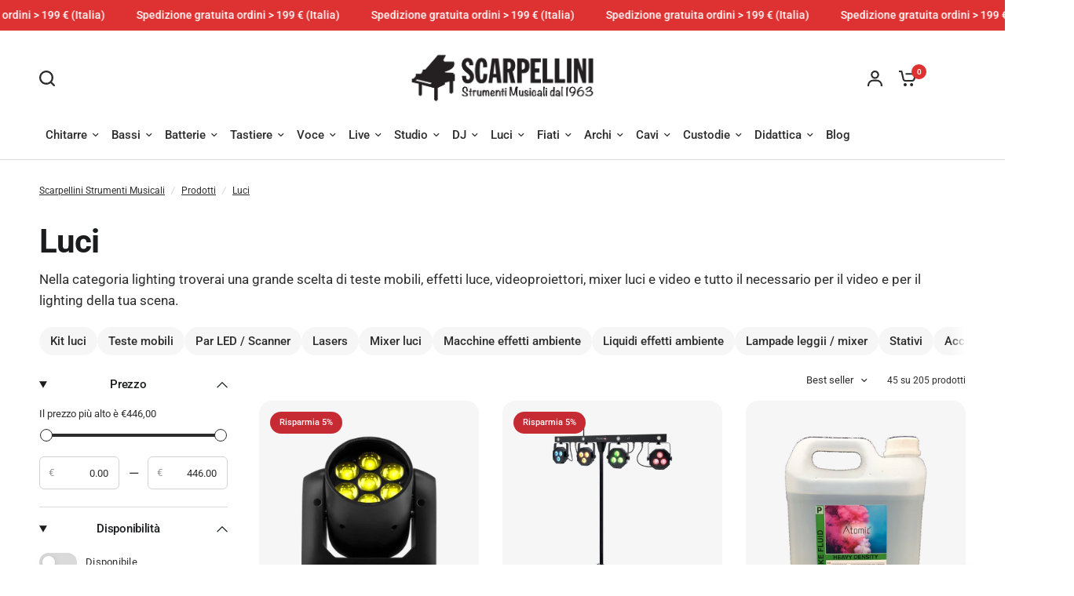

--- FILE ---
content_type: text/html; charset=utf-8
request_url: https://scarpellinistrumentimusicali.it/collections/luci/atomic-4dj
body_size: 49227
content:
<!doctype html><html class="no-js" lang="it" dir="ltr">
<head>
	<meta charset="utf-8">
	<meta http-equiv="X-UA-Compatible" content="IE=edge,chrome=1">
	<meta name="viewport" content="width=device-width, initial-scale=1, maximum-scale=5, viewport-fit=cover">
	<meta name="theme-color" content="#ffffff">
	<link rel="canonical" href="https://scarpellinistrumentimusicali.it/collections/luci/atomic-4dj">
	<link rel="preconnect" href="https://cdn.shopify.com" crossorigin>
	<link rel="preload" as="style" href="//scarpellinistrumentimusicali.it/cdn/shop/t/4/assets/app.css?v=26913386381563409201706544725">
<link rel="preload" as="style" href="//scarpellinistrumentimusicali.it/cdn/shop/t/4/assets/product-grid.css?v=93427638178673224831706544727">

<link rel="preload" as="image" href="//scarpellinistrumentimusicali.it/cdn/shop/collections/alexander-popov-hTv8aaPziOQ-unsplash_20x13_crop_center.jpg?v=1599574754" imagesrcset="//scarpellinistrumentimusicali.it/cdn/shop/collections/alexander-popov-hTv8aaPziOQ-unsplash_375x250_crop_center.jpg?v=1599574754 375w,//scarpellinistrumentimusicali.it/cdn/shop/collections/alexander-popov-hTv8aaPziOQ-unsplash_3000x2000_crop_center.jpg?v=1599574754 3000w" imagesizes="auto">


<link rel="preload" as="script" href="//scarpellinistrumentimusicali.it/cdn/shop/t/4/assets/animations.min.js?v=85537150597007260831706544725">

<link rel="preload" as="script" href="//scarpellinistrumentimusicali.it/cdn/shop/t/4/assets/header.js?v=6094887744313169711706544726">
<link rel="preload" as="script" href="//scarpellinistrumentimusicali.it/cdn/shop/t/4/assets/vendor.min.js?v=13569931493010679481706544727">
<link rel="preload" as="script" href="//scarpellinistrumentimusicali.it/cdn/shop/t/4/assets/app.js?v=129519998695245352911706544725">

<script>
window.lazySizesConfig = window.lazySizesConfig || {};
window.lazySizesConfig.expand = 250;
window.lazySizesConfig.loadMode = 1;
window.lazySizesConfig.loadHidden = false;
</script>


	

	<title>
	Luci &ndash; Etichetta &ndash; Scarpellini Strumenti Musicali
	</title>

	
	<meta name="description" content="Nella categoria lighting troverai una grande scelta di teste mobili, effetti luce, videoproiettori, mixer luci e video e tutto il necessario per il video e per il lighting della tua scena.">
	
<link rel="preconnect" href="https://fonts.shopifycdn.com" crossorigin>

<meta property="og:site_name" content="Scarpellini Strumenti Musicali">
<meta property="og:url" content="https://scarpellinistrumentimusicali.it/collections/luci/atomic-4dj">
<meta property="og:title" content="Luci">
<meta property="og:type" content="product.group">
<meta property="og:description" content="Nella categoria lighting troverai una grande scelta di teste mobili, effetti luce, videoproiettori, mixer luci e video e tutto il necessario per il video e per il lighting della tua scena."><meta property="og:image" content="http://scarpellinistrumentimusicali.it/cdn/shop/collections/alexander-popov-hTv8aaPziOQ-unsplash.jpg?v=1599574754">
  <meta property="og:image:secure_url" content="https://scarpellinistrumentimusicali.it/cdn/shop/collections/alexander-popov-hTv8aaPziOQ-unsplash.jpg?v=1599574754">
  <meta property="og:image:width" content="3000">
  <meta property="og:image:height" content="2000"><meta name="twitter:card" content="summary_large_image">
<meta name="twitter:title" content="Luci">
<meta name="twitter:description" content="Nella categoria lighting troverai una grande scelta di teste mobili, effetti luce, videoproiettori, mixer luci e video e tutto il necessario per il video e per il lighting della tua scena.">


	<link href="//scarpellinistrumentimusicali.it/cdn/shop/t/4/assets/app.css?v=26913386381563409201706544725" rel="stylesheet" type="text/css" media="all" />
	<link href="//scarpellinistrumentimusicali.it/cdn/shop/t/4/assets/product-grid.css?v=93427638178673224831706544727" rel="stylesheet" type="text/css" media="all" />

	<style data-shopify>
	@font-face {
  font-family: Roboto;
  font-weight: 400;
  font-style: normal;
  font-display: swap;
  src: url("//scarpellinistrumentimusicali.it/cdn/fonts/roboto/roboto_n4.2019d890f07b1852f56ce63ba45b2db45d852cba.woff2") format("woff2"),
       url("//scarpellinistrumentimusicali.it/cdn/fonts/roboto/roboto_n4.238690e0007583582327135619c5f7971652fa9d.woff") format("woff");
}

@font-face {
  font-family: Roboto;
  font-weight: 500;
  font-style: normal;
  font-display: swap;
  src: url("//scarpellinistrumentimusicali.it/cdn/fonts/roboto/roboto_n5.250d51708d76acbac296b0e21ede8f81de4e37aa.woff2") format("woff2"),
       url("//scarpellinistrumentimusicali.it/cdn/fonts/roboto/roboto_n5.535e8c56f4cbbdea416167af50ab0ff1360a3949.woff") format("woff");
}

@font-face {
  font-family: Roboto;
  font-weight: 600;
  font-style: normal;
  font-display: swap;
  src: url("//scarpellinistrumentimusicali.it/cdn/fonts/roboto/roboto_n6.3d305d5382545b48404c304160aadee38c90ef9d.woff2") format("woff2"),
       url("//scarpellinistrumentimusicali.it/cdn/fonts/roboto/roboto_n6.bb37be020157f87e181e5489d5e9137ad60c47a2.woff") format("woff");
}

@font-face {
  font-family: Roboto;
  font-weight: 400;
  font-style: italic;
  font-display: swap;
  src: url("//scarpellinistrumentimusicali.it/cdn/fonts/roboto/roboto_i4.57ce898ccda22ee84f49e6b57ae302250655e2d4.woff2") format("woff2"),
       url("//scarpellinistrumentimusicali.it/cdn/fonts/roboto/roboto_i4.b21f3bd061cbcb83b824ae8c7671a82587b264bf.woff") format("woff");
}

@font-face {
  font-family: Roboto;
  font-weight: 600;
  font-style: italic;
  font-display: swap;
  src: url("//scarpellinistrumentimusicali.it/cdn/fonts/roboto/roboto_i6.ebd6b6733fb2b030d60cbf61316511a7ffd82fb3.woff2") format("woff2"),
       url("//scarpellinistrumentimusicali.it/cdn/fonts/roboto/roboto_i6.1363905a6d5249605bc5e0f859663ffe95ac3bed.woff") format("woff");
}


		@font-face {
  font-family: Roboto;
  font-weight: 700;
  font-style: normal;
  font-display: swap;
  src: url("//scarpellinistrumentimusicali.it/cdn/fonts/roboto/roboto_n7.f38007a10afbbde8976c4056bfe890710d51dec2.woff2") format("woff2"),
       url("//scarpellinistrumentimusicali.it/cdn/fonts/roboto/roboto_n7.94bfdd3e80c7be00e128703d245c207769d763f9.woff") format("woff");
}

@font-face {
  font-family: Roboto;
  font-weight: 400;
  font-style: normal;
  font-display: swap;
  src: url("//scarpellinistrumentimusicali.it/cdn/fonts/roboto/roboto_n4.2019d890f07b1852f56ce63ba45b2db45d852cba.woff2") format("woff2"),
       url("//scarpellinistrumentimusicali.it/cdn/fonts/roboto/roboto_n4.238690e0007583582327135619c5f7971652fa9d.woff") format("woff");
}

h1,h2,h3,h4,h5,h6,
	.h1,.h2,.h3,.h4,.h5,.h6,
	.logolink.text-logo,
	.heading-font,
	.h1-xlarge,
	.h1-large,
	blockquote p,
	blockquote span,
	.customer-addresses .my-address .address-index {
		font-style: normal;
		font-weight: 700;
		font-family: Roboto, sans-serif;
	}
	body,
	.body-font,
	.thb-product-detail .product-title {
		font-style: normal;
		font-weight: 400;
		font-family: Roboto, sans-serif;
	}
	:root {

		--font-body-scale: 1.0;
		--font-body-line-height-scale: 1.0;
		--font-body-letter-spacing: 0.0em;
		--font-announcement-scale: 1.1;
		--font-heading-scale: 1.0;
		--font-heading-line-height-scale: 1.0;
		--font-heading-letter-spacing: -0.02em;
		--font-navigation-scale: 1.0;
		--font-product-price-scale: 1.0;
		--font-product-title-scale: 1.0;
		--font-product-title-line-height-scale: 1.0;
		--button-letter-spacing: 0.0em;

		--block-border-radius: 16px;
		--button-border-radius: 25px;
		--input-border-radius: 6px;--bg-body: #ffffff;
			--bg-body-rgb: 255,255,255;
			--bg-body-darken: #f7f7f7;
			--payment-terms-background-color: #ffffff;--color-body: #2c2c2c;
		  --color-body-rgb: 44,44,44;--color-heading: #1a1c1d;
		  --color-heading-rgb: 26,28,29;--color-accent: #de3131;
			--color-accent-hover: #cb2020;
			--color-accent-rgb: 222,49,49;--color-border: #dadada;--color-form-border: #D3D3D3;--color-overlay-rgb: 159,159,159;--color-drawer-bg: #f6f6f6;
			--color-drawer-bg-rgb: 246,246,246;--color-announcement-bar-text: #ffffff;--color-announcement-bar-bg: #de3131;--color-secondary-menu-text: #2c2c2c;--color-secondary-menu-bg: #ffffff;--color-header-bg: #ffffff;
			--color-header-bg-rgb: 255,255,255;--color-header-text: #2c2c2c;
			--color-header-text-rgb: 44,44,44;--color-header-links: #2c2c2c;--color-header-links-hover: #de3131;--color-header-icons: #2c2c2c;--color-header-border: #E2E2E2;--solid-button-background: #2c2c2c;
			--solid-button-background-hover: #1a1a1a;--solid-button-label: #ffffff;--white-button-label: #2c2c2c;--color-price: #2c2c2c;
			--color-price-rgb: 44,44,44;--color-price-discounted: #de3131;--color-star: #de3131;--color-inventory-instock: #82ae09;--color-inventory-lowstock: #de3131;--section-spacing-mobile: 20px;--section-spacing-desktop: 30px;--color-product-card-bg: #f6f6f6;--color-article-card-bg: #ffffff;--color-badge-text: #ffffff;--color-badge-sold-out: #2c2d2e;--color-badge-sale: #c62a32;--badge-corner-radius: 14px;--color-footer-heading: #FFFFFF;
			--color-footer-heading-rgb: 255,255,255;--color-footer-text: #dadada;
			--color-footer-text-rgb: 218,218,218;--color-footer-link: #dadada;--color-footer-link-hover: #de3131;--color-footer-border: #868686;
			--color-footer-border-rgb: 134,134,134;--color-footer-bg: #181818;}
</style>


	<script>
		window.theme = window.theme || {};
		theme = {
			settings: {
				money_with_currency_format:"€{{amount_with_comma_separator}}",
				cart_drawer:true},
			routes: {
				root_url: '/',
				cart_url: '/cart',
				cart_add_url: '/cart/add',
				search_url: '/search',
				cart_change_url: '/cart/change',
				cart_update_url: '/cart/update',
				predictive_search_url: '/search/suggest',
			},
			variantStrings: {
        addToCart: `Aggiungi al carrello`,
        soldOut: `Esaurito`,
        unavailable: `Non disponibile`,
        preOrder: `Pre-ordina`,
      },
			strings: {
				requiresTerms: `È necessario accettare i termini e le condizioni di vendita per effettuare il check-out`,
			}
		};
	</script>
	<script>window.performance && window.performance.mark && window.performance.mark('shopify.content_for_header.start');</script><meta name="google-site-verification" content="JJlRDzAVLxSQAPAGOzNhNptmdOmlm3AffXXlQAHEzw0">
<meta id="shopify-digital-wallet" name="shopify-digital-wallet" content="/44559007893/digital_wallets/dialog">
<meta name="shopify-checkout-api-token" content="710a635c00cb4d67ada21399d87d13b1">
<meta id="in-context-paypal-metadata" data-shop-id="44559007893" data-venmo-supported="false" data-environment="production" data-locale="it_IT" data-paypal-v4="true" data-currency="EUR">
<link rel="alternate" type="application/atom+xml" title="Feed" href="/collections/luci/atomic-4dj.atom" />
<link rel="next" href="/collections/luci/atomic-4dj?page=2">
<link rel="alternate" type="application/json+oembed" href="https://scarpellinistrumentimusicali.it/collections/luci/atomic-4dj.oembed">
<script async="async" src="/checkouts/internal/preloads.js?locale=it-IT"></script>
<script id="apple-pay-shop-capabilities" type="application/json">{"shopId":44559007893,"countryCode":"IT","currencyCode":"EUR","merchantCapabilities":["supports3DS"],"merchantId":"gid:\/\/shopify\/Shop\/44559007893","merchantName":"Scarpellini Strumenti Musicali","requiredBillingContactFields":["postalAddress","email","phone"],"requiredShippingContactFields":["postalAddress","email","phone"],"shippingType":"shipping","supportedNetworks":["visa","maestro","masterCard"],"total":{"type":"pending","label":"Scarpellini Strumenti Musicali","amount":"1.00"},"shopifyPaymentsEnabled":true,"supportsSubscriptions":true}</script>
<script id="shopify-features" type="application/json">{"accessToken":"710a635c00cb4d67ada21399d87d13b1","betas":["rich-media-storefront-analytics"],"domain":"scarpellinistrumentimusicali.it","predictiveSearch":true,"shopId":44559007893,"locale":"it"}</script>
<script>var Shopify = Shopify || {};
Shopify.shop = "scarpellini-strumenti-musicali.myshopify.com";
Shopify.locale = "it";
Shopify.currency = {"active":"EUR","rate":"1.0"};
Shopify.country = "IT";
Shopify.theme = {"name":"Vision","id":162398339416,"schema_name":"Vision","schema_version":"2.2.0","theme_store_id":2053,"role":"main"};
Shopify.theme.handle = "null";
Shopify.theme.style = {"id":null,"handle":null};
Shopify.cdnHost = "scarpellinistrumentimusicali.it/cdn";
Shopify.routes = Shopify.routes || {};
Shopify.routes.root = "/";</script>
<script type="module">!function(o){(o.Shopify=o.Shopify||{}).modules=!0}(window);</script>
<script>!function(o){function n(){var o=[];function n(){o.push(Array.prototype.slice.apply(arguments))}return n.q=o,n}var t=o.Shopify=o.Shopify||{};t.loadFeatures=n(),t.autoloadFeatures=n()}(window);</script>
<script id="shop-js-analytics" type="application/json">{"pageType":"collection"}</script>
<script defer="defer" async type="module" src="//scarpellinistrumentimusicali.it/cdn/shopifycloud/shop-js/modules/v2/client.init-shop-cart-sync_B0kkjBRt.it.esm.js"></script>
<script defer="defer" async type="module" src="//scarpellinistrumentimusicali.it/cdn/shopifycloud/shop-js/modules/v2/chunk.common_AgTufRUD.esm.js"></script>
<script type="module">
  await import("//scarpellinistrumentimusicali.it/cdn/shopifycloud/shop-js/modules/v2/client.init-shop-cart-sync_B0kkjBRt.it.esm.js");
await import("//scarpellinistrumentimusicali.it/cdn/shopifycloud/shop-js/modules/v2/chunk.common_AgTufRUD.esm.js");

  window.Shopify.SignInWithShop?.initShopCartSync?.({"fedCMEnabled":true,"windoidEnabled":true});

</script>
<script>(function() {
  var isLoaded = false;
  function asyncLoad() {
    if (isLoaded) return;
    isLoaded = true;
    var urls = ["https:\/\/cdn1.stamped.io\/files\/widget.min.js?shop=scarpellini-strumenti-musicali.myshopify.com","https:\/\/gdprcdn.b-cdn.net\/js\/gdpr_cookie_consent.min.js?shop=scarpellini-strumenti-musicali.myshopify.com"];
    for (var i = 0; i < urls.length; i++) {
      var s = document.createElement('script');
      s.type = 'text/javascript';
      s.async = true;
      s.src = urls[i];
      var x = document.getElementsByTagName('script')[0];
      x.parentNode.insertBefore(s, x);
    }
  };
  if(window.attachEvent) {
    window.attachEvent('onload', asyncLoad);
  } else {
    window.addEventListener('load', asyncLoad, false);
  }
})();</script>
<script id="__st">var __st={"a":44559007893,"offset":3600,"reqid":"13464d0c-39c9-4b49-b2d8-1bde1fe7044a-1768826166","pageurl":"scarpellinistrumentimusicali.it\/collections\/luci\/atomic-4dj","u":"f19dadfa7f07","p":"collection","rtyp":"collection","rid":220102754453};</script>
<script>window.ShopifyPaypalV4VisibilityTracking = true;</script>
<script id="captcha-bootstrap">!function(){'use strict';const t='contact',e='account',n='new_comment',o=[[t,t],['blogs',n],['comments',n],[t,'customer']],c=[[e,'customer_login'],[e,'guest_login'],[e,'recover_customer_password'],[e,'create_customer']],r=t=>t.map((([t,e])=>`form[action*='/${t}']:not([data-nocaptcha='true']) input[name='form_type'][value='${e}']`)).join(','),a=t=>()=>t?[...document.querySelectorAll(t)].map((t=>t.form)):[];function s(){const t=[...o],e=r(t);return a(e)}const i='password',u='form_key',d=['recaptcha-v3-token','g-recaptcha-response','h-captcha-response',i],f=()=>{try{return window.sessionStorage}catch{return}},m='__shopify_v',_=t=>t.elements[u];function p(t,e,n=!1){try{const o=window.sessionStorage,c=JSON.parse(o.getItem(e)),{data:r}=function(t){const{data:e,action:n}=t;return t[m]||n?{data:e,action:n}:{data:t,action:n}}(c);for(const[e,n]of Object.entries(r))t.elements[e]&&(t.elements[e].value=n);n&&o.removeItem(e)}catch(o){console.error('form repopulation failed',{error:o})}}const l='form_type',E='cptcha';function T(t){t.dataset[E]=!0}const w=window,h=w.document,L='Shopify',v='ce_forms',y='captcha';let A=!1;((t,e)=>{const n=(g='f06e6c50-85a8-45c8-87d0-21a2b65856fe',I='https://cdn.shopify.com/shopifycloud/storefront-forms-hcaptcha/ce_storefront_forms_captcha_hcaptcha.v1.5.2.iife.js',D={infoText:'Protetto da hCaptcha',privacyText:'Privacy',termsText:'Termini'},(t,e,n)=>{const o=w[L][v],c=o.bindForm;if(c)return c(t,g,e,D).then(n);var r;o.q.push([[t,g,e,D],n]),r=I,A||(h.body.append(Object.assign(h.createElement('script'),{id:'captcha-provider',async:!0,src:r})),A=!0)});var g,I,D;w[L]=w[L]||{},w[L][v]=w[L][v]||{},w[L][v].q=[],w[L][y]=w[L][y]||{},w[L][y].protect=function(t,e){n(t,void 0,e),T(t)},Object.freeze(w[L][y]),function(t,e,n,w,h,L){const[v,y,A,g]=function(t,e,n){const i=e?o:[],u=t?c:[],d=[...i,...u],f=r(d),m=r(i),_=r(d.filter((([t,e])=>n.includes(e))));return[a(f),a(m),a(_),s()]}(w,h,L),I=t=>{const e=t.target;return e instanceof HTMLFormElement?e:e&&e.form},D=t=>v().includes(t);t.addEventListener('submit',(t=>{const e=I(t);if(!e)return;const n=D(e)&&!e.dataset.hcaptchaBound&&!e.dataset.recaptchaBound,o=_(e),c=g().includes(e)&&(!o||!o.value);(n||c)&&t.preventDefault(),c&&!n&&(function(t){try{if(!f())return;!function(t){const e=f();if(!e)return;const n=_(t);if(!n)return;const o=n.value;o&&e.removeItem(o)}(t);const e=Array.from(Array(32),(()=>Math.random().toString(36)[2])).join('');!function(t,e){_(t)||t.append(Object.assign(document.createElement('input'),{type:'hidden',name:u})),t.elements[u].value=e}(t,e),function(t,e){const n=f();if(!n)return;const o=[...t.querySelectorAll(`input[type='${i}']`)].map((({name:t})=>t)),c=[...d,...o],r={};for(const[a,s]of new FormData(t).entries())c.includes(a)||(r[a]=s);n.setItem(e,JSON.stringify({[m]:1,action:t.action,data:r}))}(t,e)}catch(e){console.error('failed to persist form',e)}}(e),e.submit())}));const S=(t,e)=>{t&&!t.dataset[E]&&(n(t,e.some((e=>e===t))),T(t))};for(const o of['focusin','change'])t.addEventListener(o,(t=>{const e=I(t);D(e)&&S(e,y())}));const B=e.get('form_key'),M=e.get(l),P=B&&M;t.addEventListener('DOMContentLoaded',(()=>{const t=y();if(P)for(const e of t)e.elements[l].value===M&&p(e,B);[...new Set([...A(),...v().filter((t=>'true'===t.dataset.shopifyCaptcha))])].forEach((e=>S(e,t)))}))}(h,new URLSearchParams(w.location.search),n,t,e,['guest_login'])})(!0,!0)}();</script>
<script integrity="sha256-4kQ18oKyAcykRKYeNunJcIwy7WH5gtpwJnB7kiuLZ1E=" data-source-attribution="shopify.loadfeatures" defer="defer" src="//scarpellinistrumentimusicali.it/cdn/shopifycloud/storefront/assets/storefront/load_feature-a0a9edcb.js" crossorigin="anonymous"></script>
<script data-source-attribution="shopify.dynamic_checkout.dynamic.init">var Shopify=Shopify||{};Shopify.PaymentButton=Shopify.PaymentButton||{isStorefrontPortableWallets:!0,init:function(){window.Shopify.PaymentButton.init=function(){};var t=document.createElement("script");t.src="https://scarpellinistrumentimusicali.it/cdn/shopifycloud/portable-wallets/latest/portable-wallets.it.js",t.type="module",document.head.appendChild(t)}};
</script>
<script data-source-attribution="shopify.dynamic_checkout.buyer_consent">
  function portableWalletsHideBuyerConsent(e){var t=document.getElementById("shopify-buyer-consent"),n=document.getElementById("shopify-subscription-policy-button");t&&n&&(t.classList.add("hidden"),t.setAttribute("aria-hidden","true"),n.removeEventListener("click",e))}function portableWalletsShowBuyerConsent(e){var t=document.getElementById("shopify-buyer-consent"),n=document.getElementById("shopify-subscription-policy-button");t&&n&&(t.classList.remove("hidden"),t.removeAttribute("aria-hidden"),n.addEventListener("click",e))}window.Shopify?.PaymentButton&&(window.Shopify.PaymentButton.hideBuyerConsent=portableWalletsHideBuyerConsent,window.Shopify.PaymentButton.showBuyerConsent=portableWalletsShowBuyerConsent);
</script>
<script data-source-attribution="shopify.dynamic_checkout.cart.bootstrap">document.addEventListener("DOMContentLoaded",(function(){function t(){return document.querySelector("shopify-accelerated-checkout-cart, shopify-accelerated-checkout")}if(t())Shopify.PaymentButton.init();else{new MutationObserver((function(e,n){t()&&(Shopify.PaymentButton.init(),n.disconnect())})).observe(document.body,{childList:!0,subtree:!0})}}));
</script>
<link id="shopify-accelerated-checkout-styles" rel="stylesheet" media="screen" href="https://scarpellinistrumentimusicali.it/cdn/shopifycloud/portable-wallets/latest/accelerated-checkout-backwards-compat.css" crossorigin="anonymous">
<style id="shopify-accelerated-checkout-cart">
        #shopify-buyer-consent {
  margin-top: 1em;
  display: inline-block;
  width: 100%;
}

#shopify-buyer-consent.hidden {
  display: none;
}

#shopify-subscription-policy-button {
  background: none;
  border: none;
  padding: 0;
  text-decoration: underline;
  font-size: inherit;
  cursor: pointer;
}

#shopify-subscription-policy-button::before {
  box-shadow: none;
}

      </style>

<script>window.performance && window.performance.mark && window.performance.mark('shopify.content_for_header.end');</script> <!-- Header hook for plugins -->

	<script>document.documentElement.className = document.documentElement.className.replace('no-js', 'js');</script>
<!-- BEGIN app block: shopify://apps/consentmo-gdpr/blocks/gdpr_cookie_consent/4fbe573f-a377-4fea-9801-3ee0858cae41 -->


<!-- END app block --><script src="https://cdn.shopify.com/extensions/019bd530-527f-74d1-82b1-fdf7300fdcb0/consentmo-gdpr-576/assets/consentmo_cookie_consent.js" type="text/javascript" defer="defer"></script>
<link href="https://monorail-edge.shopifysvc.com" rel="dns-prefetch">
<script>(function(){if ("sendBeacon" in navigator && "performance" in window) {try {var session_token_from_headers = performance.getEntriesByType('navigation')[0].serverTiming.find(x => x.name == '_s').description;} catch {var session_token_from_headers = undefined;}var session_cookie_matches = document.cookie.match(/_shopify_s=([^;]*)/);var session_token_from_cookie = session_cookie_matches && session_cookie_matches.length === 2 ? session_cookie_matches[1] : "";var session_token = session_token_from_headers || session_token_from_cookie || "";function handle_abandonment_event(e) {var entries = performance.getEntries().filter(function(entry) {return /monorail-edge.shopifysvc.com/.test(entry.name);});if (!window.abandonment_tracked && entries.length === 0) {window.abandonment_tracked = true;var currentMs = Date.now();var navigation_start = performance.timing.navigationStart;var payload = {shop_id: 44559007893,url: window.location.href,navigation_start,duration: currentMs - navigation_start,session_token,page_type: "collection"};window.navigator.sendBeacon("https://monorail-edge.shopifysvc.com/v1/produce", JSON.stringify({schema_id: "online_store_buyer_site_abandonment/1.1",payload: payload,metadata: {event_created_at_ms: currentMs,event_sent_at_ms: currentMs}}));}}window.addEventListener('pagehide', handle_abandonment_event);}}());</script>
<script id="web-pixels-manager-setup">(function e(e,d,r,n,o){if(void 0===o&&(o={}),!Boolean(null===(a=null===(i=window.Shopify)||void 0===i?void 0:i.analytics)||void 0===a?void 0:a.replayQueue)){var i,a;window.Shopify=window.Shopify||{};var t=window.Shopify;t.analytics=t.analytics||{};var s=t.analytics;s.replayQueue=[],s.publish=function(e,d,r){return s.replayQueue.push([e,d,r]),!0};try{self.performance.mark("wpm:start")}catch(e){}var l=function(){var e={modern:/Edge?\/(1{2}[4-9]|1[2-9]\d|[2-9]\d{2}|\d{4,})\.\d+(\.\d+|)|Firefox\/(1{2}[4-9]|1[2-9]\d|[2-9]\d{2}|\d{4,})\.\d+(\.\d+|)|Chrom(ium|e)\/(9{2}|\d{3,})\.\d+(\.\d+|)|(Maci|X1{2}).+ Version\/(15\.\d+|(1[6-9]|[2-9]\d|\d{3,})\.\d+)([,.]\d+|)( \(\w+\)|)( Mobile\/\w+|) Safari\/|Chrome.+OPR\/(9{2}|\d{3,})\.\d+\.\d+|(CPU[ +]OS|iPhone[ +]OS|CPU[ +]iPhone|CPU IPhone OS|CPU iPad OS)[ +]+(15[._]\d+|(1[6-9]|[2-9]\d|\d{3,})[._]\d+)([._]\d+|)|Android:?[ /-](13[3-9]|1[4-9]\d|[2-9]\d{2}|\d{4,})(\.\d+|)(\.\d+|)|Android.+Firefox\/(13[5-9]|1[4-9]\d|[2-9]\d{2}|\d{4,})\.\d+(\.\d+|)|Android.+Chrom(ium|e)\/(13[3-9]|1[4-9]\d|[2-9]\d{2}|\d{4,})\.\d+(\.\d+|)|SamsungBrowser\/([2-9]\d|\d{3,})\.\d+/,legacy:/Edge?\/(1[6-9]|[2-9]\d|\d{3,})\.\d+(\.\d+|)|Firefox\/(5[4-9]|[6-9]\d|\d{3,})\.\d+(\.\d+|)|Chrom(ium|e)\/(5[1-9]|[6-9]\d|\d{3,})\.\d+(\.\d+|)([\d.]+$|.*Safari\/(?![\d.]+ Edge\/[\d.]+$))|(Maci|X1{2}).+ Version\/(10\.\d+|(1[1-9]|[2-9]\d|\d{3,})\.\d+)([,.]\d+|)( \(\w+\)|)( Mobile\/\w+|) Safari\/|Chrome.+OPR\/(3[89]|[4-9]\d|\d{3,})\.\d+\.\d+|(CPU[ +]OS|iPhone[ +]OS|CPU[ +]iPhone|CPU IPhone OS|CPU iPad OS)[ +]+(10[._]\d+|(1[1-9]|[2-9]\d|\d{3,})[._]\d+)([._]\d+|)|Android:?[ /-](13[3-9]|1[4-9]\d|[2-9]\d{2}|\d{4,})(\.\d+|)(\.\d+|)|Mobile Safari.+OPR\/([89]\d|\d{3,})\.\d+\.\d+|Android.+Firefox\/(13[5-9]|1[4-9]\d|[2-9]\d{2}|\d{4,})\.\d+(\.\d+|)|Android.+Chrom(ium|e)\/(13[3-9]|1[4-9]\d|[2-9]\d{2}|\d{4,})\.\d+(\.\d+|)|Android.+(UC? ?Browser|UCWEB|U3)[ /]?(15\.([5-9]|\d{2,})|(1[6-9]|[2-9]\d|\d{3,})\.\d+)\.\d+|SamsungBrowser\/(5\.\d+|([6-9]|\d{2,})\.\d+)|Android.+MQ{2}Browser\/(14(\.(9|\d{2,})|)|(1[5-9]|[2-9]\d|\d{3,})(\.\d+|))(\.\d+|)|K[Aa][Ii]OS\/(3\.\d+|([4-9]|\d{2,})\.\d+)(\.\d+|)/},d=e.modern,r=e.legacy,n=navigator.userAgent;return n.match(d)?"modern":n.match(r)?"legacy":"unknown"}(),u="modern"===l?"modern":"legacy",c=(null!=n?n:{modern:"",legacy:""})[u],f=function(e){return[e.baseUrl,"/wpm","/b",e.hashVersion,"modern"===e.buildTarget?"m":"l",".js"].join("")}({baseUrl:d,hashVersion:r,buildTarget:u}),m=function(e){var d=e.version,r=e.bundleTarget,n=e.surface,o=e.pageUrl,i=e.monorailEndpoint;return{emit:function(e){var a=e.status,t=e.errorMsg,s=(new Date).getTime(),l=JSON.stringify({metadata:{event_sent_at_ms:s},events:[{schema_id:"web_pixels_manager_load/3.1",payload:{version:d,bundle_target:r,page_url:o,status:a,surface:n,error_msg:t},metadata:{event_created_at_ms:s}}]});if(!i)return console&&console.warn&&console.warn("[Web Pixels Manager] No Monorail endpoint provided, skipping logging."),!1;try{return self.navigator.sendBeacon.bind(self.navigator)(i,l)}catch(e){}var u=new XMLHttpRequest;try{return u.open("POST",i,!0),u.setRequestHeader("Content-Type","text/plain"),u.send(l),!0}catch(e){return console&&console.warn&&console.warn("[Web Pixels Manager] Got an unhandled error while logging to Monorail."),!1}}}}({version:r,bundleTarget:l,surface:e.surface,pageUrl:self.location.href,monorailEndpoint:e.monorailEndpoint});try{o.browserTarget=l,function(e){var d=e.src,r=e.async,n=void 0===r||r,o=e.onload,i=e.onerror,a=e.sri,t=e.scriptDataAttributes,s=void 0===t?{}:t,l=document.createElement("script"),u=document.querySelector("head"),c=document.querySelector("body");if(l.async=n,l.src=d,a&&(l.integrity=a,l.crossOrigin="anonymous"),s)for(var f in s)if(Object.prototype.hasOwnProperty.call(s,f))try{l.dataset[f]=s[f]}catch(e){}if(o&&l.addEventListener("load",o),i&&l.addEventListener("error",i),u)u.appendChild(l);else{if(!c)throw new Error("Did not find a head or body element to append the script");c.appendChild(l)}}({src:f,async:!0,onload:function(){if(!function(){var e,d;return Boolean(null===(d=null===(e=window.Shopify)||void 0===e?void 0:e.analytics)||void 0===d?void 0:d.initialized)}()){var d=window.webPixelsManager.init(e)||void 0;if(d){var r=window.Shopify.analytics;r.replayQueue.forEach((function(e){var r=e[0],n=e[1],o=e[2];d.publishCustomEvent(r,n,o)})),r.replayQueue=[],r.publish=d.publishCustomEvent,r.visitor=d.visitor,r.initialized=!0}}},onerror:function(){return m.emit({status:"failed",errorMsg:"".concat(f," has failed to load")})},sri:function(e){var d=/^sha384-[A-Za-z0-9+/=]+$/;return"string"==typeof e&&d.test(e)}(c)?c:"",scriptDataAttributes:o}),m.emit({status:"loading"})}catch(e){m.emit({status:"failed",errorMsg:(null==e?void 0:e.message)||"Unknown error"})}}})({shopId: 44559007893,storefrontBaseUrl: "https://scarpellinistrumentimusicali.it",extensionsBaseUrl: "https://extensions.shopifycdn.com/cdn/shopifycloud/web-pixels-manager",monorailEndpoint: "https://monorail-edge.shopifysvc.com/unstable/produce_batch",surface: "storefront-renderer",enabledBetaFlags: ["2dca8a86"],webPixelsConfigList: [{"id":"1096352088","configuration":"{\"config\":\"{\\\"pixel_id\\\":\\\"G-ZL4K3FMEEX\\\",\\\"target_country\\\":\\\"IT\\\",\\\"gtag_events\\\":[{\\\"type\\\":\\\"search\\\",\\\"action_label\\\":[\\\"G-ZL4K3FMEEX\\\",\\\"AW-469558627\\\/m6AOCPnN9u0BEOPK898B\\\"]},{\\\"type\\\":\\\"begin_checkout\\\",\\\"action_label\\\":[\\\"G-ZL4K3FMEEX\\\",\\\"AW-469558627\\\/XMDKCPbN9u0BEOPK898B\\\"]},{\\\"type\\\":\\\"view_item\\\",\\\"action_label\\\":[\\\"G-ZL4K3FMEEX\\\",\\\"AW-469558627\\\/2w_MCPDN9u0BEOPK898B\\\",\\\"MC-K1XC5Y0F0S\\\"]},{\\\"type\\\":\\\"purchase\\\",\\\"action_label\\\":[\\\"G-ZL4K3FMEEX\\\",\\\"AW-469558627\\\/5jhGCO3N9u0BEOPK898B\\\",\\\"MC-K1XC5Y0F0S\\\"]},{\\\"type\\\":\\\"page_view\\\",\\\"action_label\\\":[\\\"G-ZL4K3FMEEX\\\",\\\"AW-469558627\\\/FVO2COrN9u0BEOPK898B\\\",\\\"MC-K1XC5Y0F0S\\\"]},{\\\"type\\\":\\\"add_payment_info\\\",\\\"action_label\\\":[\\\"G-ZL4K3FMEEX\\\",\\\"AW-469558627\\\/_nWBCPzN9u0BEOPK898B\\\"]},{\\\"type\\\":\\\"add_to_cart\\\",\\\"action_label\\\":[\\\"G-ZL4K3FMEEX\\\",\\\"AW-469558627\\\/hF62CPPN9u0BEOPK898B\\\"]}],\\\"enable_monitoring_mode\\\":false}\"}","eventPayloadVersion":"v1","runtimeContext":"OPEN","scriptVersion":"b2a88bafab3e21179ed38636efcd8a93","type":"APP","apiClientId":1780363,"privacyPurposes":[],"dataSharingAdjustments":{"protectedCustomerApprovalScopes":["read_customer_address","read_customer_email","read_customer_name","read_customer_personal_data","read_customer_phone"]}},{"id":"355795288","configuration":"{\"pixel_id\":\"415558143055540\",\"pixel_type\":\"facebook_pixel\",\"metaapp_system_user_token\":\"-\"}","eventPayloadVersion":"v1","runtimeContext":"OPEN","scriptVersion":"ca16bc87fe92b6042fbaa3acc2fbdaa6","type":"APP","apiClientId":2329312,"privacyPurposes":["ANALYTICS","MARKETING","SALE_OF_DATA"],"dataSharingAdjustments":{"protectedCustomerApprovalScopes":["read_customer_address","read_customer_email","read_customer_name","read_customer_personal_data","read_customer_phone"]}},{"id":"shopify-app-pixel","configuration":"{}","eventPayloadVersion":"v1","runtimeContext":"STRICT","scriptVersion":"0450","apiClientId":"shopify-pixel","type":"APP","privacyPurposes":["ANALYTICS","MARKETING"]},{"id":"shopify-custom-pixel","eventPayloadVersion":"v1","runtimeContext":"LAX","scriptVersion":"0450","apiClientId":"shopify-pixel","type":"CUSTOM","privacyPurposes":["ANALYTICS","MARKETING"]}],isMerchantRequest: false,initData: {"shop":{"name":"Scarpellini Strumenti Musicali","paymentSettings":{"currencyCode":"EUR"},"myshopifyDomain":"scarpellini-strumenti-musicali.myshopify.com","countryCode":"IT","storefrontUrl":"https:\/\/scarpellinistrumentimusicali.it"},"customer":null,"cart":null,"checkout":null,"productVariants":[],"purchasingCompany":null},},"https://scarpellinistrumentimusicali.it/cdn","fcfee988w5aeb613cpc8e4bc33m6693e112",{"modern":"","legacy":""},{"shopId":"44559007893","storefrontBaseUrl":"https:\/\/scarpellinistrumentimusicali.it","extensionBaseUrl":"https:\/\/extensions.shopifycdn.com\/cdn\/shopifycloud\/web-pixels-manager","surface":"storefront-renderer","enabledBetaFlags":"[\"2dca8a86\"]","isMerchantRequest":"false","hashVersion":"fcfee988w5aeb613cpc8e4bc33m6693e112","publish":"custom","events":"[[\"page_viewed\",{}],[\"collection_viewed\",{\"collection\":{\"id\":\"220102754453\",\"title\":\"Luci\",\"productVariants\":[{\"price\":{\"amount\":227.0,\"currencyCode\":\"EUR\"},\"product\":{\"title\":\"Atomic 4dj Fly720\",\"vendor\":\"Atomic 4dj\",\"id\":\"14940120219992\",\"untranslatedTitle\":\"Atomic 4dj Fly720\",\"url\":\"\/products\/atomic-4dj-fly720\",\"type\":\"Luci\"},\"id\":\"54299041726808\",\"image\":{\"src\":\"\/\/scarpellinistrumentimusicali.it\/cdn\/shop\/files\/atomic4djfly7203.png?v=1738859764\"},\"sku\":\"\",\"title\":\"Default Title\",\"untranslatedTitle\":\"Default Title\"},{\"price\":{\"amount\":283.0,\"currencyCode\":\"EUR\"},\"product\":{\"title\":\"Atomic 4dj PLS4 Wireless\",\"vendor\":\"Atomic 4dj\",\"id\":\"6227100991637\",\"untranslatedTitle\":\"Atomic 4dj PLS4 Wireless\",\"url\":\"\/products\/atomic-4dj-pls4-wireless-pedaliera-stativo\",\"type\":\"Luci\"},\"id\":\"37552082583701\",\"image\":{\"src\":\"\/\/scarpellinistrumentimusicali.it\/cdn\/shop\/products\/Atomic4djPls4Wireless.png?v=1651594468\"},\"sku\":\"\",\"title\":\"Default Title\",\"untranslatedTitle\":\"Default Title\"},{\"price\":{\"amount\":24.0,\"currencyCode\":\"EUR\"},\"product\":{\"title\":\"Atomic 4dj 55605 Fumo Alta Densità 5L\",\"vendor\":\"Atomic 4dj\",\"id\":\"15541207302488\",\"untranslatedTitle\":\"Atomic 4dj 55605 Fumo Alta Densità 5L\",\"url\":\"\/products\/atomic-4dj-55605-fumo-alta-densita-5l\",\"type\":\"Luci\"},\"id\":\"56470188294488\",\"image\":{\"src\":\"\/\/scarpellinistrumentimusicali.it\/cdn\/shop\/files\/atomic4dj55605.png?v=1767190152\"},\"sku\":null,\"title\":\"Default Title\",\"untranslatedTitle\":\"Default Title\"},{\"price\":{\"amount\":94.0,\"currencyCode\":\"EUR\"},\"product\":{\"title\":\"Atomic 4dj PFX S1200L\",\"vendor\":\"Atomic 4dj\",\"id\":\"15394985607512\",\"untranslatedTitle\":\"Atomic 4dj PFX S1200L\",\"url\":\"\/products\/atomic-4dj-pfx-s1200l\",\"type\":\"Luci\"},\"id\":\"56072608579928\",\"image\":{\"src\":\"\/\/scarpellinistrumentimusicali.it\/cdn\/shop\/files\/proshowpfxs1200l.png?v=1761749667\"},\"sku\":null,\"title\":\"Default Title\",\"untranslatedTitle\":\"Default Title\"},{\"price\":{\"amount\":85.0,\"currencyCode\":\"EUR\"},\"product\":{\"title\":\"Atomic 4Dj Led Bar 252 40\",\"vendor\":\"Atomic 4dj\",\"id\":\"15097283969368\",\"untranslatedTitle\":\"Atomic 4Dj Led Bar 252 40\",\"url\":\"\/products\/atomic-4dj-led-bar-252-40\",\"type\":\"Luci\"},\"id\":\"54923000021336\",\"image\":{\"src\":\"\/\/scarpellinistrumentimusicali.it\/cdn\/shop\/files\/Atomic4djLedbar252U_2.jpg?v=1747761970\"},\"sku\":\"\",\"title\":\"Default Title\",\"untranslatedTitle\":\"Default Title\"},{\"price\":{\"amount\":142.0,\"currencyCode\":\"EUR\"},\"product\":{\"title\":\"Atomic 4dj DMX 1216\",\"vendor\":\"Atomic 4dj\",\"id\":\"15047586382168\",\"untranslatedTitle\":\"Atomic 4dj DMX 1216\",\"url\":\"\/products\/atomic-4dj-dmx-1216\",\"type\":\"Luci\"},\"id\":\"54708679934296\",\"image\":{\"src\":\"\/\/scarpellinistrumentimusicali.it\/cdn\/shop\/files\/atomic1216.png?v=1744729854\"},\"sku\":\"\",\"title\":\"Default Title\",\"untranslatedTitle\":\"Default Title\"},{\"price\":{\"amount\":227.0,\"currencyCode\":\"EUR\"},\"product\":{\"title\":\"Atomic 4Dj Fly610\",\"vendor\":\"Atomic 4dj\",\"id\":\"14940112093528\",\"untranslatedTitle\":\"Atomic 4Dj Fly610\",\"url\":\"\/products\/atomic-4dj-fly610\",\"type\":\"Luci\"},\"id\":\"54298986873176\",\"image\":{\"src\":\"\/\/scarpellinistrumentimusicali.it\/cdn\/shop\/files\/ATOMIC4DJFLY610.png?v=1738859356\"},\"sku\":\"\",\"title\":\"Default Title\",\"untranslatedTitle\":\"Default Title\"},{\"price\":{\"amount\":27.0,\"currencyCode\":\"EUR\"},\"product\":{\"title\":\"Atomic 4dj PFX Comando T2\",\"vendor\":\"Atomic 4dj\",\"id\":\"14744331944280\",\"untranslatedTitle\":\"Atomic 4dj PFX Comando T2\",\"url\":\"\/products\/atomic-4dj-pfx-comando-t2\",\"type\":\"Luci\"},\"id\":\"53689824117080\",\"image\":{\"src\":\"\/\/scarpellinistrumentimusicali.it\/cdn\/shop\/files\/ATOMICPFXCOMANDOT2.png?v=1732810520\"},\"sku\":\"\",\"title\":\"Default Title\",\"untranslatedTitle\":\"Default Title\"},{\"price\":{\"amount\":18.0,\"currencyCode\":\"EUR\"},\"product\":{\"title\":\"Atomic 4dj 55603 Fumo Medium 5L\",\"vendor\":\"Atomic 4dj\",\"id\":\"14744256905560\",\"untranslatedTitle\":\"Atomic 4dj 55603 Fumo Medium 5L\",\"url\":\"\/products\/atomic-4dj-55603-liquido-fumo-medium-5-lt\",\"type\":\"Luci\"},\"id\":\"53689582682456\",\"image\":{\"src\":\"\/\/scarpellinistrumentimusicali.it\/cdn\/shop\/files\/ATOMIC4DJ55603.png?v=1732807580\"},\"sku\":\"\",\"title\":\"Default Title\",\"untranslatedTitle\":\"Default Title\"},{\"price\":{\"amount\":233.0,\"currencyCode\":\"EUR\"},\"product\":{\"title\":\"Atomic 4dj NanoWash 4x10 SET\",\"vendor\":\"Atomic 4dj\",\"id\":\"9338661405016\",\"untranslatedTitle\":\"Atomic 4dj NanoWash 4x10 SET\",\"url\":\"\/products\/atomic-4dj-nanowash-4x10-set\",\"type\":\"Luci\"},\"id\":\"48586028908888\",\"image\":{\"src\":\"\/\/scarpellinistrumentimusicali.it\/cdn\/shop\/files\/ATOMIC4DJNANOWASH4X10SET.png?v=1719998669\"},\"sku\":\"\",\"title\":\"Default Title\",\"untranslatedTitle\":\"Default Title\"},{\"price\":{\"amount\":14.0,\"currencyCode\":\"EUR\"},\"product\":{\"title\":\"Atomic 4dj 55600 Fumo Light 5L\",\"vendor\":\"Atomic 4dj\",\"id\":\"9338652229976\",\"untranslatedTitle\":\"Atomic 4dj 55600 Fumo Light 5L\",\"url\":\"\/products\/atomic-4dj-55600-liquido-fumo-light-5-lt\",\"type\":\"Luci\"},\"id\":\"48586005512536\",\"image\":{\"src\":\"\/\/scarpellinistrumentimusicali.it\/cdn\/shop\/files\/atomic4dj55600.png?v=1719998177\"},\"sku\":\"\",\"title\":\"Default Title\",\"untranslatedTitle\":\"Default Title\"},{\"price\":{\"amount\":446.0,\"currencyCode\":\"EUR\"},\"product\":{\"title\":\"Atomic 4dj PLS5\",\"vendor\":\"Atomic 4dj\",\"id\":\"9337465438552\",\"untranslatedTitle\":\"Atomic 4dj PLS5\",\"url\":\"\/products\/atomic-4dj-pls5\",\"type\":\"Luci\"},\"id\":\"48583214170456\",\"image\":{\"src\":\"\/\/scarpellinistrumentimusicali.it\/cdn\/shop\/files\/ATOMIC4DJPLS5COMPACT5_68723fb2-a1b4-4579-ae2c-fc7f4ece3ddb.png?v=1719940460\"},\"sku\":\"\",\"title\":\"Default Title\",\"untranslatedTitle\":\"Default Title\"},{\"price\":{\"amount\":256.0,\"currencyCode\":\"EUR\"},\"product\":{\"title\":\"Atomic 4dj GlobeStar\",\"vendor\":\"Atomic 4dj\",\"id\":\"9182298997080\",\"untranslatedTitle\":\"Atomic 4dj GlobeStar\",\"url\":\"\/products\/atomic-4dj-globestar\",\"type\":\"Luci\"},\"id\":\"48233261728088\",\"image\":{\"src\":\"\/\/scarpellinistrumentimusicali.it\/cdn\/shop\/files\/ATOMIC4DJGLOBESTAR.png?v=1715009750\"},\"sku\":\"\",\"title\":\"Default Title\",\"untranslatedTitle\":\"Default Title\"},{\"price\":{\"amount\":104.0,\"currencyCode\":\"EUR\"},\"product\":{\"title\":\"Atomic 4dj Faro Par Led Slim EC 18x8W\",\"vendor\":\"Atomic 4dj\",\"id\":\"9107250184536\",\"untranslatedTitle\":\"Atomic 4dj Faro Par Led Slim EC 18x8W\",\"url\":\"\/products\/atomic-4dj-faro-par-led-slim-ec-18x8w\",\"type\":\"Luci\"},\"id\":\"48056462213464\",\"image\":{\"src\":\"\/\/scarpellinistrumentimusicali.it\/cdn\/shop\/files\/ATOMIC4DJEC18X8W3.png?v=1712136577\"},\"sku\":\"\",\"title\":\"Default Title\",\"untranslatedTitle\":\"Default Title\"},{\"price\":{\"amount\":85.0,\"currencyCode\":\"EUR\"},\"product\":{\"title\":\"Atomic 4dj Show Designer 63400\",\"vendor\":\"Atomic 4dj\",\"id\":\"9067457773912\",\"untranslatedTitle\":\"Atomic 4dj Show Designer 63400\",\"url\":\"\/products\/atomic-4dj-show-designer-63400\",\"type\":\"Luci\"},\"id\":\"47938447147352\",\"image\":{\"src\":\"\/\/scarpellinistrumentimusicali.it\/cdn\/shop\/files\/ATOMIC4DJSHOWDESIGNER.png?v=1710347195\"},\"sku\":\"\",\"title\":\"Default Title\",\"untranslatedTitle\":\"Default Title\"},{\"price\":{\"amount\":74.0,\"currencyCode\":\"EUR\"},\"product\":{\"title\":\"Atomic 4Dj Control16\",\"vendor\":\"Atomic 4dj\",\"id\":\"9038340915544\",\"untranslatedTitle\":\"Atomic 4Dj Control16\",\"url\":\"\/products\/atomic-4dj-control16\",\"type\":\"Luci\"},\"id\":\"47874769944920\",\"image\":{\"src\":\"\/\/scarpellinistrumentimusicali.it\/cdn\/shop\/files\/Atomic4djControl16.png?v=1709226932\"},\"sku\":\"\",\"title\":\"Default Title\",\"untranslatedTitle\":\"Default Title\"},{\"price\":{\"amount\":283.0,\"currencyCode\":\"EUR\"},\"product\":{\"title\":\"Atomic 4dj Laser Krypton RGB\",\"vendor\":\"Atomic 4dj\",\"id\":\"8661885780312\",\"untranslatedTitle\":\"Atomic 4dj Laser Krypton RGB\",\"url\":\"\/products\/atomic-4dj-laser-krypton-rgb\",\"type\":\"Luci\"},\"id\":\"46885772755288\",\"image\":{\"src\":\"\/\/scarpellinistrumentimusicali.it\/cdn\/shop\/files\/ATOMIC4DJKRYPTONRGB2.png?v=1687252708\"},\"sku\":\"70345\",\"title\":\"Default Title\",\"untranslatedTitle\":\"Default Title\"},{\"price\":{\"amount\":237.0,\"currencyCode\":\"EUR\"},\"product\":{\"title\":\"Atomic 4dj FS-6 Magic2in1\",\"vendor\":\"Atomic 4dj\",\"id\":\"8661879849304\",\"untranslatedTitle\":\"Atomic 4dj FS-6 Magic2in1\",\"url\":\"\/products\/atomic-4dj-magic2in1-650\",\"type\":\"Luci\"},\"id\":\"46885756371288\",\"image\":{\"src\":\"\/\/scarpellinistrumentimusicali.it\/cdn\/shop\/files\/ATOMIC4DJMAGIC2IN1650.png?v=1687252179\"},\"sku\":\"\",\"title\":\"Default Title\",\"untranslatedTitle\":\"Default Title\"},{\"price\":{\"amount\":65.0,\"currencyCode\":\"EUR\"},\"product\":{\"title\":\"Atomic 4Dj Par64\",\"vendor\":\"Atomic 4dj\",\"id\":\"8658116968792\",\"untranslatedTitle\":\"Atomic 4Dj Par64\",\"url\":\"\/products\/atomic-4dj-par64\",\"type\":\"Luci\"},\"id\":\"46875025703256\",\"image\":{\"src\":\"\/\/scarpellinistrumentimusicali.it\/cdn\/shop\/files\/Atomic4DjPar64U.png?v=1687012754\"},\"sku\":\"\",\"title\":\"Default Title\",\"untranslatedTitle\":\"Default Title\"},{\"price\":{\"amount\":43.0,\"currencyCode\":\"EUR\"},\"product\":{\"title\":\"Atomic 4dj Par64 Slim P\",\"vendor\":\"Atomic 4dj\",\"id\":\"8357083283800\",\"untranslatedTitle\":\"Atomic 4dj Par64 Slim P\",\"url\":\"\/products\/atomic-4dj-par64-slim-p\",\"type\":\"Luci\"},\"id\":\"46467824681304\",\"image\":{\"src\":\"\/\/scarpellinistrumentimusicali.it\/cdn\/shop\/products\/Atomic4DJPar64Slim-PUsato_1.jpg?v=1679936286\"},\"sku\":\"\",\"title\":\"Default Title\",\"untranslatedTitle\":\"Default Title\"},{\"price\":{\"amount\":214.0,\"currencyCode\":\"EUR\"},\"product\":{\"title\":\"Atomic 4dj ML60Hybrid\",\"vendor\":\"Atomic 4dj\",\"id\":\"7970292138236\",\"untranslatedTitle\":\"Atomic 4dj ML60Hybrid\",\"url\":\"\/products\/atomic-4dj-ml60hybrid\",\"type\":\"Luci\"},\"id\":\"44063805243644\",\"image\":{\"src\":\"\/\/scarpellinistrumentimusicali.it\/cdn\/shop\/files\/Atomic4djML60Hybrid.png?v=1740828544\"},\"sku\":\"\",\"title\":\"Default Title\",\"untranslatedTitle\":\"Default Title\"},{\"price\":{\"amount\":161.0,\"currencyCode\":\"EUR\"},\"product\":{\"title\":\"Atomic 4dj PFX1500S\",\"vendor\":\"Atomic 4dj\",\"id\":\"7970286797052\",\"untranslatedTitle\":\"Atomic 4dj PFX1500S\",\"url\":\"\/products\/atomic-4dj-pfx1500s-ec\",\"type\":\"Luci\"},\"id\":\"44063779258620\",\"image\":{\"src\":\"\/\/scarpellinistrumentimusicali.it\/cdn\/shop\/products\/ATOMIC4DJPFX1500S-EC.png?v=1671296990\"},\"sku\":\"\",\"title\":\"Default Title\",\"untranslatedTitle\":\"Default Title\"},{\"price\":{\"amount\":113.0,\"currencyCode\":\"EUR\"},\"product\":{\"title\":\"Atomic 4dj PFX900 Led\",\"vendor\":\"Atomic 4dj\",\"id\":\"7970282766588\",\"untranslatedTitle\":\"Atomic 4dj PFX900 Led\",\"url\":\"\/products\/atomic-4dj-pfx900-led\",\"type\":\"Luci\"},\"id\":\"44063768314108\",\"image\":{\"src\":\"\/\/scarpellinistrumentimusicali.it\/cdn\/shop\/products\/ATOMIC4DJPFX900LED.png?v=1671296270\"},\"sku\":\"\",\"title\":\"Default Title\",\"untranslatedTitle\":\"Default Title\"},{\"price\":{\"amount\":236.0,\"currencyCode\":\"EUR\"},\"product\":{\"title\":\"Atomic 4dj ProWasher 42 RGBW\",\"vendor\":\"Atomic 4dj\",\"id\":\"7905613742332\",\"untranslatedTitle\":\"Atomic 4dj ProWasher 42 RGBW\",\"url\":\"\/products\/atomic-4dj-prowasher-42-rgbw\",\"type\":\"\"},\"id\":\"43883090313468\",\"image\":{\"src\":\"\/\/scarpellinistrumentimusicali.it\/cdn\/shop\/products\/atomic4djprowasher42rgbw.png?v=1666257873\"},\"sku\":\"\",\"title\":\"Default Title\",\"untranslatedTitle\":\"Default Title\"},{\"price\":{\"amount\":113.0,\"currencyCode\":\"EUR\"},\"product\":{\"title\":\"Atomic 4dj Marconi Spider RGBW\",\"vendor\":\"Atomic 4dj\",\"id\":\"7800766890236\",\"untranslatedTitle\":\"Atomic 4dj Marconi Spider RGBW\",\"url\":\"\/products\/atomic-4dj-marconi-spider-rgbw\",\"type\":\"Luci\"},\"id\":\"43488142426364\",\"image\":{\"src\":\"\/\/scarpellinistrumentimusicali.it\/cdn\/shop\/products\/ATOMIC4DJMARCONISPIDERRGBW.png?v=1659447605\"},\"sku\":\"\",\"title\":\"Default Title\",\"untranslatedTitle\":\"Default Title\"},{\"price\":{\"amount\":189.0,\"currencyCode\":\"EUR\"},\"product\":{\"title\":\"Atomic 4Dj PLS2\",\"vendor\":\"Atomic 4dj\",\"id\":\"7741546397948\",\"untranslatedTitle\":\"Atomic 4Dj PLS2\",\"url\":\"\/products\/atomic-4dj-pls2\",\"type\":\"Luci\"},\"id\":\"43240772862204\",\"image\":{\"src\":\"\/\/scarpellinistrumentimusicali.it\/cdn\/shop\/products\/ATOMIC4djPLS2.png?v=1655544680\"},\"sku\":\"\",\"title\":\"Default Title\",\"untranslatedTitle\":\"Default Title\"},{\"price\":{\"amount\":275.0,\"currencyCode\":\"EUR\"},\"product\":{\"title\":\"Atomic 4Dj Lotus 712\",\"vendor\":\"Atomic 4dj\",\"id\":\"7741544399100\",\"untranslatedTitle\":\"Atomic 4Dj Lotus 712\",\"url\":\"\/products\/atomic-4dj-lotus-712\",\"type\":\"Luci\"},\"id\":\"43240767815932\",\"image\":{\"src\":\"\/\/scarpellinistrumentimusicali.it\/cdn\/shop\/products\/ATOMIC4DJLOTUS712.png?v=1655544372\"},\"sku\":\"62042\",\"title\":\"Default Title\",\"untranslatedTitle\":\"Default Title\"},{\"price\":{\"amount\":151.0,\"currencyCode\":\"EUR\"},\"product\":{\"title\":\"Atomic 4Dj PLS1 Combo FX\",\"vendor\":\"Atomic 4dj\",\"id\":\"7599455895804\",\"untranslatedTitle\":\"Atomic 4Dj PLS1 Combo FX\",\"url\":\"\/products\/atomic-4dj-pls1-combo-fx\",\"type\":\"Luci\"},\"id\":\"42676083720444\",\"image\":{\"src\":\"\/\/scarpellinistrumentimusicali.it\/cdn\/shop\/products\/ATOMIC4DJPLS1COMBO.png?v=1646931708\"},\"sku\":\"\",\"title\":\"Default Title\",\"untranslatedTitle\":\"Default Title\"},{\"price\":{\"amount\":42.0,\"currencyCode\":\"EUR\"},\"product\":{\"title\":\"Atomic 4Dj SM1 Mini Laser\",\"vendor\":\"Atomic 4dj\",\"id\":\"7431871496444\",\"untranslatedTitle\":\"Atomic 4Dj SM1 Mini Laser\",\"url\":\"\/products\/atomic-4dj-sm1-mini-laser\",\"type\":\"Luci\"},\"id\":\"41997775339772\",\"image\":{\"src\":\"\/\/scarpellinistrumentimusicali.it\/cdn\/shop\/products\/ATOMIC4DJSM1.png?v=1635951806\"},\"sku\":\"\",\"title\":\"Default Title\",\"untranslatedTitle\":\"Default Title\"},{\"price\":{\"amount\":189.0,\"currencyCode\":\"EUR\"},\"product\":{\"title\":\"Atomic 4Dj PLS1 Battery FX (A Batteria)\",\"vendor\":\"Atomic 4dj\",\"id\":\"6999003922581\",\"untranslatedTitle\":\"Atomic 4Dj PLS1 Battery FX (A Batteria)\",\"url\":\"\/products\/atomic-4dj-pls1-caledo-fx\",\"type\":\"Luci\"},\"id\":\"40677890228373\",\"image\":{\"src\":\"\/\/scarpellinistrumentimusicali.it\/cdn\/shop\/products\/atomic4djpls1.png?v=1627313541\"},\"sku\":\"\",\"title\":\"Default Title\",\"untranslatedTitle\":\"Default Title\"}]}}]]"});</script><script>
  window.ShopifyAnalytics = window.ShopifyAnalytics || {};
  window.ShopifyAnalytics.meta = window.ShopifyAnalytics.meta || {};
  window.ShopifyAnalytics.meta.currency = 'EUR';
  var meta = {"products":[{"id":14940120219992,"gid":"gid:\/\/shopify\/Product\/14940120219992","vendor":"Atomic 4dj","type":"Luci","handle":"atomic-4dj-fly720","variants":[{"id":54299041726808,"price":22700,"name":"Atomic 4dj Fly720","public_title":null,"sku":""}],"remote":false},{"id":6227100991637,"gid":"gid:\/\/shopify\/Product\/6227100991637","vendor":"Atomic 4dj","type":"Luci","handle":"atomic-4dj-pls4-wireless-pedaliera-stativo","variants":[{"id":37552082583701,"price":28300,"name":"Atomic 4dj PLS4 Wireless","public_title":null,"sku":""}],"remote":false},{"id":15541207302488,"gid":"gid:\/\/shopify\/Product\/15541207302488","vendor":"Atomic 4dj","type":"Luci","handle":"atomic-4dj-55605-fumo-alta-densita-5l","variants":[{"id":56470188294488,"price":2400,"name":"Atomic 4dj 55605 Fumo Alta Densità 5L","public_title":null,"sku":null}],"remote":false},{"id":15394985607512,"gid":"gid:\/\/shopify\/Product\/15394985607512","vendor":"Atomic 4dj","type":"Luci","handle":"atomic-4dj-pfx-s1200l","variants":[{"id":56072608579928,"price":9400,"name":"Atomic 4dj PFX S1200L","public_title":null,"sku":null}],"remote":false},{"id":15097283969368,"gid":"gid:\/\/shopify\/Product\/15097283969368","vendor":"Atomic 4dj","type":"Luci","handle":"atomic-4dj-led-bar-252-40","variants":[{"id":54923000021336,"price":8500,"name":"Atomic 4Dj Led Bar 252 40","public_title":null,"sku":""}],"remote":false},{"id":15047586382168,"gid":"gid:\/\/shopify\/Product\/15047586382168","vendor":"Atomic 4dj","type":"Luci","handle":"atomic-4dj-dmx-1216","variants":[{"id":54708679934296,"price":14200,"name":"Atomic 4dj DMX 1216","public_title":null,"sku":""}],"remote":false},{"id":14940112093528,"gid":"gid:\/\/shopify\/Product\/14940112093528","vendor":"Atomic 4dj","type":"Luci","handle":"atomic-4dj-fly610","variants":[{"id":54298986873176,"price":22700,"name":"Atomic 4Dj Fly610","public_title":null,"sku":""}],"remote":false},{"id":14744331944280,"gid":"gid:\/\/shopify\/Product\/14744331944280","vendor":"Atomic 4dj","type":"Luci","handle":"atomic-4dj-pfx-comando-t2","variants":[{"id":53689824117080,"price":2700,"name":"Atomic 4dj PFX Comando T2","public_title":null,"sku":""}],"remote":false},{"id":14744256905560,"gid":"gid:\/\/shopify\/Product\/14744256905560","vendor":"Atomic 4dj","type":"Luci","handle":"atomic-4dj-55603-liquido-fumo-medium-5-lt","variants":[{"id":53689582682456,"price":1800,"name":"Atomic 4dj 55603 Fumo Medium 5L","public_title":null,"sku":""}],"remote":false},{"id":9338661405016,"gid":"gid:\/\/shopify\/Product\/9338661405016","vendor":"Atomic 4dj","type":"Luci","handle":"atomic-4dj-nanowash-4x10-set","variants":[{"id":48586028908888,"price":23300,"name":"Atomic 4dj NanoWash 4x10 SET","public_title":null,"sku":""}],"remote":false},{"id":9338652229976,"gid":"gid:\/\/shopify\/Product\/9338652229976","vendor":"Atomic 4dj","type":"Luci","handle":"atomic-4dj-55600-liquido-fumo-light-5-lt","variants":[{"id":48586005512536,"price":1400,"name":"Atomic 4dj 55600 Fumo Light 5L","public_title":null,"sku":""}],"remote":false},{"id":9337465438552,"gid":"gid:\/\/shopify\/Product\/9337465438552","vendor":"Atomic 4dj","type":"Luci","handle":"atomic-4dj-pls5","variants":[{"id":48583214170456,"price":44600,"name":"Atomic 4dj PLS5","public_title":null,"sku":""}],"remote":false},{"id":9182298997080,"gid":"gid:\/\/shopify\/Product\/9182298997080","vendor":"Atomic 4dj","type":"Luci","handle":"atomic-4dj-globestar","variants":[{"id":48233261728088,"price":25600,"name":"Atomic 4dj GlobeStar","public_title":null,"sku":""}],"remote":false},{"id":9107250184536,"gid":"gid:\/\/shopify\/Product\/9107250184536","vendor":"Atomic 4dj","type":"Luci","handle":"atomic-4dj-faro-par-led-slim-ec-18x8w","variants":[{"id":48056462213464,"price":10400,"name":"Atomic 4dj Faro Par Led Slim EC 18x8W","public_title":null,"sku":""}],"remote":false},{"id":9067457773912,"gid":"gid:\/\/shopify\/Product\/9067457773912","vendor":"Atomic 4dj","type":"Luci","handle":"atomic-4dj-show-designer-63400","variants":[{"id":47938447147352,"price":8500,"name":"Atomic 4dj Show Designer 63400","public_title":null,"sku":""}],"remote":false},{"id":9038340915544,"gid":"gid:\/\/shopify\/Product\/9038340915544","vendor":"Atomic 4dj","type":"Luci","handle":"atomic-4dj-control16","variants":[{"id":47874769944920,"price":7400,"name":"Atomic 4Dj Control16","public_title":null,"sku":""}],"remote":false},{"id":8661885780312,"gid":"gid:\/\/shopify\/Product\/8661885780312","vendor":"Atomic 4dj","type":"Luci","handle":"atomic-4dj-laser-krypton-rgb","variants":[{"id":46885772755288,"price":28300,"name":"Atomic 4dj Laser Krypton RGB","public_title":null,"sku":"70345"}],"remote":false},{"id":8661879849304,"gid":"gid:\/\/shopify\/Product\/8661879849304","vendor":"Atomic 4dj","type":"Luci","handle":"atomic-4dj-magic2in1-650","variants":[{"id":46885756371288,"price":23700,"name":"Atomic 4dj FS-6 Magic2in1","public_title":null,"sku":""}],"remote":false},{"id":8658116968792,"gid":"gid:\/\/shopify\/Product\/8658116968792","vendor":"Atomic 4dj","type":"Luci","handle":"atomic-4dj-par64","variants":[{"id":46875025703256,"price":6500,"name":"Atomic 4Dj Par64","public_title":null,"sku":""}],"remote":false},{"id":8357083283800,"gid":"gid:\/\/shopify\/Product\/8357083283800","vendor":"Atomic 4dj","type":"Luci","handle":"atomic-4dj-par64-slim-p","variants":[{"id":46467824681304,"price":4300,"name":"Atomic 4dj Par64 Slim P","public_title":null,"sku":""}],"remote":false},{"id":7970292138236,"gid":"gid:\/\/shopify\/Product\/7970292138236","vendor":"Atomic 4dj","type":"Luci","handle":"atomic-4dj-ml60hybrid","variants":[{"id":44063805243644,"price":21400,"name":"Atomic 4dj ML60Hybrid","public_title":null,"sku":""}],"remote":false},{"id":7970286797052,"gid":"gid:\/\/shopify\/Product\/7970286797052","vendor":"Atomic 4dj","type":"Luci","handle":"atomic-4dj-pfx1500s-ec","variants":[{"id":44063779258620,"price":16100,"name":"Atomic 4dj PFX1500S","public_title":null,"sku":""}],"remote":false},{"id":7970282766588,"gid":"gid:\/\/shopify\/Product\/7970282766588","vendor":"Atomic 4dj","type":"Luci","handle":"atomic-4dj-pfx900-led","variants":[{"id":44063768314108,"price":11300,"name":"Atomic 4dj PFX900 Led","public_title":null,"sku":""}],"remote":false},{"id":7905613742332,"gid":"gid:\/\/shopify\/Product\/7905613742332","vendor":"Atomic 4dj","type":"","handle":"atomic-4dj-prowasher-42-rgbw","variants":[{"id":43883090313468,"price":23600,"name":"Atomic 4dj ProWasher 42 RGBW","public_title":null,"sku":""}],"remote":false},{"id":7800766890236,"gid":"gid:\/\/shopify\/Product\/7800766890236","vendor":"Atomic 4dj","type":"Luci","handle":"atomic-4dj-marconi-spider-rgbw","variants":[{"id":43488142426364,"price":11300,"name":"Atomic 4dj Marconi Spider RGBW","public_title":null,"sku":""}],"remote":false},{"id":7741546397948,"gid":"gid:\/\/shopify\/Product\/7741546397948","vendor":"Atomic 4dj","type":"Luci","handle":"atomic-4dj-pls2","variants":[{"id":43240772862204,"price":18900,"name":"Atomic 4Dj PLS2","public_title":null,"sku":""}],"remote":false},{"id":7741544399100,"gid":"gid:\/\/shopify\/Product\/7741544399100","vendor":"Atomic 4dj","type":"Luci","handle":"atomic-4dj-lotus-712","variants":[{"id":43240767815932,"price":27500,"name":"Atomic 4Dj Lotus 712","public_title":null,"sku":"62042"}],"remote":false},{"id":7599455895804,"gid":"gid:\/\/shopify\/Product\/7599455895804","vendor":"Atomic 4dj","type":"Luci","handle":"atomic-4dj-pls1-combo-fx","variants":[{"id":42676083720444,"price":15100,"name":"Atomic 4Dj PLS1 Combo FX","public_title":null,"sku":""}],"remote":false},{"id":7431871496444,"gid":"gid:\/\/shopify\/Product\/7431871496444","vendor":"Atomic 4dj","type":"Luci","handle":"atomic-4dj-sm1-mini-laser","variants":[{"id":41997775339772,"price":4200,"name":"Atomic 4Dj SM1 Mini Laser","public_title":null,"sku":""}],"remote":false},{"id":6999003922581,"gid":"gid:\/\/shopify\/Product\/6999003922581","vendor":"Atomic 4dj","type":"Luci","handle":"atomic-4dj-pls1-caledo-fx","variants":[{"id":40677890228373,"price":18900,"name":"Atomic 4Dj PLS1 Battery FX (A Batteria)","public_title":null,"sku":""}],"remote":false}],"page":{"pageType":"collection","resourceType":"collection","resourceId":220102754453,"requestId":"13464d0c-39c9-4b49-b2d8-1bde1fe7044a-1768826166"}};
  for (var attr in meta) {
    window.ShopifyAnalytics.meta[attr] = meta[attr];
  }
</script>
<script class="analytics">
  (function () {
    var customDocumentWrite = function(content) {
      var jquery = null;

      if (window.jQuery) {
        jquery = window.jQuery;
      } else if (window.Checkout && window.Checkout.$) {
        jquery = window.Checkout.$;
      }

      if (jquery) {
        jquery('body').append(content);
      }
    };

    var hasLoggedConversion = function(token) {
      if (token) {
        return document.cookie.indexOf('loggedConversion=' + token) !== -1;
      }
      return false;
    }

    var setCookieIfConversion = function(token) {
      if (token) {
        var twoMonthsFromNow = new Date(Date.now());
        twoMonthsFromNow.setMonth(twoMonthsFromNow.getMonth() + 2);

        document.cookie = 'loggedConversion=' + token + '; expires=' + twoMonthsFromNow;
      }
    }

    var trekkie = window.ShopifyAnalytics.lib = window.trekkie = window.trekkie || [];
    if (trekkie.integrations) {
      return;
    }
    trekkie.methods = [
      'identify',
      'page',
      'ready',
      'track',
      'trackForm',
      'trackLink'
    ];
    trekkie.factory = function(method) {
      return function() {
        var args = Array.prototype.slice.call(arguments);
        args.unshift(method);
        trekkie.push(args);
        return trekkie;
      };
    };
    for (var i = 0; i < trekkie.methods.length; i++) {
      var key = trekkie.methods[i];
      trekkie[key] = trekkie.factory(key);
    }
    trekkie.load = function(config) {
      trekkie.config = config || {};
      trekkie.config.initialDocumentCookie = document.cookie;
      var first = document.getElementsByTagName('script')[0];
      var script = document.createElement('script');
      script.type = 'text/javascript';
      script.onerror = function(e) {
        var scriptFallback = document.createElement('script');
        scriptFallback.type = 'text/javascript';
        scriptFallback.onerror = function(error) {
                var Monorail = {
      produce: function produce(monorailDomain, schemaId, payload) {
        var currentMs = new Date().getTime();
        var event = {
          schema_id: schemaId,
          payload: payload,
          metadata: {
            event_created_at_ms: currentMs,
            event_sent_at_ms: currentMs
          }
        };
        return Monorail.sendRequest("https://" + monorailDomain + "/v1/produce", JSON.stringify(event));
      },
      sendRequest: function sendRequest(endpointUrl, payload) {
        // Try the sendBeacon API
        if (window && window.navigator && typeof window.navigator.sendBeacon === 'function' && typeof window.Blob === 'function' && !Monorail.isIos12()) {
          var blobData = new window.Blob([payload], {
            type: 'text/plain'
          });

          if (window.navigator.sendBeacon(endpointUrl, blobData)) {
            return true;
          } // sendBeacon was not successful

        } // XHR beacon

        var xhr = new XMLHttpRequest();

        try {
          xhr.open('POST', endpointUrl);
          xhr.setRequestHeader('Content-Type', 'text/plain');
          xhr.send(payload);
        } catch (e) {
          console.log(e);
        }

        return false;
      },
      isIos12: function isIos12() {
        return window.navigator.userAgent.lastIndexOf('iPhone; CPU iPhone OS 12_') !== -1 || window.navigator.userAgent.lastIndexOf('iPad; CPU OS 12_') !== -1;
      }
    };
    Monorail.produce('monorail-edge.shopifysvc.com',
      'trekkie_storefront_load_errors/1.1',
      {shop_id: 44559007893,
      theme_id: 162398339416,
      app_name: "storefront",
      context_url: window.location.href,
      source_url: "//scarpellinistrumentimusicali.it/cdn/s/trekkie.storefront.cd680fe47e6c39ca5d5df5f0a32d569bc48c0f27.min.js"});

        };
        scriptFallback.async = true;
        scriptFallback.src = '//scarpellinistrumentimusicali.it/cdn/s/trekkie.storefront.cd680fe47e6c39ca5d5df5f0a32d569bc48c0f27.min.js';
        first.parentNode.insertBefore(scriptFallback, first);
      };
      script.async = true;
      script.src = '//scarpellinistrumentimusicali.it/cdn/s/trekkie.storefront.cd680fe47e6c39ca5d5df5f0a32d569bc48c0f27.min.js';
      first.parentNode.insertBefore(script, first);
    };
    trekkie.load(
      {"Trekkie":{"appName":"storefront","development":false,"defaultAttributes":{"shopId":44559007893,"isMerchantRequest":null,"themeId":162398339416,"themeCityHash":"3858996161139466818","contentLanguage":"it","currency":"EUR","eventMetadataId":"c94f88c5-acf5-4271-b772-1f4f214f9016"},"isServerSideCookieWritingEnabled":true,"monorailRegion":"shop_domain","enabledBetaFlags":["65f19447"]},"Session Attribution":{},"S2S":{"facebookCapiEnabled":true,"source":"trekkie-storefront-renderer","apiClientId":580111}}
    );

    var loaded = false;
    trekkie.ready(function() {
      if (loaded) return;
      loaded = true;

      window.ShopifyAnalytics.lib = window.trekkie;

      var originalDocumentWrite = document.write;
      document.write = customDocumentWrite;
      try { window.ShopifyAnalytics.merchantGoogleAnalytics.call(this); } catch(error) {};
      document.write = originalDocumentWrite;

      window.ShopifyAnalytics.lib.page(null,{"pageType":"collection","resourceType":"collection","resourceId":220102754453,"requestId":"13464d0c-39c9-4b49-b2d8-1bde1fe7044a-1768826166","shopifyEmitted":true});

      var match = window.location.pathname.match(/checkouts\/(.+)\/(thank_you|post_purchase)/)
      var token = match? match[1]: undefined;
      if (!hasLoggedConversion(token)) {
        setCookieIfConversion(token);
        window.ShopifyAnalytics.lib.track("Viewed Product Category",{"currency":"EUR","category":"Collection: luci","collectionName":"luci","collectionId":220102754453,"nonInteraction":true},undefined,undefined,{"shopifyEmitted":true});
      }
    });


        var eventsListenerScript = document.createElement('script');
        eventsListenerScript.async = true;
        eventsListenerScript.src = "//scarpellinistrumentimusicali.it/cdn/shopifycloud/storefront/assets/shop_events_listener-3da45d37.js";
        document.getElementsByTagName('head')[0].appendChild(eventsListenerScript);

})();</script>
  <script>
  if (!window.ga || (window.ga && typeof window.ga !== 'function')) {
    window.ga = function ga() {
      (window.ga.q = window.ga.q || []).push(arguments);
      if (window.Shopify && window.Shopify.analytics && typeof window.Shopify.analytics.publish === 'function') {
        window.Shopify.analytics.publish("ga_stub_called", {}, {sendTo: "google_osp_migration"});
      }
      console.error("Shopify's Google Analytics stub called with:", Array.from(arguments), "\nSee https://help.shopify.com/manual/promoting-marketing/pixels/pixel-migration#google for more information.");
    };
    if (window.Shopify && window.Shopify.analytics && typeof window.Shopify.analytics.publish === 'function') {
      window.Shopify.analytics.publish("ga_stub_initialized", {}, {sendTo: "google_osp_migration"});
    }
  }
</script>
<script
  defer
  src="https://scarpellinistrumentimusicali.it/cdn/shopifycloud/perf-kit/shopify-perf-kit-3.0.4.min.js"
  data-application="storefront-renderer"
  data-shop-id="44559007893"
  data-render-region="gcp-us-east1"
  data-page-type="collection"
  data-theme-instance-id="162398339416"
  data-theme-name="Vision"
  data-theme-version="2.2.0"
  data-monorail-region="shop_domain"
  data-resource-timing-sampling-rate="10"
  data-shs="true"
  data-shs-beacon="true"
  data-shs-export-with-fetch="true"
  data-shs-logs-sample-rate="1"
  data-shs-beacon-endpoint="https://scarpellinistrumentimusicali.it/api/collect"
></script>
</head>
<body class="animations-true button-uppercase-false navigation-uppercase-false product-card-spacing-large article-card-spacing-large  template-collection template-collection">
	<a class="screen-reader-shortcut" href="#main-content">Vai direttamente ai contenuti</a>
	<div id="wrapper">
		<div class="header--sticky"></div>
		<!-- BEGIN sections: header-group -->
<div id="shopify-section-sections--21539725967704__announcement-bar" class="shopify-section shopify-section-group-header-group announcement-bar-section"><link href="//scarpellinistrumentimusicali.it/cdn/shop/t/4/assets/announcement-bar.css?v=2190874059129719891706544725" rel="stylesheet" type="text/css" media="all" /><div class="announcement-bar" style="--color-announcement-bar-text: #ffffff; --color-announcement-bar-bg: #de3131;">
			<div class="announcement-bar--inner direction-left announcement-bar--marquee" style="--marquee-speed: 30s"><div><div class="announcement-bar--item" >Spedizione gratuita ordini > 199 € (Italia)</div><div class="announcement-bar--item" >Spedizione gratuita ordini > 199 € (Italia)</div><div class="announcement-bar--item" ></div><div class="announcement-bar--item" ></div><div class="announcement-bar--item" ></div></div><div><div class="announcement-bar--item" >Spedizione gratuita ordini > 199 € (Italia)</div><div class="announcement-bar--item" >Spedizione gratuita ordini > 199 € (Italia)</div><div class="announcement-bar--item" ></div><div class="announcement-bar--item" ></div><div class="announcement-bar--item" ></div></div><div><div class="announcement-bar--item" >Spedizione gratuita ordini > 199 € (Italia)</div><div class="announcement-bar--item" >Spedizione gratuita ordini > 199 € (Italia)</div><div class="announcement-bar--item" ></div><div class="announcement-bar--item" ></div><div class="announcement-bar--item" ></div></div>
</div>
		</div>
<style> #shopify-section-sections--21539725967704__announcement-bar .announcement-bar--carousel .carousel__slide {font-weight: 500;} #shopify-section-sections--21539725967704__announcement-bar .announcement-bar--marquee .announcement-bar--item {font-weight: 500;} </style></div><div id="shopify-section-sections--21539725967704__header" class="shopify-section shopify-section-group-header-group header-section"><theme-header
  id="header"
  class="header style4 header--shadow-none transparent--false header-sticky--active"
>
  <div class="header--inner"><div class="thb-header-mobile-left">
	<details class="mobile-toggle-wrapper">
	<summary class="mobile-toggle">
		<span></span>
		<span></span>
		<span></span>
	</summary><nav id="mobile-menu" class="mobile-menu-drawer" role="dialog" tabindex="-1">
	<div class="mobile-menu-drawer--inner"><ul class="mobile-menu"><li><details class="link-container">
							<summary class="parent-link">Chitarre<span class="link-forward"><svg width="8" height="14" viewBox="0 0 8 14" fill="none" xmlns="http://www.w3.org/2000/svg">
<path d="M0.999999 13L7 7L1 1" stroke="var(--color-header-links, --color-accent)" stroke-width="1.3" stroke-linecap="round" stroke-linejoin="round"/>
</svg></span></summary>
							<ul class="sub-menu">
								<li class="parent-link-back">
									<button class="parent-link-back--button"><span><svg width="6" height="10" viewBox="0 0 6 10" fill="none" xmlns="http://www.w3.org/2000/svg">
<path d="M5 9L1 5L5 1" stroke="var(--color-header-links, --color-accent)" stroke-width="1.3" stroke-linecap="round" stroke-linejoin="round"/>
</svg></span> Chitarre</button>
								</li><li><details class="link-container">
												<summary>Elettriche<span class="link-forward"><svg width="8" height="14" viewBox="0 0 8 14" fill="none" xmlns="http://www.w3.org/2000/svg">
<path d="M0.999999 13L7 7L1 1" stroke="var(--color-header-links, --color-accent)" stroke-width="1.3" stroke-linecap="round" stroke-linejoin="round"/>
</svg></span></summary>
												<ul class="sub-menu" tabindex="-1">
													<li class="parent-link-back">
														<button class="parent-link-back--button"><span><svg width="6" height="10" viewBox="0 0 6 10" fill="none" xmlns="http://www.w3.org/2000/svg">
<path d="M5 9L1 5L5 1" stroke="var(--color-header-links, --color-accent)" stroke-width="1.3" stroke-linecap="round" stroke-linejoin="round"/>
</svg></span> Elettriche</button>
													</li><li>
															<a href="https://scarpellinistrumentimusicali.it/collections/chitarre?filter.p.m.custom.subcategory=Solid+Body&sort_by=price-ascending" title="Solid Body" role="menuitem">Solid Body </a>
														</li><li>
															<a href="https://scarpellinistrumentimusicali.it/collections/chitarre?filter.p.m.custom.subcategory=Semi+%2F+Hollow+Body&sort_by=price-ascending" title="Semi / Hollow Body" role="menuitem">Semi / Hollow Body </a>
														</li><li>
															<a href="https://scarpellinistrumentimusicali.it/collections/chitarre?filter.p.m.custom.subcategory=Starter+Kit&sort_by=price-ascending" title="Starter Kit" role="menuitem">Starter Kit </a>
														</li><li>
															<a href="https://scarpellinistrumentimusicali.it/collections/chitarre/elettriche?filter.p.m.custom.subcategory=Mancine&sort_by=price-ascending" title="Mancine" role="menuitem">Mancine </a>
														</li><li>
															<a href="https://scarpellinistrumentimusicali.it/collections/chitarre/elettriche?filter.p.m.custom.subcategory=Lap+Steel&sort_by=price-ascending" title="Lap Steel" role="menuitem">Lap Steel </a>
														</li></ul>
											</details></li><li><details class="link-container">
												<summary>Acustiche<span class="link-forward"><svg width="8" height="14" viewBox="0 0 8 14" fill="none" xmlns="http://www.w3.org/2000/svg">
<path d="M0.999999 13L7 7L1 1" stroke="var(--color-header-links, --color-accent)" stroke-width="1.3" stroke-linecap="round" stroke-linejoin="round"/>
</svg></span></summary>
												<ul class="sub-menu" tabindex="-1">
													<li class="parent-link-back">
														<button class="parent-link-back--button"><span><svg width="6" height="10" viewBox="0 0 6 10" fill="none" xmlns="http://www.w3.org/2000/svg">
<path d="M5 9L1 5L5 1" stroke="var(--color-header-links, --color-accent)" stroke-width="1.3" stroke-linecap="round" stroke-linejoin="round"/>
</svg></span> Acustiche</button>
													</li><li>
															<a href="https://scarpellinistrumentimusicali.it/collections/chitarre/acustiche?filter.p.m.custom.subcategory=Standard&sort_by=price-ascending" title="Standard" role="menuitem">Standard </a>
														</li><li>
															<a href="https://scarpellinistrumentimusicali.it/collections/chitarre/acustiche?filter.p.m.custom.subcategory=12+Corde&sort_by=price-ascending" title="12 Corde" role="menuitem">12 Corde </a>
														</li><li>
															<a href="https://scarpellinistrumentimusicali.it/collections/chitarre/acustiche?filter.p.m.custom.subcategory=Travel+e+Parlor&sort_by=price-ascending" title="Travel e Parlor" role="menuitem">Travel e Parlor </a>
														</li><li>
															<a href="https://scarpellinistrumentimusicali.it/collections/chitarre/acustiche?filter.p.m.custom.subcategory=Mancine&sort_by=price-ascending" title="Mancine" role="menuitem">Mancine </a>
														</li></ul>
											</details></li><li><details class="link-container">
												<summary>Classiche<span class="link-forward"><svg width="8" height="14" viewBox="0 0 8 14" fill="none" xmlns="http://www.w3.org/2000/svg">
<path d="M0.999999 13L7 7L1 1" stroke="var(--color-header-links, --color-accent)" stroke-width="1.3" stroke-linecap="round" stroke-linejoin="round"/>
</svg></span></summary>
												<ul class="sub-menu" tabindex="-1">
													<li class="parent-link-back">
														<button class="parent-link-back--button"><span><svg width="6" height="10" viewBox="0 0 6 10" fill="none" xmlns="http://www.w3.org/2000/svg">
<path d="M5 9L1 5L5 1" stroke="var(--color-header-links, --color-accent)" stroke-width="1.3" stroke-linecap="round" stroke-linejoin="round"/>
</svg></span> Classiche</button>
													</li><li>
															<a href="https://scarpellinistrumentimusicali.it/collections/chitarre/classiche?filter.p.m.custom.subcategory=Standard&sort_by=price-ascending" title="Standard" role="menuitem">Standard </a>
														</li><li>
															<a href="https://scarpellinistrumentimusicali.it/collections/chitarre/classiche?filter.p.m.custom.subcategory=Elettrificata&sort_by=price-ascending" title="Elettrificata" role="menuitem">Elettrificata </a>
														</li><li>
															<a href="https://scarpellinistrumentimusicali.it/collections/chitarre/classiche?filter.p.m.custom.subcategory=3%2F4&sort_by=price-ascending" title="3/4" role="menuitem">3/4 </a>
														</li><li>
															<a href="https://scarpellinistrumentimusicali.it/collections/chitarre/classiche?filter.p.m.custom.subcategory=1%2F2+e+minori&sort_by=price-ascending" title="1/2 e minori" role="menuitem">1/2 e minori </a>
														</li><li>
															<a href="https://scarpellinistrumentimusicali.it/collections/chitarre/classiche?filter.p.m.custom.subcategory=Mancine" title="Mancine" role="menuitem">Mancine </a>
														</li></ul>
											</details></li><li><details class="link-container">
												<summary>Effettistica<span class="link-forward"><svg width="8" height="14" viewBox="0 0 8 14" fill="none" xmlns="http://www.w3.org/2000/svg">
<path d="M0.999999 13L7 7L1 1" stroke="var(--color-header-links, --color-accent)" stroke-width="1.3" stroke-linecap="round" stroke-linejoin="round"/>
</svg></span></summary>
												<ul class="sub-menu" tabindex="-1">
													<li class="parent-link-back">
														<button class="parent-link-back--button"><span><svg width="6" height="10" viewBox="0 0 6 10" fill="none" xmlns="http://www.w3.org/2000/svg">
<path d="M5 9L1 5L5 1" stroke="var(--color-header-links, --color-accent)" stroke-width="1.3" stroke-linecap="round" stroke-linejoin="round"/>
</svg></span> Effettistica</button>
													</li><li>
															<a href="https://scarpellinistrumentimusicali.it/collections/chitarre/effettistica?filter.p.m.custom.subcategory=Accordatori+a+pedale&sort_by=price-ascending" title="Accordatori a pedale" role="menuitem">Accordatori a pedale </a>
														</li><li>
															<a href="https://scarpellinistrumentimusicali.it/collections/chitarre/effettistica?filter.p.m.custom.subcategory=Boost+e+overdrive&sort_by=price-ascending" title="Boost e overdrive" role="menuitem">Boost e overdrive </a>
														</li><li>
															<a href="https://scarpellinistrumentimusicali.it/collections/chitarre/effettistica?filter.p.m.custom.subcategory=Buffer&sort_by=price-ascending" title="Buffer" role="menuitem">Buffer </a>
														</li><li>
															<a href="https://scarpellinistrumentimusicali.it/collections/chitarre/effettistica?filter.p.m.custom.subcategory=Compressori+%2F+Sustainer&sort_by=price-ascending" title="Compressori / Sustainer" role="menuitem">Compressori / Sustainer </a>
														</li><li>
															<a href="https://scarpellinistrumentimusicali.it/collections/chitarre/effettistica?filter.p.m.custom.subcategory=Distorsori&sort_by=price-ascending" title="Distorsori" role="menuitem">Distorsori </a>
														</li><li>
															<a href="https://scarpellinistrumentimusicali.it/collections/chitarre/effettistica?filter.p.m.custom.subcategory=Delay&sort_by=price-ascending" title="Delay" role="menuitem">Delay </a>
														</li><li>
															<a href="https://scarpellinistrumentimusicali.it/collections/chitarre/effettistica?filter.p.m.custom.subcategory=Equalizzatori&sort_by=price-ascending" title="Equalizzatori" role="menuitem">Equalizzatori </a>
														</li><li>
															<a href="https://scarpellinistrumentimusicali.it/collections/chitarre/effettistica?filter.p.m.custom.subcategory=Footswitch+%2F+Selettori&sort_by=price-ascending" title="Footswitch / Selettori" role="menuitem">Footswitch / Selettori </a>
														</li><li>
															<a href="https://scarpellinistrumentimusicali.it/collections/chitarre/effettistica?filter.p.m.custom.subcategory=Fuzz&sort_by=price-ascending" title="Fuzz" role="menuitem">Fuzz </a>
														</li><li>
															<a href="https://scarpellinistrumentimusicali.it/collections/chitarre/effettistica?filter.p.m.custom.subcategory=Looper&sort_by=price-ascending" title="Looper" role="menuitem">Looper </a>
														</li><li>
															<a href="https://scarpellinistrumentimusicali.it/collections/chitarre/effettistica?filter.p.m.custom.subcategory=Modulazione&sort_by=price-ascending" title="Modulazione" role="menuitem">Modulazione </a>
														</li><li>
															<a href="https://scarpellinistrumentimusicali.it/collections/chitarre/effettistica?filter.p.m.custom.subcategory=Multieffetto&sort_by=price-ascending" title="Multieffetto" role="menuitem">Multieffetto </a>
														</li><li>
															<a href="https://scarpellinistrumentimusicali.it/collections/chitarre/effettistica?filter.p.m.custom.subcategory=Noise+Gate&sort_by=price-ascending" title="Noise Gate" role="menuitem">Noise Gate </a>
														</li><li>
															<a href="https://scarpellinistrumentimusicali.it/collections/chitarre/effettistica?filter.p.m.custom.subcategory=Octave%2C+Pitch+e+Shift" title="Octave, Pitch e Shift" role="menuitem">Octave, Pitch e Shift </a>
														</li><li>
															<a href="https://scarpellinistrumentimusicali.it/collections/chitarre/effettistica?filter.p.m.custom.subcategory=Pedalboards&sort_by=price-ascending" title="Pedalboards" role="menuitem">Pedalboards </a>
														</li><li>
															<a href="https://scarpellinistrumentimusicali.it/collections/chitarre/effettistica?filter.p.m.custom.subcategory=Per+chitarre+acustiche&sort_by=price-ascending" title="Per chitarre acustiche" role="menuitem">Per chitarre acustiche </a>
														</li><li>
															<a href="https://scarpellinistrumentimusicali.it/collections/chitarre/effettistica?filter.p.m.custom.subcategory=Riverberi&sort_by=price-ascending" title="Riverberi" role="menuitem">Riverberi </a>
														</li><li>
															<a href="https://scarpellinistrumentimusicali.it/collections/chitarre/effettistica?filter.p.m.custom.subcategory=Simulazione+Amp+%2F+Cab&sort_by=price-ascending" title="Simulazione Amp / Cab" role="menuitem">Simulazione Amp / Cab </a>
														</li><li>
															<a href="https://scarpellinistrumentimusicali.it/collections/chitarre/effettistica?filter.p.m.custom.subcategory=Synth&sort_by=price-ascending" title="Synth" role="menuitem">Synth </a>
														</li><li>
															<a href="https://scarpellinistrumentimusicali.it/collections/chitarre/effettistica?filter.p.m.custom.subcategory=Tremolo&sort_by=price-ascending" title="Tremolo" role="menuitem">Tremolo </a>
														</li><li>
															<a href="https://scarpellinistrumentimusicali.it/collections/chitarre/effettistica?filter.p.m.custom.subcategory=Volume+%2F+Espressione&sort_by=price-ascending" title="Volume / Espressione" role="menuitem">Volume / Espressione </a>
														</li><li>
															<a href="https://scarpellinistrumentimusicali.it/collections/chitarre/effettistica?filter.p.m.custom.subcategory=Wah+e+Filtri&sort_by=price-ascending" title="Wah e Filtri" role="menuitem">Wah e Filtri </a>
														</li></ul>
											</details></li><li><details class="link-container">
												<summary>Amplificazione<span class="link-forward"><svg width="8" height="14" viewBox="0 0 8 14" fill="none" xmlns="http://www.w3.org/2000/svg">
<path d="M0.999999 13L7 7L1 1" stroke="var(--color-header-links, --color-accent)" stroke-width="1.3" stroke-linecap="round" stroke-linejoin="round"/>
</svg></span></summary>
												<ul class="sub-menu" tabindex="-1">
													<li class="parent-link-back">
														<button class="parent-link-back--button"><span><svg width="6" height="10" viewBox="0 0 6 10" fill="none" xmlns="http://www.w3.org/2000/svg">
<path d="M5 9L1 5L5 1" stroke="var(--color-header-links, --color-accent)" stroke-width="1.3" stroke-linecap="round" stroke-linejoin="round"/>
</svg></span> Amplificazione</button>
													</li><li>
															<a href="https://scarpellinistrumentimusicali.it/collections/chitarre/amplificazione?filter.p.m.custom.subcategory=Combo&sort_by=price-ascending" title="Combo" role="menuitem">Combo </a>
														</li><li>
															<a href="https://scarpellinistrumentimusicali.it/collections/chitarre/amplificazione?filter.p.m.custom.subcategory=Testata&sort_by=price-ascending" title="Testata" role="menuitem">Testata </a>
														</li><li>
															<a href="https://scarpellinistrumentimusicali.it/collections/chitarre/amplificazione?filter.p.m.custom.subcategory=Cabinet&sort_by=price-ascending" title="Cabinet" role="menuitem">Cabinet </a>
														</li><li>
															<a href="https://scarpellinistrumentimusicali.it/collections/chitarre/amplificazione?filter.p.m.custom.subcategory=FRFR&sort_by=price-ascending" title="FRFR" role="menuitem">FRFR </a>
														</li><li>
															<a href="https://scarpellinistrumentimusicali.it/collections/chitarre/amplificazione?filter.p.m.custom.subcategory=Per+Acustica&sort_by=price-ascending" title="Per Acustica" role="menuitem">Per Acustica </a>
														</li><li>
															<a href="https://scarpellinistrumentimusicali.it/collections/chitarre/amplificazione?filter.p.m.custom.subcategory=Mini+Amp&sort_by=price-ascending" title="Mini Amp" role="menuitem">Mini Amp </a>
														</li></ul>
											</details></li><li><details class="link-container">
												<summary>Ukulele / Mandolini / Banjo<span class="link-forward"><svg width="8" height="14" viewBox="0 0 8 14" fill="none" xmlns="http://www.w3.org/2000/svg">
<path d="M0.999999 13L7 7L1 1" stroke="var(--color-header-links, --color-accent)" stroke-width="1.3" stroke-linecap="round" stroke-linejoin="round"/>
</svg></span></summary>
												<ul class="sub-menu" tabindex="-1">
													<li class="parent-link-back">
														<button class="parent-link-back--button"><span><svg width="6" height="10" viewBox="0 0 6 10" fill="none" xmlns="http://www.w3.org/2000/svg">
<path d="M5 9L1 5L5 1" stroke="var(--color-header-links, --color-accent)" stroke-width="1.3" stroke-linecap="round" stroke-linejoin="round"/>
</svg></span> Ukulele / Mandolini / Banjo</button>
													</li><li>
															<a href="https://scarpellinistrumentimusicali.it/collections/chitarre/ukulele-mandolini?filter.p.m.custom.subcategory=Ukulele+Soprano&sort_by=price-ascending" title="Ukulele Soprano" role="menuitem">Ukulele Soprano </a>
														</li><li>
															<a href="https://scarpellinistrumentimusicali.it/collections/chitarre/ukulele-mandolini?filter.p.m.custom.subcategory=Ukulele+Concerto&sort_by=price-ascending" title="Ukulele Concerto" role="menuitem">Ukulele Concerto </a>
														</li><li>
															<a href="https://scarpellinistrumentimusicali.it/collections/chitarre/ukulele-mandolini?filter.p.m.custom.subcategory=Ukulele+Tenore&sort_by=price-ascending" title="Ukulele Tenore" role="menuitem">Ukulele Tenore </a>
														</li><li>
															<a href="https://scarpellinistrumentimusicali.it/collections/chitarre/ukulele-mandolini?filter.p.m.custom.subcategory=Guitalele&sort_by=price-ascending" title="Guitalele" role="menuitem">Guitalele </a>
														</li><li>
															<a href="https://scarpellinistrumentimusicali.it/collections/chitarre/ukulele-mandolini?filter.p.m.custom.subcategory=Bass+Ukulele&sort_by=price-ascending" title="Bass Ukulele" role="menuitem">Bass Ukulele </a>
														</li><li>
															<a href="https://scarpellinistrumentimusicali.it/collections/chitarre/ukulele-mandolini?filter.p.m.custom.subcategory=Mandolino&sort_by=price-ascending" title="Mandolino" role="menuitem">Mandolino </a>
														</li><li>
															<a href="https://scarpellinistrumentimusicali.it/collections/chitarre/ukulele-mandolini?filter.p.m.custom.subcategory=Banjo&sort_by=price-ascending" title="Banjo" role="menuitem">Banjo </a>
														</li><li>
															<a href="https://scarpellinistrumentimusicali.it/collections/chitarre/ukulele-mandolini?filter.p.m.custom.subcategory=Charango&sort_by=price-ascending" title="Charango" role="menuitem">Charango </a>
														</li></ul>
											</details></li><li><details class="link-container">
												<summary>Stand / Supporti<span class="link-forward"><svg width="8" height="14" viewBox="0 0 8 14" fill="none" xmlns="http://www.w3.org/2000/svg">
<path d="M0.999999 13L7 7L1 1" stroke="var(--color-header-links, --color-accent)" stroke-width="1.3" stroke-linecap="round" stroke-linejoin="round"/>
</svg></span></summary>
												<ul class="sub-menu" tabindex="-1">
													<li class="parent-link-back">
														<button class="parent-link-back--button"><span><svg width="6" height="10" viewBox="0 0 6 10" fill="none" xmlns="http://www.w3.org/2000/svg">
<path d="M5 9L1 5L5 1" stroke="var(--color-header-links, --color-accent)" stroke-width="1.3" stroke-linecap="round" stroke-linejoin="round"/>
</svg></span> Stand / Supporti</button>
													</li><li>
															<a href="https://scarpellinistrumentimusicali.it/collections/chitarre/stand-supporti?filter.p.m.custom.subcategory=Stand+da+Terra&sort_by=price-ascending" title="Stand da Terra" role="menuitem">Stand da Terra </a>
														</li><li>
															<a href="https://scarpellinistrumentimusicali.it/collections/chitarre/stand-supporti?filter.p.m.custom.subcategory=Stand+da+Muro&sort_by=price-ascending" title="Stand da Muro" role="menuitem">Stand da Muro </a>
														</li><li>
															<a href="https://scarpellinistrumentimusicali.it/collections/chitarre/stand-supporti?filter.p.m.custom.subcategory=Stand+per+Amplificatore&sort_by=price-ascending" title="Stand per Amplificatore" role="menuitem">Stand per Amplificatore </a>
														</li><li>
															<a href="https://scarpellinistrumentimusicali.it/collections/chitarre/stand-supporti?filter.p.m.custom.subcategory=Poggiapiede&sort_by=price-ascending" title="Poggiapiede" role="menuitem">Poggiapiede </a>
														</li><li>
															<a href="https://scarpellinistrumentimusicali.it/collections/chitarre/stand-supporti?filter.p.m.custom.subcategory=Sgabelli&sort_by=price-ascending" title="Sgabelli" role="menuitem">Sgabelli </a>
														</li></ul>
											</details></li><li><a href="https://scarpellinistrumentimusicali.it/collections/chitarre/trasmettitori?sort_by=price-ascending" title="Trasmettitori">Trasmettitori</a></li><li><details class="link-container">
												<summary>Pickup<span class="link-forward"><svg width="8" height="14" viewBox="0 0 8 14" fill="none" xmlns="http://www.w3.org/2000/svg">
<path d="M0.999999 13L7 7L1 1" stroke="var(--color-header-links, --color-accent)" stroke-width="1.3" stroke-linecap="round" stroke-linejoin="round"/>
</svg></span></summary>
												<ul class="sub-menu" tabindex="-1">
													<li class="parent-link-back">
														<button class="parent-link-back--button"><span><svg width="6" height="10" viewBox="0 0 6 10" fill="none" xmlns="http://www.w3.org/2000/svg">
<path d="M5 9L1 5L5 1" stroke="var(--color-header-links, --color-accent)" stroke-width="1.3" stroke-linecap="round" stroke-linejoin="round"/>
</svg></span> Pickup</button>
													</li><li>
															<a href="https://scarpellinistrumentimusicali.it/collections/chitarre/pickup?filter.p.m.custom.subcategory=Single+Coil&sort_by=price-ascending" title="Single Coil" role="menuitem">Single Coil </a>
														</li><li>
															<a href="https://scarpellinistrumentimusicali.it/collections/chitarre/pickup?filter.p.m.custom.subcategory=Humbucker&sort_by=price-ascending" title="Humbucker" role="menuitem">Humbucker </a>
														</li><li>
															<a href="https://scarpellinistrumentimusicali.it/collections/chitarre/pickup?filter.p.m.custom.subcategory=P90&sort_by=price-ascending" title="P90" role="menuitem">P90 </a>
														</li><li>
															<a href="https://scarpellinistrumentimusicali.it/collections/chitarre/pickup?filter.p.m.custom.subcategory=7+Corde&sort_by=price-ascending" title="7 Corde" role="menuitem">7 Corde </a>
														</li><li>
															<a href="https://scarpellinistrumentimusicali.it/collections/chitarre/pickup?filter.p.m.custom.subcategory=Per+Acustica&sort_by=price-ascending" title="Per Acustica" role="menuitem">Per Acustica </a>
														</li></ul>
											</details></li><li><details class="link-container">
												<summary>Corde<span class="link-forward"><svg width="8" height="14" viewBox="0 0 8 14" fill="none" xmlns="http://www.w3.org/2000/svg">
<path d="M0.999999 13L7 7L1 1" stroke="var(--color-header-links, --color-accent)" stroke-width="1.3" stroke-linecap="round" stroke-linejoin="round"/>
</svg></span></summary>
												<ul class="sub-menu" tabindex="-1">
													<li class="parent-link-back">
														<button class="parent-link-back--button"><span><svg width="6" height="10" viewBox="0 0 6 10" fill="none" xmlns="http://www.w3.org/2000/svg">
<path d="M5 9L1 5L5 1" stroke="var(--color-header-links, --color-accent)" stroke-width="1.3" stroke-linecap="round" stroke-linejoin="round"/>
</svg></span> Corde</button>
													</li><li>
															<a href="https://scarpellinistrumentimusicali.it/collections/chitarre/corde?filter.p.m.custom.subcategory=Per+Elettrica&sort_by=price-ascending" title="Per Elettrica" role="menuitem">Per Elettrica </a>
														</li><li>
															<a href="https://scarpellinistrumentimusicali.it/collections/chitarre/corde?filter.p.m.custom.subcategory=Per+Elettrica+7+Corde&sort_by=price-ascending" title="Per Elettrica 7 Corde" role="menuitem">Per Elettrica 7 Corde </a>
														</li><li>
															<a href="https://scarpellinistrumentimusicali.it/collections/chitarre/corde?filter.p.m.custom.subcategory=Per+Acustica&sort_by=price-ascending" title="Per Acustica" role="menuitem">Per Acustica </a>
														</li><li>
															<a href="https://scarpellinistrumentimusicali.it/collections/chitarre/corde?filter.p.m.custom.subcategory=Per+12+Corde&sort_by=price-ascending" title="Per 12 Corde" role="menuitem">Per 12 Corde </a>
														</li><li>
															<a href="https://scarpellinistrumentimusicali.it/collections/chitarre/corde?filter.p.m.custom.subcategory=Per+Classica&sort_by=price-ascending" title="Per Classica" role="menuitem">Per Classica </a>
														</li><li>
															<a href="https://scarpellinistrumentimusicali.it/collections/chitarre/corde?filter.p.m.custom.subcategory=Per+Ukulele+%2F+Mandolino&sort_by=price-ascending" title="Per Ukulele / Mandolino" role="menuitem">Per Ukulele / Mandolino </a>
														</li></ul>
											</details></li><li><details class="link-container">
												<summary>Ricambi<span class="link-forward"><svg width="8" height="14" viewBox="0 0 8 14" fill="none" xmlns="http://www.w3.org/2000/svg">
<path d="M0.999999 13L7 7L1 1" stroke="var(--color-header-links, --color-accent)" stroke-width="1.3" stroke-linecap="round" stroke-linejoin="round"/>
</svg></span></summary>
												<ul class="sub-menu" tabindex="-1">
													<li class="parent-link-back">
														<button class="parent-link-back--button"><span><svg width="6" height="10" viewBox="0 0 6 10" fill="none" xmlns="http://www.w3.org/2000/svg">
<path d="M5 9L1 5L5 1" stroke="var(--color-header-links, --color-accent)" stroke-width="1.3" stroke-linecap="round" stroke-linejoin="round"/>
</svg></span> Ricambi</button>
													</li><li>
															<a href="https://scarpellinistrumentimusicali.it/collections/chitarre/ricambi?filter.p.m.custom.subcategory=Battipenna&sort_by=price-ascending" title="Battipenna" role="menuitem">Battipenna </a>
														</li><li>
															<a href="https://scarpellinistrumentimusicali.it/collections/chitarre/ricambi?filter.p.m.custom.subcategory=Boccole+e+Abbassacorde&sort_by=price-ascending" title="Boccole e Abbassacorde" role="menuitem">Boccole e Abbassacorde </a>
														</li><li>
															<a href="https://scarpellinistrumentimusicali.it/collections/chitarre/ricambi?filter.p.m.custom.subcategory=Capotasto&sort_by=price-ascending" title="Capotasto" role="menuitem">Capotasto </a>
														</li><li>
															<a href="https://scarpellinistrumentimusicali.it/collections/chitarre/ricambi?filter.p.m.custom.subcategory=Copripotenziometri+%2F+switch&sort_by=price-ascending" title="Copripotenziometri / switch" role="menuitem">Copripotenziometri / switch </a>
														</li><li>
															<a href="https://scarpellinistrumentimusicali.it/collections/chitarre/ricambi?filter.p.m.custom.subcategory=Frets&sort_by=price-ascending" title="Frets" role="menuitem">Frets </a>
														</li><li>
															<a href="https://scarpellinistrumentimusicali.it/collections/chitarre/ricambi?filter.p.m.custom.subcategory=Input+e+Piastre+Jack&sort_by=price-ascending" title="Input e Piastre Jack" role="menuitem">Input e Piastre Jack </a>
														</li><li>
															<a href="https://scarpellinistrumentimusicali.it/collections/chitarre/ricambi?filter.p.m.custom.subcategory=Mascherine+Pickup&sort_by=price-ascending" title="Mascherine Pickup" role="menuitem">Mascherine Pickup </a>
														</li><li>
															<a href="https://scarpellinistrumentimusicali.it/collections/chitarre/ricambi?filter.p.m.custom.subcategory=Meccaniche&sort_by=price-ascending" title="Meccaniche" role="menuitem">Meccaniche </a>
														</li><li>
															<a href="https://scarpellinistrumentimusicali.it/collections/chitarre/ricambi?filter.p.m.custom.subcategory=Piastre+e+Accessori&sort_by=price-ascending" title="Piastre e Accessori" role="menuitem">Piastre e Accessori </a>
														</li><li>
															<a href="https://scarpellinistrumentimusicali.it/collections/chitarre/ricambi?filter.p.m.custom.subcategory=Piroli+per+Acustiche&sort_by=price-ascending" title="Piroli per Acustiche" role="menuitem">Piroli per Acustiche </a>
														</li><li>
															<a href="https://scarpellinistrumentimusicali.it/collections/chitarre/ricambi?filter.p.m.custom.subcategory=Ponti%2C+Leve+e+Ricambi&sort_by=price-ascending" title="Ponti, Leve e Ricambi" role="menuitem">Ponti, Leve e Ricambi </a>
														</li><li>
															<a href="https://scarpellinistrumentimusicali.it/collections/chitarre/ricambi?filter.p.m.custom.subcategory=Potenziometri+e+Switch&sort_by=price-ascending" title="Potenziometri e Switch" role="menuitem">Potenziometri e Switch </a>
														</li><li>
															<a href="https://scarpellinistrumentimusicali.it/collections/chitarre/ricambi?filter.p.m.custom.subcategory=Straplocks+e+Bottoni&sort_by=price-ascending" title="Straplocks e Bottoni" role="menuitem">Straplocks e Bottoni </a>
														</li><li>
															<a href="https://scarpellinistrumentimusicali.it/collections/chitarre/ricambi?filter.p.m.custom.subcategory=Utensili&sort_by=price-ascending" title="Utensili" role="menuitem">Utensili </a>
														</li><li>
															<a href="https://scarpellinistrumentimusicali.it/collections/chitarre/ricambi?filter.p.m.custom.subcategory=Valvole&sort_by=price-ascending" title="Valvole" role="menuitem">Valvole </a>
														</li></ul>
											</details></li><li><details class="link-container">
												<summary>Accessori<span class="link-forward"><svg width="8" height="14" viewBox="0 0 8 14" fill="none" xmlns="http://www.w3.org/2000/svg">
<path d="M0.999999 13L7 7L1 1" stroke="var(--color-header-links, --color-accent)" stroke-width="1.3" stroke-linecap="round" stroke-linejoin="round"/>
</svg></span></summary>
												<ul class="sub-menu" tabindex="-1">
													<li class="parent-link-back">
														<button class="parent-link-back--button"><span><svg width="6" height="10" viewBox="0 0 6 10" fill="none" xmlns="http://www.w3.org/2000/svg">
<path d="M5 9L1 5L5 1" stroke="var(--color-header-links, --color-accent)" stroke-width="1.3" stroke-linecap="round" stroke-linejoin="round"/>
</svg></span> Accessori</button>
													</li><li>
															<a href="https://scarpellinistrumentimusicali.it/collections/chitarre?filter.p.m.custom.subcategory=Accordatori&sort_by=price-ascending" title="Accordatori" role="menuitem">Accordatori </a>
														</li><li>
															<a href="https://scarpellinistrumentimusicali.it/collections/chitarre/accessori?filter.p.m.custom.subcategory=Attenuatore+di+Potenza&sort_by=price-ascending" title="Attenuatore di Potenza" role="menuitem">Attenuatore di Potenza </a>
														</li><li>
															<a href="https://scarpellinistrumentimusicali.it/collections/chitarre/accessori?filter.p.m.custom.subcategory=Capotasto+Mobile&sort_by=price-ascending" title="Capotasto Mobile" role="menuitem">Capotasto Mobile </a>
														</li><li>
															<a href="https://scarpellinistrumentimusicali.it/collections/chitarre?filter.p.m.custom.subcategory=Tracolle&sort_by=price-ascending" title="Tracolle" role="menuitem">Tracolle </a>
														</li><li>
															<a href="https://scarpellinistrumentimusicali.it/collections/chitarre/accessori?filter.p.m.custom.subcategory=Plettri&sort_by=price-ascending" title="Plettri" role="menuitem">Plettri </a>
														</li><li>
															<a href="https://scarpellinistrumentimusicali.it/collections/chitarre/accessori?filter.p.m.custom.subcategory=Slide&sort_by=price-ascending" title="Slide" role="menuitem">Slide </a>
														</li><li>
															<a href="https://scarpellinistrumentimusicali.it/collections/chitarre/accessori?filter.p.m.custom.subcategory=Tappo+Antifeedback&sort_by=price-ascending" title="Tappo Antifeedback" role="menuitem">Tappo Antifeedback </a>
														</li><li>
															<a href="https://scarpellinistrumentimusicali.it/collections/chitarre/accessori?filter.p.m.custom.subcategory=Pulizia+Strumento&sort_by=price-ascending" title="Pulizia Strumento" role="menuitem">Pulizia Strumento </a>
														</li><li>
															<a href="https://scarpellinistrumentimusicali.it/collections/chitarre/accessori?filter.p.m.custom.subcategory=Altro&sort_by=price-ascending" title="Altro" role="menuitem">Altro </a>
														</li></ul>
											</details></li></ul>
						</details></li><li><details class="link-container">
							<summary class="parent-link">Bassi<span class="link-forward"><svg width="8" height="14" viewBox="0 0 8 14" fill="none" xmlns="http://www.w3.org/2000/svg">
<path d="M0.999999 13L7 7L1 1" stroke="var(--color-header-links, --color-accent)" stroke-width="1.3" stroke-linecap="round" stroke-linejoin="round"/>
</svg></span></summary>
							<ul class="sub-menu">
								<li class="parent-link-back">
									<button class="parent-link-back--button"><span><svg width="6" height="10" viewBox="0 0 6 10" fill="none" xmlns="http://www.w3.org/2000/svg">
<path d="M5 9L1 5L5 1" stroke="var(--color-header-links, --color-accent)" stroke-width="1.3" stroke-linecap="round" stroke-linejoin="round"/>
</svg></span> Bassi</button>
								</li><li><details class="link-container">
												<summary>Elettrici<span class="link-forward"><svg width="8" height="14" viewBox="0 0 8 14" fill="none" xmlns="http://www.w3.org/2000/svg">
<path d="M0.999999 13L7 7L1 1" stroke="var(--color-header-links, --color-accent)" stroke-width="1.3" stroke-linecap="round" stroke-linejoin="round"/>
</svg></span></summary>
												<ul class="sub-menu" tabindex="-1">
													<li class="parent-link-back">
														<button class="parent-link-back--button"><span><svg width="6" height="10" viewBox="0 0 6 10" fill="none" xmlns="http://www.w3.org/2000/svg">
<path d="M5 9L1 5L5 1" stroke="var(--color-header-links, --color-accent)" stroke-width="1.3" stroke-linecap="round" stroke-linejoin="round"/>
</svg></span> Elettrici</button>
													</li><li>
															<a href="https://scarpellinistrumentimusicali.it/collections/bassi/elettrici?filter.p.m.custom.subcategory=4+Corde&sort_by=price-ascending" title="4 Corde" role="menuitem">4 Corde </a>
														</li><li>
															<a href="https://scarpellinistrumentimusicali.it/collections/bassi/elettrici?filter.p.m.custom.subcategory=5+%2F+6+Corde&sort_by=price-ascending" title="5 / 6 Corde" role="menuitem">5 / 6 Corde </a>
														</li><li>
															<a href="https://scarpellinistrumentimusicali.it/collections/bassi/elettrici?filter.p.m.custom.subcategory=Starter+Kit&sort_by=price-ascending" title="Starter Kit" role="menuitem">Starter Kit </a>
														</li><li>
															<a href="https://scarpellinistrumentimusicali.it/collections/bassi/elettrici?filter.p.m.custom.subcategory=Mancini" title="Mancini" role="menuitem">Mancini </a>
														</li></ul>
											</details></li><li><a href="https://scarpellinistrumentimusicali.it/collections/bassi/acustici?sort_by=price-ascending" title="Acustici">Acustici</a></li><li><details class="link-container">
												<summary>Amplificazione<span class="link-forward"><svg width="8" height="14" viewBox="0 0 8 14" fill="none" xmlns="http://www.w3.org/2000/svg">
<path d="M0.999999 13L7 7L1 1" stroke="var(--color-header-links, --color-accent)" stroke-width="1.3" stroke-linecap="round" stroke-linejoin="round"/>
</svg></span></summary>
												<ul class="sub-menu" tabindex="-1">
													<li class="parent-link-back">
														<button class="parent-link-back--button"><span><svg width="6" height="10" viewBox="0 0 6 10" fill="none" xmlns="http://www.w3.org/2000/svg">
<path d="M5 9L1 5L5 1" stroke="var(--color-header-links, --color-accent)" stroke-width="1.3" stroke-linecap="round" stroke-linejoin="round"/>
</svg></span> Amplificazione</button>
													</li><li>
															<a href="https://scarpellinistrumentimusicali.it/collections/bassi/amplificazione?filter.p.m.custom.subcategory=Combo&sort_by=price-ascending" title="Combo" role="menuitem">Combo </a>
														</li><li>
															<a href="https://scarpellinistrumentimusicali.it/collections/bassi/amplificazione?filter.p.m.custom.subcategory=Testata&sort_by=price-ascending" title="Testata" role="menuitem">Testata </a>
														</li><li>
															<a href="https://scarpellinistrumentimusicali.it/collections/bassi/amplificazione?filter.p.m.custom.subcategory=Cabinet&sort_by=price-ascending" title="Cabinet" role="menuitem">Cabinet </a>
														</li><li>
															<a href="https://scarpellinistrumentimusicali.it/collections/bassi/amplificazione?filter.p.m.custom.subcategory=Mini+Amp&sort_by=price-ascending" title="Mini Amp" role="menuitem">Mini Amp </a>
														</li></ul>
											</details></li><li><details class="link-container">
												<summary>Effettistica<span class="link-forward"><svg width="8" height="14" viewBox="0 0 8 14" fill="none" xmlns="http://www.w3.org/2000/svg">
<path d="M0.999999 13L7 7L1 1" stroke="var(--color-header-links, --color-accent)" stroke-width="1.3" stroke-linecap="round" stroke-linejoin="round"/>
</svg></span></summary>
												<ul class="sub-menu" tabindex="-1">
													<li class="parent-link-back">
														<button class="parent-link-back--button"><span><svg width="6" height="10" viewBox="0 0 6 10" fill="none" xmlns="http://www.w3.org/2000/svg">
<path d="M5 9L1 5L5 1" stroke="var(--color-header-links, --color-accent)" stroke-width="1.3" stroke-linecap="round" stroke-linejoin="round"/>
</svg></span> Effettistica</button>
													</li><li>
															<a href="https://scarpellinistrumentimusicali.it/collections/bassi/effettistica?filter.p.m.custom.subcategory=Accordatori+a+pedale&sort_by=price-ascending" title="Accordatori a pedale" role="menuitem">Accordatori a pedale </a>
														</li><li>
															<a href="https://scarpellinistrumentimusicali.it/collections/bassi/effettistica?filter.p.m.custom.subcategory=Boost+e+overdrive&sort_by=price-ascending" title="Boost e overdrive" role="menuitem">Boost e overdrive </a>
														</li><li>
															<a href="https://scarpellinistrumentimusicali.it/collections/bassi/effettistica?filter.p.m.custom.subcategory=Compressori+%2F+Sustainer&sort_by=price-ascending" title="Compressori / Sustainer" role="menuitem">Compressori / Sustainer </a>
														</li><li>
															<a href="https://scarpellinistrumentimusicali.it/collections/bassi/effettistica?filter.p.m.custom.subcategory=Distorsori&sort_by=price-ascending" title="Distorsori" role="menuitem">Distorsori </a>
														</li><li>
															<a href="https://scarpellinistrumentimusicali.it/collections/bassi/effettistica?filter.p.m.custom.subcategory=Equalizzatori&sort_by=price-ascending" title="Equalizzatori" role="menuitem">Equalizzatori </a>
														</li><li>
															<a href="https://scarpellinistrumentimusicali.it/collections/bassi/effettistica?filter.p.m.custom.subcategory=Footswitch+%2F+Selettori&sort_by=price-ascending" title="Footswitch / Selettori" role="menuitem">Footswitch / Selettori </a>
														</li><li>
															<a href="https://scarpellinistrumentimusicali.it/collections/bassi/effettistica?filter.p.m.custom.subcategory=Fuzz&sort_by=price-ascending" title="Fuzz" role="menuitem">Fuzz </a>
														</li><li>
															<a href="https://scarpellinistrumentimusicali.it/collections/bassi/effettistica?filter.p.m.custom.subcategory=Modulazione&sort_by=price-ascending" title="Modulazione" role="menuitem">Modulazione </a>
														</li><li>
															<a href="https://scarpellinistrumentimusicali.it/collections/bassi/effettistica?filter.p.m.custom.subcategory=Multieffetto&sort_by=price-ascending" title="Multieffetto" role="menuitem">Multieffetto </a>
														</li><li>
															<a href="https://scarpellinistrumentimusicali.it/collections/bassi/effettistica?filter.p.m.custom.subcategory=Noise+Gate&sort_by=price-ascending" title="Noise Gate" role="menuitem">Noise Gate </a>
														</li><li>
															<a href="https://scarpellinistrumentimusicali.it/collections/bassi/effettistica?filter.p.m.custom.subcategory=Pedalboards&sort_by=price-ascending" title="Pedalboards" role="menuitem">Pedalboards </a>
														</li><li>
															<a href="https://scarpellinistrumentimusicali.it/collections/bassi/effettistica?filter.p.m.custom.subcategory=Simulazione+Amp+%2F+Cab&sort_by=price-ascending" title="Simulazione Amp / Cab" role="menuitem">Simulazione Amp / Cab </a>
														</li><li>
															<a href="https://scarpellinistrumentimusicali.it/collections/bassi/effettistica?filter.p.m.custom.subcategory=Synth&sort_by=price-ascending" title="Synth" role="menuitem">Synth </a>
														</li><li>
															<a href="https://scarpellinistrumentimusicali.it/collections/bassi/effettistica?filter.p.m.custom.subcategory=Wah+e+Filtri&sort_by=price-ascending" title="Wah e Filtri" role="menuitem">Wah e Filtri </a>
														</li></ul>
											</details></li><li><details class="link-container">
												<summary>Stand / Supporti<span class="link-forward"><svg width="8" height="14" viewBox="0 0 8 14" fill="none" xmlns="http://www.w3.org/2000/svg">
<path d="M0.999999 13L7 7L1 1" stroke="var(--color-header-links, --color-accent)" stroke-width="1.3" stroke-linecap="round" stroke-linejoin="round"/>
</svg></span></summary>
												<ul class="sub-menu" tabindex="-1">
													<li class="parent-link-back">
														<button class="parent-link-back--button"><span><svg width="6" height="10" viewBox="0 0 6 10" fill="none" xmlns="http://www.w3.org/2000/svg">
<path d="M5 9L1 5L5 1" stroke="var(--color-header-links, --color-accent)" stroke-width="1.3" stroke-linecap="round" stroke-linejoin="round"/>
</svg></span> Stand / Supporti</button>
													</li><li>
															<a href="https://scarpellinistrumentimusicali.it/collections/bassi/stand-supporti?filter.p.m.custom.subcategory=Stand+da+Terra&sort_by=price-ascending" title="Stand da Terra" role="menuitem">Stand da Terra </a>
														</li><li>
															<a href="https://scarpellinistrumentimusicali.it/collections/bassi/stand-supporti?filter.p.m.custom.subcategory=Stand+da+Muro&sort_by=price-ascending" title="Stand da Muro" role="menuitem">Stand da Muro </a>
														</li><li>
															<a href="https://scarpellinistrumentimusicali.it/collections/bassi/stand-supporti?filter.p.m.custom.subcategory=Stand+per+Amplificatore&sort_by=price-ascending" title="Stand per Amplificatore" role="menuitem">Stand per Amplificatore </a>
														</li><li>
															<a href="https://scarpellinistrumentimusicali.it/collections/bassi/stand-supporti?filter.p.m.custom.subcategory=Sgabelli&sort_by=price-ascending" title="Sgabelli" role="menuitem">Sgabelli </a>
														</li></ul>
											</details></li><li><a href="https://scarpellinistrumentimusicali.it/collections/bassi/trasmettitori?sort_by=price-ascending" title="Trasmettitori">Trasmettitori</a></li><li><a href="https://scarpellinistrumentimusicali.it/collections/bassi/pickup?sort_by=price-ascending" title="Pickup">Pickup</a></li><li><details class="link-container">
												<summary>Corde<span class="link-forward"><svg width="8" height="14" viewBox="0 0 8 14" fill="none" xmlns="http://www.w3.org/2000/svg">
<path d="M0.999999 13L7 7L1 1" stroke="var(--color-header-links, --color-accent)" stroke-width="1.3" stroke-linecap="round" stroke-linejoin="round"/>
</svg></span></summary>
												<ul class="sub-menu" tabindex="-1">
													<li class="parent-link-back">
														<button class="parent-link-back--button"><span><svg width="6" height="10" viewBox="0 0 6 10" fill="none" xmlns="http://www.w3.org/2000/svg">
<path d="M5 9L1 5L5 1" stroke="var(--color-header-links, --color-accent)" stroke-width="1.3" stroke-linecap="round" stroke-linejoin="round"/>
</svg></span> Corde</button>
													</li><li>
															<a href="https://scarpellinistrumentimusicali.it/collections/bassi/corde?filter.p.m.custom.subcategory=4+Corde&sort_by=price-ascending" title="4 Corde" role="menuitem">4 Corde </a>
														</li><li>
															<a href="https://scarpellinistrumentimusicali.it/collections/bassi/corde?filter.p.m.custom.subcategory=5+%2F+6+Corde&sort_by=price-ascending" title="5 / 6 Corde" role="menuitem">5 / 6 Corde </a>
														</li><li>
															<a href="https://scarpellinistrumentimusicali.it/collections/bassi/corde?filter.p.m.custom.subcategory=Basso+Acustico&sort_by=price-ascending" title="Basso Acustico" role="menuitem">Basso Acustico </a>
														</li></ul>
											</details></li><li><details class="link-container">
												<summary>Ricambi<span class="link-forward"><svg width="8" height="14" viewBox="0 0 8 14" fill="none" xmlns="http://www.w3.org/2000/svg">
<path d="M0.999999 13L7 7L1 1" stroke="var(--color-header-links, --color-accent)" stroke-width="1.3" stroke-linecap="round" stroke-linejoin="round"/>
</svg></span></summary>
												<ul class="sub-menu" tabindex="-1">
													<li class="parent-link-back">
														<button class="parent-link-back--button"><span><svg width="6" height="10" viewBox="0 0 6 10" fill="none" xmlns="http://www.w3.org/2000/svg">
<path d="M5 9L1 5L5 1" stroke="var(--color-header-links, --color-accent)" stroke-width="1.3" stroke-linecap="round" stroke-linejoin="round"/>
</svg></span> Ricambi</button>
													</li><li>
															<a href="https://scarpellinistrumentimusicali.it/collections/bassi/ricambi?filter.p.m.custom.subcategory=Capotasto&sort_by=price-ascending" title="Capotasto" role="menuitem">Capotasto </a>
														</li><li>
															<a href="https://scarpellinistrumentimusicali.it/collections/bassi/ricambi?filter.p.m.custom.subcategory=Copripotenziometri+%2F+switch&sort_by=price-ascending" title="Copripotenziometri / switch" role="menuitem">Copripotenziometri / switch </a>
														</li><li>
															<a href="https://scarpellinistrumentimusicali.it/collections/bassi/ricambi?filter.p.m.custom.subcategory=Input+e+Piastre+Jack&sort_by=price-ascending" title="Input e Piastre Jack" role="menuitem">Input e Piastre Jack </a>
														</li><li>
															<a href="https://scarpellinistrumentimusicali.it/collections/bassi/ricambi?filter.p.m.custom.subcategory=Mascherine+e+Piastre&sort_by=price-ascending" title="Mascherine e Piastre" role="menuitem">Mascherine e Piastre </a>
														</li><li>
															<a href="https://scarpellinistrumentimusicali.it/collections/bassi/ricambi?filter.p.m.custom.subcategory=Meccaniche&sort_by=price-ascending" title="Meccaniche" role="menuitem">Meccaniche </a>
														</li><li>
															<a href="https://scarpellinistrumentimusicali.it/collections/bassi/ricambi?filter.p.m.custom.subcategory=Ponti%2C+Leve+e+Ricambi&sort_by=price-ascending" title="Ponti, Leve e Ricambi" role="menuitem">Ponti, Leve e Ricambi </a>
														</li><li>
															<a href="https://scarpellinistrumentimusicali.it/collections/bassi/ricambi?filter.p.m.custom.subcategory=Potenziometri+e+Switch&sort_by=price-ascending" title="Potenziometri e Switch" role="menuitem">Potenziometri e Switch </a>
														</li><li>
															<a href="https://scarpellinistrumentimusicali.it/collections/bassi/ricambi?filter.p.m.custom.subcategory=Straplocks+e+Bottoni&sort_by=price-ascending" title="Straplocks e Bottoni" role="menuitem">Straplocks e Bottoni </a>
														</li><li>
															<a href="https://scarpellinistrumentimusicali.it/collections/bassi/ricambi?filter.p.m.custom.subcategory=Utensili&sort_by=price-ascending" title="Utensili" role="menuitem">Utensili </a>
														</li></ul>
											</details></li><li><details class="link-container">
												<summary>Accessori<span class="link-forward"><svg width="8" height="14" viewBox="0 0 8 14" fill="none" xmlns="http://www.w3.org/2000/svg">
<path d="M0.999999 13L7 7L1 1" stroke="var(--color-header-links, --color-accent)" stroke-width="1.3" stroke-linecap="round" stroke-linejoin="round"/>
</svg></span></summary>
												<ul class="sub-menu" tabindex="-1">
													<li class="parent-link-back">
														<button class="parent-link-back--button"><span><svg width="6" height="10" viewBox="0 0 6 10" fill="none" xmlns="http://www.w3.org/2000/svg">
<path d="M5 9L1 5L5 1" stroke="var(--color-header-links, --color-accent)" stroke-width="1.3" stroke-linecap="round" stroke-linejoin="round"/>
</svg></span> Accessori</button>
													</li><li>
															<a href="http://scarpellinistrumentimusicali.it/collections/bassi/accessori?filter.p.m.custom.subcategory=Accordatori&sort_by=price-ascending" title="Accordatori" role="menuitem">Accordatori </a>
														</li><li>
															<a href="https://scarpellinistrumentimusicali.it/collections/bassi/accessori?filter.p.m.custom.subcategory=Tracolle&sort_by=price-ascending" title="Tracolle" role="menuitem">Tracolle </a>
														</li><li>
															<a href="https://scarpellinistrumentimusicali.it/collections/bassi/accessori?filter.p.m.custom.subcategory=Plettri&sort_by=price-ascending" title="Plettri" role="menuitem">Plettri </a>
														</li><li>
															<a href="https://scarpellinistrumentimusicali.it/collections/bassi/accessori?filter.p.m.custom.subcategory=Pulizia+Strumento&sort_by=price-ascending" title="Pulizia Strumento" role="menuitem">Pulizia Strumento </a>
														</li><li>
															<a href="http://scarpellinistrumentimusicali.it/collections/bassi/accessori?filter.p.m.custom.subcategory=Altro&sort_by=price-ascending" title="Altro" role="menuitem">Altro </a>
														</li></ul>
											</details></li></ul>
						</details></li><li><details class="link-container">
							<summary class="parent-link">Batterie<span class="link-forward"><svg width="8" height="14" viewBox="0 0 8 14" fill="none" xmlns="http://www.w3.org/2000/svg">
<path d="M0.999999 13L7 7L1 1" stroke="var(--color-header-links, --color-accent)" stroke-width="1.3" stroke-linecap="round" stroke-linejoin="round"/>
</svg></span></summary>
							<ul class="sub-menu">
								<li class="parent-link-back">
									<button class="parent-link-back--button"><span><svg width="6" height="10" viewBox="0 0 6 10" fill="none" xmlns="http://www.w3.org/2000/svg">
<path d="M5 9L1 5L5 1" stroke="var(--color-header-links, --color-accent)" stroke-width="1.3" stroke-linecap="round" stroke-linejoin="round"/>
</svg></span> Batterie</button>
								</li><li><a href="https://scarpellinistrumentimusicali.it/collections/batterie/acustiche?sort_by=price-ascending" title="Acustiche">Acustiche</a></li><li><details class="link-container">
												<summary>Elettroniche<span class="link-forward"><svg width="8" height="14" viewBox="0 0 8 14" fill="none" xmlns="http://www.w3.org/2000/svg">
<path d="M0.999999 13L7 7L1 1" stroke="var(--color-header-links, --color-accent)" stroke-width="1.3" stroke-linecap="round" stroke-linejoin="round"/>
</svg></span></summary>
												<ul class="sub-menu" tabindex="-1">
													<li class="parent-link-back">
														<button class="parent-link-back--button"><span><svg width="6" height="10" viewBox="0 0 6 10" fill="none" xmlns="http://www.w3.org/2000/svg">
<path d="M5 9L1 5L5 1" stroke="var(--color-header-links, --color-accent)" stroke-width="1.3" stroke-linecap="round" stroke-linejoin="round"/>
</svg></span> Elettroniche</button>
													</li><li>
															<a href="https://scarpellinistrumentimusicali.it/collections/batterie/elettroniche?filter.p.m.custom.subcategory=Kit+Completo&sort_by=price-ascending" title="Kit Completo" role="menuitem">Kit Completo </a>
														</li><li>
															<a href="https://scarpellinistrumentimusicali.it/collections/batterie/elettroniche?filter.p.m.custom.subcategory=Da+Tavolo&sort_by=price-ascending" title="Da Tavolo" role="menuitem">Da Tavolo </a>
														</li></ul>
											</details></li><li><details class="link-container">
												<summary>Moduli / Pad<span class="link-forward"><svg width="8" height="14" viewBox="0 0 8 14" fill="none" xmlns="http://www.w3.org/2000/svg">
<path d="M0.999999 13L7 7L1 1" stroke="var(--color-header-links, --color-accent)" stroke-width="1.3" stroke-linecap="round" stroke-linejoin="round"/>
</svg></span></summary>
												<ul class="sub-menu" tabindex="-1">
													<li class="parent-link-back">
														<button class="parent-link-back--button"><span><svg width="6" height="10" viewBox="0 0 6 10" fill="none" xmlns="http://www.w3.org/2000/svg">
<path d="M5 9L1 5L5 1" stroke="var(--color-header-links, --color-accent)" stroke-width="1.3" stroke-linecap="round" stroke-linejoin="round"/>
</svg></span> Moduli / Pad</button>
													</li><li>
															<a href="https://scarpellinistrumentimusicali.it/collections/batterie/moduli-pad?filter.p.m.custom.subcategory=Moduli&sort_by=price-ascending" title="Moduli" role="menuitem">Moduli </a>
														</li><li>
															<a href="https://scarpellinistrumentimusicali.it/collections/batterie/moduli-pad?filter.p.m.custom.subcategory=Pad&sort_by=price-ascending" title="Pad" role="menuitem">Pad </a>
														</li><li>
															<a href="https://scarpellinistrumentimusicali.it/collections/batterie/moduli-pad?filter.p.m.custom.subcategory=Pad+Allenatore&sort_by=price-ascending" title="Pad Allenatore" role="menuitem">Pad Allenatore </a>
														</li></ul>
											</details></li><li><a href="https://scarpellinistrumentimusicali.it/collections/batterie/amplificazione?sort_by=price-ascending" title="Amplificazione">Amplificazione</a></li><li><details class="link-container">
												<summary>Piatti<span class="link-forward"><svg width="8" height="14" viewBox="0 0 8 14" fill="none" xmlns="http://www.w3.org/2000/svg">
<path d="M0.999999 13L7 7L1 1" stroke="var(--color-header-links, --color-accent)" stroke-width="1.3" stroke-linecap="round" stroke-linejoin="round"/>
</svg></span></summary>
												<ul class="sub-menu" tabindex="-1">
													<li class="parent-link-back">
														<button class="parent-link-back--button"><span><svg width="6" height="10" viewBox="0 0 6 10" fill="none" xmlns="http://www.w3.org/2000/svg">
<path d="M5 9L1 5L5 1" stroke="var(--color-header-links, --color-accent)" stroke-width="1.3" stroke-linecap="round" stroke-linejoin="round"/>
</svg></span> Piatti</button>
													</li><li>
															<a href="https://scarpellinistrumentimusicali.it/collections/batterie/piatti?filter.p.m.custom.subcategory=China&sort_by=price-ascending" title="China" role="menuitem">China </a>
														</li><li>
															<a href="https://scarpellinistrumentimusicali.it/collections/batterie/piatti?filter.p.m.custom.subcategory=Crash&sort_by=price-ascending" title="Crash" role="menuitem">Crash </a>
														</li><li>
															<a href="https://scarpellinistrumentimusicali.it/collections/batterie/piatti?filter.p.m.custom.subcategory=Hihat&sort_by=price-ascending" title="HiHat" role="menuitem">HiHat </a>
														</li><li>
															<a href="https://scarpellinistrumentimusicali.it/collections/batterie/piatti?filter.p.m.custom.subcategory=Per+Bande+%2F+Orchestre&sort_by=price-ascending" title="Per Bande / Orchestre" role="menuitem">Per Bande / Orchestre </a>
														</li><li>
															<a href="https://scarpellinistrumentimusicali.it/collections/batterie/piatti?filter.p.m.custom.subcategory=Ride&sort_by=price-ascending" title="Ride" role="menuitem">Ride </a>
														</li><li>
															<a href="https://scarpellinistrumentimusicali.it/collections/batterie/piatti?filter.p.m.custom.subcategory=Set+Completi&sort_by=price-ascending" title="Set Completi" role="menuitem">Set Completi </a>
														</li><li>
															<a href="http://scarpellinistrumentimusicali.it/collections/batterie/piatti?filter.p.m.custom.subcategory=Silent&sort_by=price-ascending" title="Silent" role="menuitem">Silent </a>
														</li><li>
															<a href="https://scarpellinistrumentimusicali.it/collections/batterie/piatti?filter.p.m.custom.subcategory=Splash&sort_by=price-ascending" title="Splash" role="menuitem">Splash </a>
														</li></ul>
											</details></li><li><details class="link-container">
												<summary>Meccaniche<span class="link-forward"><svg width="8" height="14" viewBox="0 0 8 14" fill="none" xmlns="http://www.w3.org/2000/svg">
<path d="M0.999999 13L7 7L1 1" stroke="var(--color-header-links, --color-accent)" stroke-width="1.3" stroke-linecap="round" stroke-linejoin="round"/>
</svg></span></summary>
												<ul class="sub-menu" tabindex="-1">
													<li class="parent-link-back">
														<button class="parent-link-back--button"><span><svg width="6" height="10" viewBox="0 0 6 10" fill="none" xmlns="http://www.w3.org/2000/svg">
<path d="M5 9L1 5L5 1" stroke="var(--color-header-links, --color-accent)" stroke-width="1.3" stroke-linecap="round" stroke-linejoin="round"/>
</svg></span> Meccaniche</button>
													</li><li>
															<a href="https://scarpellinistrumentimusicali.it/collections/batterie/meccaniche?filter.p.m.custom.subcategory=Aste+a+Giraffa&sort_by=price-ascending" title="Aste a Giraffa" role="menuitem">Aste a Giraffa </a>
														</li><li>
															<a href="https://scarpellinistrumentimusicali.it/collections/batterie/meccaniche?filter.p.m.custom.subcategory=Aste+Dritte&sort_by=price-ascending" title="Aste Dritte" role="menuitem">Aste Dritte </a>
														</li><li>
															<a href="https://scarpellinistrumentimusicali.it/collections/batterie/meccaniche?filter.p.m.custom.subcategory=Aste+Hihat&sort_by=price-ascending" title="Aste HiHat" role="menuitem">Aste HiHat </a>
														</li><li>
															<a href="https://scarpellinistrumentimusicali.it/collections/batterie/meccaniche?filter.p.m.custom.subcategory=Reggirullante&sort_by=price-ascending" title="Reggirullante" role="menuitem">Reggirullante </a>
														</li><li>
															<a href="https://scarpellinistrumentimusicali.it/collections/batterie/meccaniche?filter.p.m.custom.subcategory=Reggipiatti&sort_by=price-ascending" title="Reggipiatti" role="menuitem">Reggipiatti </a>
														</li><li>
															<a href="https://scarpellinistrumentimusicali.it/collections/batterie/meccaniche?filter.p.m.custom.subcategory=Reggitom&sort_by=price-ascending" title="Reggitom" role="menuitem">Reggitom </a>
														</li><li>
															<a href="https://scarpellinistrumentimusicali.it/collections/batterie/meccaniche?filter.p.m.custom.subcategory=Sgabelli&sort_by=price-ascending" title="Sgabelli" role="menuitem">Sgabelli </a>
														</li><li>
															<a href="https://scarpellinistrumentimusicali.it/collections/batterie/meccaniche?filter.p.m.custom.subcategory=Pedali&sort_by=price-ascending" title="Pedali" role="menuitem">Pedali </a>
														</li><li>
															<a href="https://scarpellinistrumentimusicali.it/collections/batterie/meccaniche?filter.p.m.custom.subcategory=Set+Completo&sort_by=price-ascending" title="Set Completo" role="menuitem">Set Completo </a>
														</li><li>
															<a href="https://scarpellinistrumentimusicali.it/collections/batterie/meccaniche?filter.p.m.custom.subcategory=Altro&sort_by=price-ascending" title="Altro" role="menuitem">Altro </a>
														</li></ul>
											</details></li><li><a href="https://scarpellinistrumentimusicali.it/collections/batterie/rullanti?sort_by=price-ascending" title="Rullanti">Rullanti</a></li><li><details class="link-container">
												<summary>Pelli<span class="link-forward"><svg width="8" height="14" viewBox="0 0 8 14" fill="none" xmlns="http://www.w3.org/2000/svg">
<path d="M0.999999 13L7 7L1 1" stroke="var(--color-header-links, --color-accent)" stroke-width="1.3" stroke-linecap="round" stroke-linejoin="round"/>
</svg></span></summary>
												<ul class="sub-menu" tabindex="-1">
													<li class="parent-link-back">
														<button class="parent-link-back--button"><span><svg width="6" height="10" viewBox="0 0 6 10" fill="none" xmlns="http://www.w3.org/2000/svg">
<path d="M5 9L1 5L5 1" stroke="var(--color-header-links, --color-accent)" stroke-width="1.3" stroke-linecap="round" stroke-linejoin="round"/>
</svg></span> Pelli</button>
													</li><li>
															<a href="https://scarpellinistrumentimusicali.it/collections/batterie/pelli?filter.p.m.custom.subcategory=Clear&sort_by=price-ascending" title="Clear" role="menuitem">Clear </a>
														</li><li>
															<a href="https://scarpellinistrumentimusicali.it/collections/batterie/pelli?filter.p.m.custom.subcategory=Coated&sort_by=price-ascending" title="Coated" role="menuitem">Coated </a>
														</li><li>
															<a href="https://scarpellinistrumentimusicali.it/collections/batterie/pelli?filter.p.m.custom.subcategory=Ebony&sort_by=price-ascending" title="Ebony" role="menuitem">Ebony </a>
														</li><li>
															<a href="https://scarpellinistrumentimusicali.it/collections/batterie/pelli?filter.p.m.custom.subcategory=Colortone&sort_by=price-ascending" title="Colortone" role="menuitem">Colortone </a>
														</li><li>
															<a href="https://scarpellinistrumentimusicali.it/collections/batterie/pelli?filter.p.m.custom.subcategory=Fiberskyn&sort_by=price-ascending" title="Fiberskyn" role="menuitem">Fiberskyn </a>
														</li><li>
															<a href="https://scarpellinistrumentimusicali.it/collections/batterie/pelli?filter.p.m.custom.subcategory=Hydraulic&sort_by=price-ascending" title="Hydraulic" role="menuitem">Hydraulic </a>
														</li><li>
															<a href="https://scarpellinistrumentimusicali.it/collections/batterie/pelli?filter.p.m.custom.subcategory=Mesh&sort_by=price-ascending" title="Mesh" role="menuitem">Mesh </a>
														</li><li>
															<a href="https://scarpellinistrumentimusicali.it/collections/batterie/pelli?filter.p.m.custom.subcategory=Muff+Ring+Control" title="Muff Ring Control" role="menuitem">Muff Ring Control </a>
														</li><li>
															<a href="https://scarpellinistrumentimusicali.it/collections/batterie/pelli?filter.p.m.custom.subcategory=Per+Darbuka&sort_by=price-ascending" title="Per Darbuka" role="menuitem">Per Darbuka </a>
														</li></ul>
											</details></li><li><details class="link-container">
												<summary>Bacchette<span class="link-forward"><svg width="8" height="14" viewBox="0 0 8 14" fill="none" xmlns="http://www.w3.org/2000/svg">
<path d="M0.999999 13L7 7L1 1" stroke="var(--color-header-links, --color-accent)" stroke-width="1.3" stroke-linecap="round" stroke-linejoin="round"/>
</svg></span></summary>
												<ul class="sub-menu" tabindex="-1">
													<li class="parent-link-back">
														<button class="parent-link-back--button"><span><svg width="6" height="10" viewBox="0 0 6 10" fill="none" xmlns="http://www.w3.org/2000/svg">
<path d="M5 9L1 5L5 1" stroke="var(--color-header-links, --color-accent)" stroke-width="1.3" stroke-linecap="round" stroke-linejoin="round"/>
</svg></span> Bacchette</button>
													</li><li>
															<a href="https://scarpellinistrumentimusicali.it/collections/batterie/bacchette?filter.p.m.custom.subcategory=Standard&sort_by=price-ascending" title="Standard" role="menuitem">Standard </a>
														</li><li>
															<a href="https://scarpellinistrumentimusicali.it/collections/batterie/bacchette?filter.p.m.custom.subcategory=Spazzole&sort_by=price-ascending" title="Spazzole" role="menuitem">Spazzole </a>
														</li><li>
															<a href="https://scarpellinistrumentimusicali.it/collections/batterie/bacchette?filter.p.m.custom.subcategory=Mallets+e+Battenti&sort_by=price-ascending" title="Mallets e Battenti" role="menuitem">Mallets e Battenti </a>
														</li></ul>
											</details></li><li><details class="link-container">
												<summary>Percussioni<span class="link-forward"><svg width="8" height="14" viewBox="0 0 8 14" fill="none" xmlns="http://www.w3.org/2000/svg">
<path d="M0.999999 13L7 7L1 1" stroke="var(--color-header-links, --color-accent)" stroke-width="1.3" stroke-linecap="round" stroke-linejoin="round"/>
</svg></span></summary>
												<ul class="sub-menu" tabindex="-1">
													<li class="parent-link-back">
														<button class="parent-link-back--button"><span><svg width="6" height="10" viewBox="0 0 6 10" fill="none" xmlns="http://www.w3.org/2000/svg">
<path d="M5 9L1 5L5 1" stroke="var(--color-header-links, --color-accent)" stroke-width="1.3" stroke-linecap="round" stroke-linejoin="round"/>
</svg></span> Percussioni</button>
													</li><li>
															<a href="https://scarpellinistrumentimusicali.it/collections/batterie/percussioni?filter.p.m.custom.subcategory=Bonghi&sort_by=price-ascending" title="Bonghi" role="menuitem">Bonghi </a>
														</li><li>
															<a href="https://scarpellinistrumentimusicali.it/collections/batterie/percussioni?filter.p.m.custom.subcategory=Campanacci&sort_by=price-ascending" title="Campanacci" role="menuitem">Campanacci </a>
														</li><li>
															<a href="https://scarpellinistrumentimusicali.it/collections/batterie/percussioni?filter.p.m.custom.subcategory=Cajon&sort_by=price-ascending" title="Cajon" role="menuitem">Cajon </a>
														</li><li>
															<a href="https://scarpellinistrumentimusicali.it/collections/batterie/percussioni?filter.p.m.custom.subcategory=Congas&sort_by=price-ascending" title="Congas" role="menuitem">Congas </a>
														</li><li>
															<a href="https://scarpellinistrumentimusicali.it/collections/batterie/percussioni?filter.p.m.custom.subcategory=Djembe+e+Darbuka&sort_by=price-ascending" title="Djembe e Darbuka" role="menuitem">Djembe e Darbuka </a>
														</li><li>
															<a href="https://scarpellinistrumentimusicali.it/collections/batterie/percussioni?filter.p.m.custom.subcategory=Handpan+e+Tongue&sort_by=price-ascending" title="Handpan e Tongue" role="menuitem">Handpan e Tongue </a>
														</li><li>
															<a href="https://scarpellinistrumentimusicali.it/collections/batterie/percussioni?filter.p.m.custom.subcategory=Kalimba&sort_by=price-ascending" title="Kalimba" role="menuitem">Kalimba </a>
														</li><li>
															<a href="https://scarpellinistrumentimusicali.it/collections/batterie/percussioni?filter.p.m.custom.subcategory=Ocean+Drum&sort_by=price-ascending" title="Ocean Drum" role="menuitem">Ocean Drum </a>
														</li><li>
															<a href="https://scarpellinistrumentimusicali.it/collections/batterie/percussioni?filter.p.m.custom.subcategory=Shaker+e+Maracas&sort_by=price-ascending" title="Shaker e Maracas" role="menuitem">Shaker e Maracas </a>
														</li><li>
															<a href="https://scarpellinistrumentimusicali.it/collections/batterie/percussioni?filter.p.m.custom.subcategory=Tamburelli&sort_by=price-ascending" title="Tamburelli" role="menuitem">Tamburelli </a>
														</li><li>
															<a href="https://scarpellinistrumentimusicali.it/collections/batterie/percussioni?filter.p.m.custom.subcategory=Xilofoni+e+Metallofoni&sort_by=price-ascending" title="Xilofoni e Metallofoni" role="menuitem">Xilofoni e Metallofoni </a>
														</li><li>
															<a href="https://scarpellinistrumentimusicali.it/collections/batterie/percussioni?filter.p.m.custom.subcategory=Altro&sort_by=price-ascending" title="Altro" role="menuitem">Altro </a>
														</li></ul>
											</details></li><li><a href="https://scarpellinistrumentimusicali.it/collections/batterie/microfoni?sort_by=price-ascending" title="Microfoni">Microfoni</a></li><li><details class="link-container">
												<summary>Ricambi<span class="link-forward"><svg width="8" height="14" viewBox="0 0 8 14" fill="none" xmlns="http://www.w3.org/2000/svg">
<path d="M0.999999 13L7 7L1 1" stroke="var(--color-header-links, --color-accent)" stroke-width="1.3" stroke-linecap="round" stroke-linejoin="round"/>
</svg></span></summary>
												<ul class="sub-menu" tabindex="-1">
													<li class="parent-link-back">
														<button class="parent-link-back--button"><span><svg width="6" height="10" viewBox="0 0 6 10" fill="none" xmlns="http://www.w3.org/2000/svg">
<path d="M5 9L1 5L5 1" stroke="var(--color-header-links, --color-accent)" stroke-width="1.3" stroke-linecap="round" stroke-linejoin="round"/>
</svg></span> Ricambi</button>
													</li><li>
															<a href="https://scarpellinistrumentimusicali.it/collections/batterie/ricambi?filter.p.m.custom.subcategory=Battenti+e+Molle&sort_by=price-ascending" title="Battenti e Molle" role="menuitem">Battenti e Molle </a>
														</li><li>
															<a href="https://scarpellinistrumentimusicali.it/collections/batterie/ricambi?filter.p.m.custom.subcategory=Blocchetti+e+Tiranti&sort_by=price-ascending" title="Blocchetti e Tiranti" role="menuitem">Blocchetti e Tiranti </a>
														</li><li>
															<a href="https://scarpellinistrumentimusicali.it/collections/batterie/ricambi?filter.p.m.custom.subcategory=Cordiere+Rullante&sort_by=price-ascending" title="Cordiere Rullante" role="menuitem">Cordiere Rullante </a>
														</li><li>
															<a href="https://scarpellinistrumentimusicali.it/collections/batterie/ricambi?filter.p.m.custom.subcategory=Fermapiatti&sort_by=price-ascending" title="Fermapiatti" role="menuitem">Fermapiatti </a>
														</li><li>
															<a href="https://scarpellinistrumentimusicali.it/collections/batterie/ricambi?filter.p.m.custom.subcategory=Morsetti+Hihat&sort_by=price-ascending" title="Morsetti HiHat" role="menuitem">Morsetti HiHat </a>
														</li><li>
															<a href="https://scarpellinistrumentimusicali.it/collections/batterie/ricambi?filter.p.m.custom.subcategory=Utensili&sort_by=price-ascending" title="Utensili" role="menuitem">Utensili </a>
														</li><li>
															<a href="https://scarpellinistrumentimusicali.it/collections/batterie/ricambi?filter.p.m.custom.subcategory=Altro&sort_by=price-ascending" title="Altro" role="menuitem">Altro </a>
														</li></ul>
											</details></li><li><details class="link-container">
												<summary>Accessori<span class="link-forward"><svg width="8" height="14" viewBox="0 0 8 14" fill="none" xmlns="http://www.w3.org/2000/svg">
<path d="M0.999999 13L7 7L1 1" stroke="var(--color-header-links, --color-accent)" stroke-width="1.3" stroke-linecap="round" stroke-linejoin="round"/>
</svg></span></summary>
												<ul class="sub-menu" tabindex="-1">
													<li class="parent-link-back">
														<button class="parent-link-back--button"><span><svg width="6" height="10" viewBox="0 0 6 10" fill="none" xmlns="http://www.w3.org/2000/svg">
<path d="M5 9L1 5L5 1" stroke="var(--color-header-links, --color-accent)" stroke-width="1.3" stroke-linecap="round" stroke-linejoin="round"/>
</svg></span> Accessori</button>
													</li><li>
															<a href="https://scarpellinistrumentimusicali.it/collections/batterie/accessori?filter.p.m.custom.subcategory=Metronomi+e+Tuner&sort_by=price-ascending" title="Metronomi e Tuner" role="menuitem">Metronomi e Tuner </a>
														</li><li>
															<a href="https://scarpellinistrumentimusicali.it/collections/batterie/accessori?filter.p.m.custom.subcategory=Protezione+Udito&sort_by=price-ascending" title="Protezione Udito" role="menuitem">Protezione Udito </a>
														</li><li>
															<a href="https://scarpellinistrumentimusicali.it/collections/batterie/accessori?filter.p.m.custom.subcategory=Pulizia+Strumento&sort_by=price-ascending" title="Pulizia Strumento" role="menuitem">Pulizia Strumento </a>
														</li><li>
															<a href="https://scarpellinistrumentimusicali.it/collections/batterie/accessori?filter.p.m.custom.subcategory=Rinforzo+Pelli&sort_by=price-ascending" title="Rinforzo Pelli" role="menuitem">Rinforzo Pelli </a>
														</li><li>
															<a href="https://scarpellinistrumentimusicali.it/collections/batterie/accessori?filter.p.m.custom.subcategory=Sordine&sort_by=price-ascending" title="Sordine" role="menuitem">Sordine </a>
														</li><li>
															<a href="https://scarpellinistrumentimusicali.it/collections/batterie/accessori?filter.p.m.custom.subcategory=Tappeti&sort_by=price-ascending" title="Tappeti" role="menuitem">Tappeti </a>
														</li><li>
															<a href="https://scarpellinistrumentimusicali.it/collections/batterie/accessori?filter.p.m.custom.subcategory=Altro&sort_by=price-ascending" title="Altro" role="menuitem">Altro </a>
														</li></ul>
											</details></li></ul>
						</details></li><li><details class="link-container">
							<summary class="parent-link">Tastiere<span class="link-forward"><svg width="8" height="14" viewBox="0 0 8 14" fill="none" xmlns="http://www.w3.org/2000/svg">
<path d="M0.999999 13L7 7L1 1" stroke="var(--color-header-links, --color-accent)" stroke-width="1.3" stroke-linecap="round" stroke-linejoin="round"/>
</svg></span></summary>
							<ul class="sub-menu">
								<li class="parent-link-back">
									<button class="parent-link-back--button"><span><svg width="6" height="10" viewBox="0 0 6 10" fill="none" xmlns="http://www.w3.org/2000/svg">
<path d="M5 9L1 5L5 1" stroke="var(--color-header-links, --color-accent)" stroke-width="1.3" stroke-linecap="round" stroke-linejoin="round"/>
</svg></span> Tastiere</button>
								</li><li><a href="https://scarpellinistrumentimusicali.it/collections/tastiere/piani-digitali?sort_by=price-ascending" title="Piani digitali">Piani digitali</a></li><li><a href="https://scarpellinistrumentimusicali.it/collections/tastiere/pianoforti?sort_by=price-ascending" title="Pianoforti">Pianoforti</a></li><li><a href="https://scarpellinistrumentimusicali.it/collections/tastiere/arrangers?sort_by=price-ascending" title="Arrangers">Arrangers</a></li><li><a href="https://scarpellinistrumentimusicali.it/collections/tastiere/synth?sort_by=price-ascending" title="Synth">Synth</a></li><li><a href="https://scarpellinistrumentimusicali.it/collections/tastiere/master-keyboard?sort_by=price-ascending" title="Master keyboard">Master keyboard</a></li><li><a href="https://scarpellinistrumentimusicali.it/collections/tastiere/organi-cloni?sort_by=price-ascending" title="Organi / Cloni">Organi / Cloni</a></li><li><details class="link-container">
												<summary>Fisarmoniche<span class="link-forward"><svg width="8" height="14" viewBox="0 0 8 14" fill="none" xmlns="http://www.w3.org/2000/svg">
<path d="M0.999999 13L7 7L1 1" stroke="var(--color-header-links, --color-accent)" stroke-width="1.3" stroke-linecap="round" stroke-linejoin="round"/>
</svg></span></summary>
												<ul class="sub-menu" tabindex="-1">
													<li class="parent-link-back">
														<button class="parent-link-back--button"><span><svg width="6" height="10" viewBox="0 0 6 10" fill="none" xmlns="http://www.w3.org/2000/svg">
<path d="M5 9L1 5L5 1" stroke="var(--color-header-links, --color-accent)" stroke-width="1.3" stroke-linecap="round" stroke-linejoin="round"/>
</svg></span> Fisarmoniche</button>
													</li><li>
															<a href="https://scarpellinistrumentimusicali.it/collections/tastiere/fisarmoniche?filter.p.m.custom.subcategory=Fisarmoniche&sort_by=price-ascending" title="Fisarmoniche" role="menuitem">Fisarmoniche </a>
														</li><li>
															<a href="https://scarpellinistrumentimusicali.it/collections/tastiere/fisarmoniche?filter.p.m.custom.subcategory=Stand+per+Fisa&sort_by=price-ascending" title="Stand per Fisa" role="menuitem">Stand per Fisa </a>
														</li><li>
															<a href="https://scarpellinistrumentimusicali.it/collections/tastiere/fisarmoniche?filter.p.m.custom.subcategory=Tracolle&sort_by=price-ascending" title="Tracolle" role="menuitem">Tracolle </a>
														</li></ul>
											</details></li><li><a href="https://scarpellinistrumentimusicali.it/collections/tastiere/expander?sort_by=price-ascending" title="Expander">Expander</a></li><li><details class="link-container">
												<summary>Stand<span class="link-forward"><svg width="8" height="14" viewBox="0 0 8 14" fill="none" xmlns="http://www.w3.org/2000/svg">
<path d="M0.999999 13L7 7L1 1" stroke="var(--color-header-links, --color-accent)" stroke-width="1.3" stroke-linecap="round" stroke-linejoin="round"/>
</svg></span></summary>
												<ul class="sub-menu" tabindex="-1">
													<li class="parent-link-back">
														<button class="parent-link-back--button"><span><svg width="6" height="10" viewBox="0 0 6 10" fill="none" xmlns="http://www.w3.org/2000/svg">
<path d="M5 9L1 5L5 1" stroke="var(--color-header-links, --color-accent)" stroke-width="1.3" stroke-linecap="round" stroke-linejoin="round"/>
</svg></span> Stand</button>
													</li><li>
															<a href="https://scarpellinistrumentimusicali.it/collections/tastiere/stand?filter.p.m.custom.subcategory=Singolo&sort_by=price-ascending" title="Singolo" role="menuitem">Singolo </a>
														</li><li>
															<a href="https://scarpellinistrumentimusicali.it/collections/tastiere/stand?filter.p.m.custom.subcategory=Multiplo&sort_by=price-ascending" title="Multiplo" role="menuitem">Multiplo </a>
														</li><li>
															<a href="https://scarpellinistrumentimusicali.it/collections/tastiere/stand?filter.p.m.custom.subcategory=In+Legno&sort_by=price-ascending" title="In Legno" role="menuitem">In Legno </a>
														</li><li>
															<a href="https://scarpellinistrumentimusicali.it/collections/tastiere/stand?filter.p.m.custom.subcategory=Supporti+Aggiuntivi&sort_by=price-ascending" title="Supporti Aggiuntivi" role="menuitem">Supporti Aggiuntivi </a>
														</li></ul>
											</details></li><li><a href="https://scarpellinistrumentimusicali.it/collections/tastiere/panche?sort_by=price-ascending" title="Panche">Panche</a></li><li><details class="link-container">
												<summary>Pedali<span class="link-forward"><svg width="8" height="14" viewBox="0 0 8 14" fill="none" xmlns="http://www.w3.org/2000/svg">
<path d="M0.999999 13L7 7L1 1" stroke="var(--color-header-links, --color-accent)" stroke-width="1.3" stroke-linecap="round" stroke-linejoin="round"/>
</svg></span></summary>
												<ul class="sub-menu" tabindex="-1">
													<li class="parent-link-back">
														<button class="parent-link-back--button"><span><svg width="6" height="10" viewBox="0 0 6 10" fill="none" xmlns="http://www.w3.org/2000/svg">
<path d="M5 9L1 5L5 1" stroke="var(--color-header-links, --color-accent)" stroke-width="1.3" stroke-linecap="round" stroke-linejoin="round"/>
</svg></span> Pedali</button>
													</li><li>
															<a href="https://scarpellinistrumentimusicali.it/collections/tastiere/pedali?filter.p.m.custom.subcategory=Sustain&sort_by=price-ascending" title="Sustain" role="menuitem">Sustain </a>
														</li><li>
															<a href="https://scarpellinistrumentimusicali.it/collections/tastiere/pedali?filter.p.m.custom.subcategory=Volume&sort_by=price-ascending" title="Volume" role="menuitem">Volume </a>
														</li><li>
															<a href="https://scarpellinistrumentimusicali.it/collections/tastiere/pedali?filter.p.m.custom.subcategory=Volume+%2F+Espressione&sort_by=price-ascending" title="Volume / Espressione" role="menuitem">Volume / Espressione </a>
														</li><li>
															<a href="https://scarpellinistrumentimusicali.it/collections/tastiere/pedali?filter.p.m.custom.subcategory=Espressione&sort_by=price-ascending" title="Espressione" role="menuitem">Espressione </a>
														</li><li>
															<a href="https://scarpellinistrumentimusicali.it/collections/tastiere/pedali?filter.p.m.custom.subcategory=Footswitch&sort_by=price-ascending" title="Footswitch" role="menuitem">Footswitch </a>
														</li><li>
															<a href="https://scarpellinistrumentimusicali.it/collections/tastiere/pedali?filter.p.m.custom.subcategory=Pedaliera&sort_by=price-ascending" title="Pedaliera" role="menuitem">Pedaliera </a>
														</li></ul>
											</details></li><li><a href="https://scarpellinistrumentimusicali.it/collections/tastiere/amplificazione?sort_by=price-ascending" title="Amplificazione">Amplificazione</a></li><li><a href="https://scarpellinistrumentimusicali.it/collections/tastiere/accessori?sort_by=price-ascending" title="Accessori">Accessori</a></li></ul>
						</details></li><li><details class="link-container">
							<summary class="parent-link">Voce<span class="link-forward"><svg width="8" height="14" viewBox="0 0 8 14" fill="none" xmlns="http://www.w3.org/2000/svg">
<path d="M0.999999 13L7 7L1 1" stroke="var(--color-header-links, --color-accent)" stroke-width="1.3" stroke-linecap="round" stroke-linejoin="round"/>
</svg></span></summary>
							<ul class="sub-menu">
								<li class="parent-link-back">
									<button class="parent-link-back--button"><span><svg width="6" height="10" viewBox="0 0 6 10" fill="none" xmlns="http://www.w3.org/2000/svg">
<path d="M5 9L1 5L5 1" stroke="var(--color-header-links, --color-accent)" stroke-width="1.3" stroke-linecap="round" stroke-linejoin="round"/>
</svg></span> Voce</button>
								</li><li><details class="link-container">
												<summary>Microfoni<span class="link-forward"><svg width="8" height="14" viewBox="0 0 8 14" fill="none" xmlns="http://www.w3.org/2000/svg">
<path d="M0.999999 13L7 7L1 1" stroke="var(--color-header-links, --color-accent)" stroke-width="1.3" stroke-linecap="round" stroke-linejoin="round"/>
</svg></span></summary>
												<ul class="sub-menu" tabindex="-1">
													<li class="parent-link-back">
														<button class="parent-link-back--button"><span><svg width="6" height="10" viewBox="0 0 6 10" fill="none" xmlns="http://www.w3.org/2000/svg">
<path d="M5 9L1 5L5 1" stroke="var(--color-header-links, --color-accent)" stroke-width="1.3" stroke-linecap="round" stroke-linejoin="round"/>
</svg></span> Microfoni</button>
													</li><li>
															<a href="https://scarpellinistrumentimusicali.it/collections/voce/microfoni?filter.p.m.custom.subcategory=A+Mano&sort_by=price-ascending" title="A Mano" role="menuitem">A Mano </a>
														</li><li>
															<a href="https://scarpellinistrumentimusicali.it/collections/voce/microfoni?filter.p.m.custom.subcategory=Headset&sort_by=price-ascending" title="Headset" role="menuitem">Headset </a>
														</li><li>
															<a href="https://scarpellinistrumentimusicali.it/collections/voce/microfoni?filter.p.m.custom.subcategory=Lavalier&sort_by=price-ascending" title="Lavalier" role="menuitem">Lavalier </a>
														</li><li>
															<a href="https://scarpellinistrumentimusicali.it/collections/voce/microfoni?filter.p.m.custom.subcategory=Da+Tavolo&sort_by=price-ascending" title="Da Tavolo" role="menuitem">Da Tavolo </a>
														</li></ul>
											</details></li><li><details class="link-container">
												<summary>Radiomicrofoni<span class="link-forward"><svg width="8" height="14" viewBox="0 0 8 14" fill="none" xmlns="http://www.w3.org/2000/svg">
<path d="M0.999999 13L7 7L1 1" stroke="var(--color-header-links, --color-accent)" stroke-width="1.3" stroke-linecap="round" stroke-linejoin="round"/>
</svg></span></summary>
												<ul class="sub-menu" tabindex="-1">
													<li class="parent-link-back">
														<button class="parent-link-back--button"><span><svg width="6" height="10" viewBox="0 0 6 10" fill="none" xmlns="http://www.w3.org/2000/svg">
<path d="M5 9L1 5L5 1" stroke="var(--color-header-links, --color-accent)" stroke-width="1.3" stroke-linecap="round" stroke-linejoin="round"/>
</svg></span> Radiomicrofoni</button>
													</li><li>
															<a href="https://scarpellinistrumentimusicali.it/collections/voce/radiomicrofoni?filter.p.m.custom.subcategory=A+Mano&sort_by=price-ascending" title="A Mano" role="menuitem">A Mano </a>
														</li><li>
															<a href="https://scarpellinistrumentimusicali.it/collections/voce/radiomicrofoni?filter.p.m.custom.subcategory=Headset&sort_by=price-ascending" title="Headset" role="menuitem">Headset </a>
														</li><li>
															<a href="https://scarpellinistrumentimusicali.it/collections/voce/radiomicrofoni?filter.p.m.custom.subcategory=Lavalier&sort_by=price-ascending" title="Lavalier" role="menuitem">Lavalier </a>
														</li><li>
															<a href="https://scarpellinistrumentimusicali.it/collections/voce/radiomicrofoni?filter.p.m.custom.subcategory=Altro&sort_by=price-ascending" title="Altro" role="menuitem">Altro </a>
														</li></ul>
											</details></li><li><a href="https://scarpellinistrumentimusicali.it/collections/voce/effetti-pedale?sort_by=price-ascending" title="Effetti a pedale">Effetti a pedale</a></li><li><a href="https://scarpellinistrumentimusicali.it/collections/voce/player-karaoke?sort_by=price-ascending" title="Player / Karaoke">Player / Karaoke</a></li><li><a href="https://scarpellinistrumentimusicali.it/collections/voce/microfoni-da-studio?sort_by=price-ascending" title="Microfoni da studio">Microfoni da studio</a></li><li><a href="https://scarpellinistrumentimusicali.it/collections/voce/filtri-microfoni?sort_by=price-ascending" title="Filtri per microfoni">Filtri per microfoni</a></li><li><details class="link-container">
												<summary>Aste / supporti microfoni<span class="link-forward"><svg width="8" height="14" viewBox="0 0 8 14" fill="none" xmlns="http://www.w3.org/2000/svg">
<path d="M0.999999 13L7 7L1 1" stroke="var(--color-header-links, --color-accent)" stroke-width="1.3" stroke-linecap="round" stroke-linejoin="round"/>
</svg></span></summary>
												<ul class="sub-menu" tabindex="-1">
													<li class="parent-link-back">
														<button class="parent-link-back--button"><span><svg width="6" height="10" viewBox="0 0 6 10" fill="none" xmlns="http://www.w3.org/2000/svg">
<path d="M5 9L1 5L5 1" stroke="var(--color-header-links, --color-accent)" stroke-width="1.3" stroke-linecap="round" stroke-linejoin="round"/>
</svg></span> Aste / supporti microfoni</button>
													</li><li>
															<a href="https://scarpellinistrumentimusicali.it/collections/voce/aste-supporti-microfoni?filter.p.m.custom.subcategory=Aste+a+Giraffa&sort_by=price-ascending" title="Aste a Giraffa" role="menuitem">Aste a Giraffa </a>
														</li><li>
															<a href="https://scarpellinistrumentimusicali.it/collections/voce/aste-supporti-microfoni?filter.p.m.custom.subcategory=Aste+Dritte&sort_by=price-ascending" title="Aste Dritte" role="menuitem">Aste Dritte </a>
														</li><li>
															<a href="https://scarpellinistrumentimusicali.it/collections/voce/aste-supporti-microfoni?filter.p.m.custom.subcategory=Aste+da+Tavolo&sort_by=price-ascending" title="Aste da Tavolo" role="menuitem">Aste da Tavolo </a>
														</li><li>
															<a href="https://scarpellinistrumentimusicali.it/collections/voce/aste-supporti-microfoni?filter.p.m.custom.subcategory=Clamp+e+Accessori&sort_by=price-ascending" title="Clamp e Accessori" role="menuitem">Clamp e Accessori </a>
														</li></ul>
											</details></li><li><a href="https://scarpellinistrumentimusicali.it/collections/voce/supporti-tablet-smartphone?sort_by=price-ascending" title="Supporti tablet / smartphone">Supporti tablet / smartphone</a></li><li><a href="https://scarpellinistrumentimusicali.it/collections/voce/leggii?sort_by=price-ascending" title="Leggii">Leggii</a></li><li><a href="https://scarpellinistrumentimusicali.it/collections/voce/accessori?sort_by=price-ascending" title="Accessori">Accessori</a></li></ul>
						</details></li><li><details class="link-container">
							<summary class="parent-link">Live<span class="link-forward"><svg width="8" height="14" viewBox="0 0 8 14" fill="none" xmlns="http://www.w3.org/2000/svg">
<path d="M0.999999 13L7 7L1 1" stroke="var(--color-header-links, --color-accent)" stroke-width="1.3" stroke-linecap="round" stroke-linejoin="round"/>
</svg></span></summary>
							<ul class="sub-menu">
								<li class="parent-link-back">
									<button class="parent-link-back--button"><span><svg width="6" height="10" viewBox="0 0 6 10" fill="none" xmlns="http://www.w3.org/2000/svg">
<path d="M5 9L1 5L5 1" stroke="var(--color-header-links, --color-accent)" stroke-width="1.3" stroke-linecap="round" stroke-linejoin="round"/>
</svg></span> Live</button>
								</li><li><details class="link-container">
												<summary>Diffusori<span class="link-forward"><svg width="8" height="14" viewBox="0 0 8 14" fill="none" xmlns="http://www.w3.org/2000/svg">
<path d="M0.999999 13L7 7L1 1" stroke="var(--color-header-links, --color-accent)" stroke-width="1.3" stroke-linecap="round" stroke-linejoin="round"/>
</svg></span></summary>
												<ul class="sub-menu" tabindex="-1">
													<li class="parent-link-back">
														<button class="parent-link-back--button"><span><svg width="6" height="10" viewBox="0 0 6 10" fill="none" xmlns="http://www.w3.org/2000/svg">
<path d="M5 9L1 5L5 1" stroke="var(--color-header-links, --color-accent)" stroke-width="1.3" stroke-linecap="round" stroke-linejoin="round"/>
</svg></span> Diffusori</button>
													</li><li>
															<a href="https://scarpellinistrumentimusicali.it/collections/live/diffusori?filter.p.m.custom.subcategory=Attivi&sort_by=price-ascending" title="Attivi" role="menuitem">Attivi </a>
														</li><li>
															<a href="https://scarpellinistrumentimusicali.it/collections/live/diffusori?filter.p.m.custom.subcategory=Passivi&sort_by=price-ascending" title="Passivi" role="menuitem">Passivi </a>
														</li><li>
															<a href="https://scarpellinistrumentimusicali.it/collections/live/casse-pa?filter.p.m.custom.subcategory=Monitor&sort_by=price-ascending" title="Monitor" role="menuitem">Monitor </a>
														</li><li>
															<a href="https://scarpellinistrumentimusicali.it/collections/live/diffusori?filter.p.m.custom.subcategory=Multiuso+%2F+Batteria&sort_by=price-ascending" title="Multiuso / Batteria" role="menuitem">Multiuso / Batteria </a>
														</li></ul>
											</details></li><li><details class="link-container">
												<summary>Subwoofers<span class="link-forward"><svg width="8" height="14" viewBox="0 0 8 14" fill="none" xmlns="http://www.w3.org/2000/svg">
<path d="M0.999999 13L7 7L1 1" stroke="var(--color-header-links, --color-accent)" stroke-width="1.3" stroke-linecap="round" stroke-linejoin="round"/>
</svg></span></summary>
												<ul class="sub-menu" tabindex="-1">
													<li class="parent-link-back">
														<button class="parent-link-back--button"><span><svg width="6" height="10" viewBox="0 0 6 10" fill="none" xmlns="http://www.w3.org/2000/svg">
<path d="M5 9L1 5L5 1" stroke="var(--color-header-links, --color-accent)" stroke-width="1.3" stroke-linecap="round" stroke-linejoin="round"/>
</svg></span> Subwoofers</button>
													</li><li>
															<a href="https://scarpellinistrumentimusicali.it/collections/live/subwoofers?filter.p.m.custom.subcategory=Attivo&sort_by=price-ascending" title="Attivo" role="menuitem">Attivo </a>
														</li><li>
															<a href="https://scarpellinistrumentimusicali.it/collections/live/subwoofers?filter.p.m.custom.subcategory=Passivo&sort_by=price-ascending" title="Passivo" role="menuitem">Passivo </a>
														</li></ul>
											</details></li><li><a href="https://scarpellinistrumentimusicali.it/collections/live/impianti-completi?sort_by=price-ascending" title="Impianti Completi / Colonna">Impianti Completi / Colonna</a></li><li><details class="link-container">
												<summary>Mixer<span class="link-forward"><svg width="8" height="14" viewBox="0 0 8 14" fill="none" xmlns="http://www.w3.org/2000/svg">
<path d="M0.999999 13L7 7L1 1" stroke="var(--color-header-links, --color-accent)" stroke-width="1.3" stroke-linecap="round" stroke-linejoin="round"/>
</svg></span></summary>
												<ul class="sub-menu" tabindex="-1">
													<li class="parent-link-back">
														<button class="parent-link-back--button"><span><svg width="6" height="10" viewBox="0 0 6 10" fill="none" xmlns="http://www.w3.org/2000/svg">
<path d="M5 9L1 5L5 1" stroke="var(--color-header-links, --color-accent)" stroke-width="1.3" stroke-linecap="round" stroke-linejoin="round"/>
</svg></span> Mixer</button>
													</li><li>
															<a href="https://scarpellinistrumentimusicali.it/collections/live/mixer?filter.p.m.custom.subcategory=Analogico&sort_by=price-ascending" title="Analogico" role="menuitem">Analogico </a>
														</li><li>
															<a href="https://scarpellinistrumentimusicali.it/collections/live/mixer?filter.p.m.custom.subcategory=Digitale&sort_by=price-ascending" title="Digitale" role="menuitem">Digitale </a>
														</li><li>
															<a href="https://scarpellinistrumentimusicali.it/collections/live/mixer?filter.p.m.custom.subcategory=Amplificato&sort_by=price-ascending" title="Amplificato" role="menuitem">Amplificato </a>
														</li></ul>
											</details></li><li><a href="https://scarpellinistrumentimusicali.it/collections/live/microfoni-strumento?sort_by=price-ascending" title="Microfoni strumento">Microfoni strumento</a></li><li><a href="https://scarpellinistrumentimusicali.it/collections/live/trasmettitori?sort_by=price-ascending" title="Trasmettitori">Trasmettitori</a></li><li><a href="https://scarpellinistrumentimusicali.it/collections/live/personal-monitor?sort_by=price-ascending" title="Personal Monitor">Personal Monitor</a></li><li><a href="https://scarpellinistrumentimusicali.it/collections/live/finali-di-potenza?sort_by=price-ascending" title="Finali di Potenza">Finali di Potenza</a></li><li><details class="link-container">
												<summary>Aste / Supporti<span class="link-forward"><svg width="8" height="14" viewBox="0 0 8 14" fill="none" xmlns="http://www.w3.org/2000/svg">
<path d="M0.999999 13L7 7L1 1" stroke="var(--color-header-links, --color-accent)" stroke-width="1.3" stroke-linecap="round" stroke-linejoin="round"/>
</svg></span></summary>
												<ul class="sub-menu" tabindex="-1">
													<li class="parent-link-back">
														<button class="parent-link-back--button"><span><svg width="6" height="10" viewBox="0 0 6 10" fill="none" xmlns="http://www.w3.org/2000/svg">
<path d="M5 9L1 5L5 1" stroke="var(--color-header-links, --color-accent)" stroke-width="1.3" stroke-linecap="round" stroke-linejoin="round"/>
</svg></span> Aste / Supporti</button>
													</li><li>
															<a href="https://scarpellinistrumentimusicali.it/collections/live/aste-supporti?filter.p.m.custom.subcategory=Aste+per+Casse&sort_by=price-ascending" title="Aste per Casse" role="menuitem">Aste per Casse </a>
														</li><li>
															<a href="https://scarpellinistrumentimusicali.it/collections/live/aste-supporti?filter.p.m.custom.subcategory=Palo+Sub-Satellite&sort_by=price-ascending" title="Palo Sub-Satellite" role="menuitem">Palo Sub-Satellite </a>
														</li><li>
															<a href="https://scarpellinistrumentimusicali.it/collections/live/aste-supporti?filter.p.m.custom.subcategory=Palchi&sort_by=price-ascending" title="Palchi" role="menuitem">Palchi </a>
														</li><li>
															<a href="https://scarpellinistrumentimusicali.it/collections/live/aste-supporti?filter.p.m.custom.subcategory=Ripiani&sort_by=price-ascending" title="Ripiani" role="menuitem">Ripiani </a>
														</li><li>
															<a href="https://scarpellinistrumentimusicali.it/collections/live/aste-supporti?filter.p.m.custom.subcategory=Supporti+PC+%2F+Mixer&sort_by=price-ascending" title="Supporti PC / Mixer" role="menuitem">Supporti PC / Mixer </a>
														</li><li>
															<a href="https://scarpellinistrumentimusicali.it/collections/live/aste-supporti?filter.p.m.custom.subcategory=Altro&sort_by=price-ascending" title="Altro" role="menuitem">Altro </a>
														</li></ul>
											</details></li><li><a href="https://scarpellinistrumentimusicali.it/collections/live/di-box?sort_by=price-ascending" title="DI Box">DI Box</a></li><li><a href="https://scarpellinistrumentimusicali.it/collections/live/woofer?sort_by=price-ascending" title="Woofer">Woofer</a></li><li><a href="https://scarpellinistrumentimusicali.it/collections/live/accessori?sort_by=price-ascending" title="Accessori">Accessori</a></li></ul>
						</details></li><li><details class="link-container">
							<summary class="parent-link">Studio<span class="link-forward"><svg width="8" height="14" viewBox="0 0 8 14" fill="none" xmlns="http://www.w3.org/2000/svg">
<path d="M0.999999 13L7 7L1 1" stroke="var(--color-header-links, --color-accent)" stroke-width="1.3" stroke-linecap="round" stroke-linejoin="round"/>
</svg></span></summary>
							<ul class="sub-menu">
								<li class="parent-link-back">
									<button class="parent-link-back--button"><span><svg width="6" height="10" viewBox="0 0 6 10" fill="none" xmlns="http://www.w3.org/2000/svg">
<path d="M5 9L1 5L5 1" stroke="var(--color-header-links, --color-accent)" stroke-width="1.3" stroke-linecap="round" stroke-linejoin="round"/>
</svg></span> Studio</button>
								</li><li><a href="https://scarpellinistrumentimusicali.it/collections/studio/microfoni-da-studio?sort_by=price-ascending" title="Microfoni da studio">Microfoni da studio</a></li><li><details class="link-container">
												<summary>Monitor da studio<span class="link-forward"><svg width="8" height="14" viewBox="0 0 8 14" fill="none" xmlns="http://www.w3.org/2000/svg">
<path d="M0.999999 13L7 7L1 1" stroke="var(--color-header-links, --color-accent)" stroke-width="1.3" stroke-linecap="round" stroke-linejoin="round"/>
</svg></span></summary>
												<ul class="sub-menu" tabindex="-1">
													<li class="parent-link-back">
														<button class="parent-link-back--button"><span><svg width="6" height="10" viewBox="0 0 6 10" fill="none" xmlns="http://www.w3.org/2000/svg">
<path d="M5 9L1 5L5 1" stroke="var(--color-header-links, --color-accent)" stroke-width="1.3" stroke-linecap="round" stroke-linejoin="round"/>
</svg></span> Monitor da studio</button>
													</li><li>
															<a href="https://scarpellinistrumentimusicali.it/collections/studio/monitor-da-studio?filter.p.m.custom.subcategory=Monitor&sort_by=price-ascending" title="Monitor" role="menuitem">Monitor </a>
														</li><li>
															<a href="https://scarpellinistrumentimusicali.it/collections/studio/monitor-da-studio?filter.p.m.custom.subcategory=Subwoofer&sort_by=price-ascending" title="Subwoofer" role="menuitem">Subwoofer </a>
														</li><li>
															<a href="https://scarpellinistrumentimusicali.it/collections/studio/monitor-da-studio?filter.p.m.custom.subcategory=Desk+%2F+Parete&sort_by=price-ascending" title="Desk / Parete" role="menuitem">Desk / Parete </a>
														</li><li>
															<a href="https://scarpellinistrumentimusicali.it/collections/studio/monitor-da-studio?filter.p.m.custom.subcategory=Hi-Fi&sort_by=price-ascending" title="Hi-Fi" role="menuitem">Hi-Fi </a>
														</li></ul>
											</details></li><li><details class="link-container">
												<summary>Cuffie<span class="link-forward"><svg width="8" height="14" viewBox="0 0 8 14" fill="none" xmlns="http://www.w3.org/2000/svg">
<path d="M0.999999 13L7 7L1 1" stroke="var(--color-header-links, --color-accent)" stroke-width="1.3" stroke-linecap="round" stroke-linejoin="round"/>
</svg></span></summary>
												<ul class="sub-menu" tabindex="-1">
													<li class="parent-link-back">
														<button class="parent-link-back--button"><span><svg width="6" height="10" viewBox="0 0 6 10" fill="none" xmlns="http://www.w3.org/2000/svg">
<path d="M5 9L1 5L5 1" stroke="var(--color-header-links, --color-accent)" stroke-width="1.3" stroke-linecap="round" stroke-linejoin="round"/>
</svg></span> Cuffie</button>
													</li><li>
															<a href="https://scarpellinistrumentimusicali.it/collections/studio/cuffie?filter.p.m.custom.subcategory=A+Cavo&sort_by=price-ascending" title="A Cavo" role="menuitem">A Cavo </a>
														</li><li>
															<a href="https://scarpellinistrumentimusicali.it/collections/studio/cuffie?filter.p.m.custom.subcategory=In+Ear&sort_by=price-ascending" title="In Ear" role="menuitem">In Ear </a>
														</li><li>
															<a href="https://scarpellinistrumentimusicali.it/collections/studio/cuffie?filter.p.m.custom.subcategory=Wireless+%2F+Bluetooth&sort_by=price-ascending" title="Wireless / Bluetooth" role="menuitem">Wireless / Bluetooth </a>
														</li></ul>
											</details></li><li><details class="link-container">
												<summary>Schede audio<span class="link-forward"><svg width="8" height="14" viewBox="0 0 8 14" fill="none" xmlns="http://www.w3.org/2000/svg">
<path d="M0.999999 13L7 7L1 1" stroke="var(--color-header-links, --color-accent)" stroke-width="1.3" stroke-linecap="round" stroke-linejoin="round"/>
</svg></span></summary>
												<ul class="sub-menu" tabindex="-1">
													<li class="parent-link-back">
														<button class="parent-link-back--button"><span><svg width="6" height="10" viewBox="0 0 6 10" fill="none" xmlns="http://www.w3.org/2000/svg">
<path d="M5 9L1 5L5 1" stroke="var(--color-header-links, --color-accent)" stroke-width="1.3" stroke-linecap="round" stroke-linejoin="round"/>
</svg></span> Schede audio</button>
													</li><li>
															<a href="https://scarpellinistrumentimusicali.it/collections/studio/schede-audio?filter.p.m.custom.subcategory=Per+Computer&sort_by=price-ascending" title="Per Computer" role="menuitem">Per Computer </a>
														</li><li>
															<a href="https://scarpellinistrumentimusicali.it/collections/studio/schede-audio?filter.p.m.custom.subcategory=Per+Smartphone&sort_by=price-ascending" title="Per Smartphone" role="menuitem">Per Smartphone </a>
														</li><li>
															<a href="https://scarpellinistrumentimusicali.it/collections/studio/schede-audio?filter.p.m.custom.subcategory=Altro&sort_by=price-ascending" title="Altro" role="menuitem">Altro </a>
														</li></ul>
											</details></li><li><details class="link-container">
												<summary>Preamplificatori<span class="link-forward"><svg width="8" height="14" viewBox="0 0 8 14" fill="none" xmlns="http://www.w3.org/2000/svg">
<path d="M0.999999 13L7 7L1 1" stroke="var(--color-header-links, --color-accent)" stroke-width="1.3" stroke-linecap="round" stroke-linejoin="round"/>
</svg></span></summary>
												<ul class="sub-menu" tabindex="-1">
													<li class="parent-link-back">
														<button class="parent-link-back--button"><span><svg width="6" height="10" viewBox="0 0 6 10" fill="none" xmlns="http://www.w3.org/2000/svg">
<path d="M5 9L1 5L5 1" stroke="var(--color-header-links, --color-accent)" stroke-width="1.3" stroke-linecap="round" stroke-linejoin="round"/>
</svg></span> Preamplificatori</button>
													</li><li>
															<a href="https://scarpellinistrumentimusicali.it/collections/studio/preamplificatori?filter.p.m.custom.subcategory=Per+Casse&sort_by=price-ascending" title="Per Casse" role="menuitem">Per Casse </a>
														</li><li>
															<a href="https://scarpellinistrumentimusicali.it/collections/studio/preamplificatori?filter.p.m.custom.subcategory=Per+Microfoni&sort_by=price-ascending" title="Per Microfoni" role="menuitem">Per Microfoni </a>
														</li><li>
															<a href="https://scarpellinistrumentimusicali.it/collections/studio/preamplificatori?filter.p.m.custom.subcategory=Per+Cuffie&sort_by=price-ascending" title="Per Cuffie" role="menuitem">Per Cuffie </a>
														</li><li>
															<a href="https://scarpellinistrumentimusicali.it/collections/studio/preamplificatori?filter.p.m.custom.subcategory=Per+Giradischi&sort_by=price-ascending" title="Per Giradischi" role="menuitem">Per Giradischi </a>
														</li><li>
															<a href="https://scarpellinistrumentimusicali.it/collections/studio/preamplificatori?filter.p.m.custom.subcategory=Per+Veicolo" title="Per Veicolo" role="menuitem">Per Veicolo </a>
														</li></ul>
											</details></li><li><a href="https://scarpellinistrumentimusicali.it/collections/studio/effetti-rack?sort_by=price-ascending" title="Effetti rack">Effetti rack</a></li><li><a href="https://scarpellinistrumentimusicali.it/collections/studio/registratori?sort_by=price-ascending" title="Registratori">Registratori</a></li><li><a href="https://scarpellinistrumentimusicali.it/collections/studio/supporti-da-studio?sort_by=price-ascending" title="Supporti da Studio">Supporti da Studio</a></li><li><a href="https://scarpellinistrumentimusicali.it/collections/studio/videoproiettori?sort_by=price-ascending" title="Videoproiettori">Videoproiettori</a></li><li><a href="/collections/studio/software" title="Software">Software</a></li><li><a href="https://scarpellinistrumentimusicali.it/collections/studio/accessori?sort_by=price-ascending" title="Accessori">Accessori</a></li></ul>
						</details></li><li><details class="link-container">
							<summary class="parent-link">DJ<span class="link-forward"><svg width="8" height="14" viewBox="0 0 8 14" fill="none" xmlns="http://www.w3.org/2000/svg">
<path d="M0.999999 13L7 7L1 1" stroke="var(--color-header-links, --color-accent)" stroke-width="1.3" stroke-linecap="round" stroke-linejoin="round"/>
</svg></span></summary>
							<ul class="sub-menu">
								<li class="parent-link-back">
									<button class="parent-link-back--button"><span><svg width="6" height="10" viewBox="0 0 6 10" fill="none" xmlns="http://www.w3.org/2000/svg">
<path d="M5 9L1 5L5 1" stroke="var(--color-header-links, --color-accent)" stroke-width="1.3" stroke-linecap="round" stroke-linejoin="round"/>
</svg></span> DJ</button>
								</li><li><a href="https://scarpellinistrumentimusicali.it/collections/dj/consolle?sort_by=price-ascending" title="Consolle per DJ">Consolle per DJ</a></li><li><a href="https://scarpellinistrumentimusicali.it/collections/dj/lettori?sort_by=price-ascending" title="Lettori per DJ">Lettori per DJ</a></li><li><a href="https://scarpellinistrumentimusicali.it/collections/dj/mixer-dj?sort_by=price-ascending" title="Mixer per DJ">Mixer per DJ</a></li><li><a href="https://scarpellinistrumentimusicali.it/collections/dj/controller-midi?sort_by=price-ascending" title="Controller MIDI">Controller MIDI</a></li><li><a href="https://scarpellinistrumentimusicali.it/collections/dj/groove-box-campionatori?sort_by=price-ascending" title="Groove Box / Campionatori">Groove Box / Campionatori</a></li><li><a href="https://scarpellinistrumentimusicali.it/collections/dj/giradischi?sort_by=price-ascending" title="Giradischi">Giradischi</a></li><li><a href="https://scarpellinistrumentimusicali.it/collections/dj/puntine?sort_by=price-ascending" title="Puntine">Puntine</a></li><li><a href="https://scarpellinistrumentimusicali.it/collections/dj/megafoni?sort_by=price-ascending" title="Megafoni">Megafoni</a></li><li><a href="https://scarpellinistrumentimusicali.it/collections/dj/tavoli-supporti-dj?sort_by=price-ascending" title="Tavoli / Supporti DJ">Tavoli / Supporti DJ</a></li></ul>
						</details></li><li><details class="link-container">
							<summary class="parent-link">Luci<span class="link-forward"><svg width="8" height="14" viewBox="0 0 8 14" fill="none" xmlns="http://www.w3.org/2000/svg">
<path d="M0.999999 13L7 7L1 1" stroke="var(--color-header-links, --color-accent)" stroke-width="1.3" stroke-linecap="round" stroke-linejoin="round"/>
</svg></span></summary>
							<ul class="sub-menu">
								<li class="parent-link-back">
									<button class="parent-link-back--button"><span><svg width="6" height="10" viewBox="0 0 6 10" fill="none" xmlns="http://www.w3.org/2000/svg">
<path d="M5 9L1 5L5 1" stroke="var(--color-header-links, --color-accent)" stroke-width="1.3" stroke-linecap="round" stroke-linejoin="round"/>
</svg></span> Luci</button>
								</li><li><a href="https://scarpellinistrumentimusicali.it/collections/luci/kit-luci?sort_by=price-ascending" title="Kit luci">Kit luci</a></li><li><a href="https://scarpellinistrumentimusicali.it/collections/luci/teste-mobili?sort_by=price-ascending" title="Teste mobili">Teste mobili</a></li><li><a href="https://scarpellinistrumentimusicali.it/collections/luci/par-led-scanner?sort_by=price-ascending" title="Par LED / Scanner">Par LED / Scanner</a></li><li><a href="https://scarpellinistrumentimusicali.it/collections/luci/lasers?sort_by=price-ascending" title="Lasers">Lasers</a></li><li><a href="https://scarpellinistrumentimusicali.it/collections/luci/controller-luci?sort_by=price-ascending" title="Controller Luci">Controller Luci</a></li><li><details class="link-container">
												<summary>Macchine effetti ambiente<span class="link-forward"><svg width="8" height="14" viewBox="0 0 8 14" fill="none" xmlns="http://www.w3.org/2000/svg">
<path d="M0.999999 13L7 7L1 1" stroke="var(--color-header-links, --color-accent)" stroke-width="1.3" stroke-linecap="round" stroke-linejoin="round"/>
</svg></span></summary>
												<ul class="sub-menu" tabindex="-1">
													<li class="parent-link-back">
														<button class="parent-link-back--button"><span><svg width="6" height="10" viewBox="0 0 6 10" fill="none" xmlns="http://www.w3.org/2000/svg">
<path d="M5 9L1 5L5 1" stroke="var(--color-header-links, --color-accent)" stroke-width="1.3" stroke-linecap="round" stroke-linejoin="round"/>
</svg></span> Macchine effetti ambiente</button>
													</li><li>
															<a href="https://scarpellinistrumentimusicali.it/collections/luci/macchine-effetti-ambiente?filter.p.m.custom.subcategory=Effetto+Fumo&sort_by=price-ascending" title="Effetto Fumo" role="menuitem">Effetto Fumo </a>
														</li><li>
															<a href="https://scarpellinistrumentimusicali.it/collections/luci/macchine-effetti-ambiente?filter.p.m.custom.subcategory=Effetto+Nebbia&sort_by=price-ascending" title="Effetto Nebbia" role="menuitem">Effetto Nebbia </a>
														</li><li>
															<a href="https://scarpellinistrumentimusicali.it/collections/luci/macchine-effetti-ambiente?filter.p.m.custom.subcategory=Effetto+Bolle&sort_by=price-ascending" title="Effetto Bolle" role="menuitem">Effetto Bolle </a>
														</li><li>
															<a href="https://scarpellinistrumentimusicali.it/collections/luci/macchine-effetti-ambiente?filter.p.m.custom.subcategory=Effetto+Neve&sort_by=price-ascending" title="Effetto Neve" role="menuitem">Effetto Neve </a>
														</li><li>
															<a href="https://scarpellinistrumentimusicali.it/collections/luci/macchine-effetti-ambiente?filter.p.m.custom.subcategory=Effetto+Schiuma&sort_by=price-ascending" title="Effetto Schiuma" role="menuitem">Effetto Schiuma </a>
														</li></ul>
											</details></li><li><details class="link-container">
												<summary>Liquidi effetti ambiente<span class="link-forward"><svg width="8" height="14" viewBox="0 0 8 14" fill="none" xmlns="http://www.w3.org/2000/svg">
<path d="M0.999999 13L7 7L1 1" stroke="var(--color-header-links, --color-accent)" stroke-width="1.3" stroke-linecap="round" stroke-linejoin="round"/>
</svg></span></summary>
												<ul class="sub-menu" tabindex="-1">
													<li class="parent-link-back">
														<button class="parent-link-back--button"><span><svg width="6" height="10" viewBox="0 0 6 10" fill="none" xmlns="http://www.w3.org/2000/svg">
<path d="M5 9L1 5L5 1" stroke="var(--color-header-links, --color-accent)" stroke-width="1.3" stroke-linecap="round" stroke-linejoin="round"/>
</svg></span> Liquidi effetti ambiente</button>
													</li><li>
															<a href="https://scarpellinistrumentimusicali.it/collections/luci/liquidi-effetti-ambiente?filter.p.m.custom.subcategory=Liquido+Fumo&sort_by=price-ascending" title="Liquido Fumo" role="menuitem">Liquido Fumo </a>
														</li><li>
															<a href="https://scarpellinistrumentimusicali.it/collections/luci/liquidi-effetti-ambiente?filter.p.m.custom.subcategory=Liquido+Bolle&sort_by=price-ascending" title="Liquido Bolle" role="menuitem">Liquido Bolle </a>
														</li><li>
															<a href="https://scarpellinistrumentimusicali.it/collections/luci/liquidi-effetti-ambiente?filter.p.m.custom.subcategory=Liquido+Nebbia&sort_by=price-ascending" title="Liquido Nebbia" role="menuitem">Liquido Nebbia </a>
														</li><li>
															<a href="https://scarpellinistrumentimusicali.it/collections/luci/liquidi-effetti-ambiente?filter.p.m.custom.subcategory=Liquido+Neve&sort_by=price-ascending" title="Liquido Neve" role="menuitem">Liquido Neve </a>
														</li><li>
															<a href="https://scarpellinistrumentimusicali.it/collections/luci/liquidi-effetti-ambiente?filter.p.m.custom.subcategory=Liquido+Schiuma&sort_by=price-ascending" title="Liquido Schiuma" role="menuitem">Liquido Schiuma </a>
														</li><li>
															<a href="https://scarpellinistrumentimusicali.it/collections/luci/liquidi-effetti-ambiente?filter.p.m.custom.subcategory=Profumi&sort_by=price-ascending" title="Profumi" role="menuitem">Profumi </a>
														</li><li>
															<a href="https://scarpellinistrumentimusicali.it/collections/luci/liquidi-effetti-ambiente?filter.p.m.custom.subcategory=Pulizia+Macchine&sort_by=price-ascending" title="Pulizia Macchine" role="menuitem">Pulizia Macchine </a>
														</li></ul>
											</details></li><li><a href="https://scarpellinistrumentimusicali.it/collections/luci/lampade-leggii-mixer?sort_by=price-ascending" title="Lampade leggii / mixer">Lampade leggii / mixer</a></li><li><a href="https://scarpellinistrumentimusicali.it/collections/luci/stativi?sort_by=price-ascending" title="Stativi">Stativi</a></li><li><a href="https://scarpellinistrumentimusicali.it/collections/luci/accessori?sort_by=price-ascending" title="Accessori">Accessori</a></li></ul>
						</details></li><li><details class="link-container">
							<summary class="parent-link">Fiati<span class="link-forward"><svg width="8" height="14" viewBox="0 0 8 14" fill="none" xmlns="http://www.w3.org/2000/svg">
<path d="M0.999999 13L7 7L1 1" stroke="var(--color-header-links, --color-accent)" stroke-width="1.3" stroke-linecap="round" stroke-linejoin="round"/>
</svg></span></summary>
							<ul class="sub-menu">
								<li class="parent-link-back">
									<button class="parent-link-back--button"><span><svg width="6" height="10" viewBox="0 0 6 10" fill="none" xmlns="http://www.w3.org/2000/svg">
<path d="M5 9L1 5L5 1" stroke="var(--color-header-links, --color-accent)" stroke-width="1.3" stroke-linecap="round" stroke-linejoin="round"/>
</svg></span> Fiati</button>
								</li><li><details class="link-container">
												<summary>Sassofoni<span class="link-forward"><svg width="8" height="14" viewBox="0 0 8 14" fill="none" xmlns="http://www.w3.org/2000/svg">
<path d="M0.999999 13L7 7L1 1" stroke="var(--color-header-links, --color-accent)" stroke-width="1.3" stroke-linecap="round" stroke-linejoin="round"/>
</svg></span></summary>
												<ul class="sub-menu" tabindex="-1">
													<li class="parent-link-back">
														<button class="parent-link-back--button"><span><svg width="6" height="10" viewBox="0 0 6 10" fill="none" xmlns="http://www.w3.org/2000/svg">
<path d="M5 9L1 5L5 1" stroke="var(--color-header-links, --color-accent)" stroke-width="1.3" stroke-linecap="round" stroke-linejoin="round"/>
</svg></span> Sassofoni</button>
													</li><li>
															<a href="https://scarpellinistrumentimusicali.it/collections/fiati/sassofoni?filter.p.m.custom.subcategory=Baritono&sort_by=price-ascending" title="Baritono" role="menuitem">Baritono </a>
														</li><li>
															<a href="https://scarpellinistrumentimusicali.it/collections/fiati/sassofoni?filter.p.m.custom.subcategory=Contralto&sort_by=price-ascending" title="Contralto" role="menuitem">Contralto </a>
														</li><li>
															<a href="https://scarpellinistrumentimusicali.it/collections/fiati/sassofoni?filter.p.m.custom.subcategory=Digitale&sort_by=price-ascending" title="Digitale" role="menuitem">Digitale </a>
														</li><li>
															<a href="https://scarpellinistrumentimusicali.it/collections/fiati/sassofoni?filter.p.m.custom.subcategory=Soprano&sort_by=price-ascending" title="Soprano" role="menuitem">Soprano </a>
														</li><li>
															<a href="https://scarpellinistrumentimusicali.it/collections/fiati/sassofoni?filter.p.m.custom.subcategory=Tenore&sort_by=price-ascending" title="Tenore" role="menuitem">Tenore </a>
														</li></ul>
											</details></li><li><a href="https://scarpellinistrumentimusicali.it/collections/fiati/clarinetti?sort_by=price-ascending" title="Clarinetti">Clarinetti</a></li><li><details class="link-container">
												<summary>Flauti<span class="link-forward"><svg width="8" height="14" viewBox="0 0 8 14" fill="none" xmlns="http://www.w3.org/2000/svg">
<path d="M0.999999 13L7 7L1 1" stroke="var(--color-header-links, --color-accent)" stroke-width="1.3" stroke-linecap="round" stroke-linejoin="round"/>
</svg></span></summary>
												<ul class="sub-menu" tabindex="-1">
													<li class="parent-link-back">
														<button class="parent-link-back--button"><span><svg width="6" height="10" viewBox="0 0 6 10" fill="none" xmlns="http://www.w3.org/2000/svg">
<path d="M5 9L1 5L5 1" stroke="var(--color-header-links, --color-accent)" stroke-width="1.3" stroke-linecap="round" stroke-linejoin="round"/>
</svg></span> Flauti</button>
													</li><li>
															<a href="https://scarpellinistrumentimusicali.it/collections/fiati/flauti?filter.p.m.custom.subcategory=Flauti+Dolci&sort_by=price-ascending" title="Flauti Dolci" role="menuitem">Flauti Dolci </a>
														</li><li>
															<a href="https://scarpellinistrumentimusicali.it/collections/fiati/flauti?filter.p.m.custom.subcategory=Flauti+Traversi&sort_by=price-ascending" title="Flauti Traversi" role="menuitem">Flauti Traversi </a>
														</li><li>
															<a href="https://scarpellinistrumentimusicali.it/collections/fiati/flauti?filter.p.m.custom.subcategory=Ottavino&sort_by=price-ascending" title="Ottavino" role="menuitem">Ottavino </a>
														</li><li>
															<a href="https://scarpellinistrumentimusicali.it/collections/fiati/flauti?filter.p.m.custom.subcategory=A+Coulisse&sort_by=price-ascending" title="A Coulisse" role="menuitem">A Coulisse </a>
														</li></ul>
											</details></li><li><details class="link-container">
												<summary>Ottoni<span class="link-forward"><svg width="8" height="14" viewBox="0 0 8 14" fill="none" xmlns="http://www.w3.org/2000/svg">
<path d="M0.999999 13L7 7L1 1" stroke="var(--color-header-links, --color-accent)" stroke-width="1.3" stroke-linecap="round" stroke-linejoin="round"/>
</svg></span></summary>
												<ul class="sub-menu" tabindex="-1">
													<li class="parent-link-back">
														<button class="parent-link-back--button"><span><svg width="6" height="10" viewBox="0 0 6 10" fill="none" xmlns="http://www.w3.org/2000/svg">
<path d="M5 9L1 5L5 1" stroke="var(--color-header-links, --color-accent)" stroke-width="1.3" stroke-linecap="round" stroke-linejoin="round"/>
</svg></span> Ottoni</button>
													</li><li>
															<a href="https://scarpellinistrumentimusicali.it/collections/fiati/ottoni?filter.p.m.custom.subcategory=Trombe&sort_by=price-ascending" title="Trombe" role="menuitem">Trombe </a>
														</li><li>
															<a href="https://scarpellinistrumentimusicali.it/collections/fiati/ottoni?filter.p.m.custom.subcategory=Tromboni&sort_by=price-ascending" title="Tromboni" role="menuitem">Tromboni </a>
														</li></ul>
											</details></li><li><a href="https://scarpellinistrumentimusicali.it/collections/fiati/armoniche?sort_by=price-ascending" title="Armoniche">Armoniche</a></li><li><a href="https://scarpellinistrumentimusicali.it/collections/fiati/ocarine?sort_by=price-ascending" title="Ocarine">Ocarine</a></li><li><a href="https://scarpellinistrumentimusicali.it/collections/fiati/melodiche?sort_by=price-ascending" title="Melodiche">Melodiche</a></li><li><details class="link-container">
												<summary>Bocchini<span class="link-forward"><svg width="8" height="14" viewBox="0 0 8 14" fill="none" xmlns="http://www.w3.org/2000/svg">
<path d="M0.999999 13L7 7L1 1" stroke="var(--color-header-links, --color-accent)" stroke-width="1.3" stroke-linecap="round" stroke-linejoin="round"/>
</svg></span></summary>
												<ul class="sub-menu" tabindex="-1">
													<li class="parent-link-back">
														<button class="parent-link-back--button"><span><svg width="6" height="10" viewBox="0 0 6 10" fill="none" xmlns="http://www.w3.org/2000/svg">
<path d="M5 9L1 5L5 1" stroke="var(--color-header-links, --color-accent)" stroke-width="1.3" stroke-linecap="round" stroke-linejoin="round"/>
</svg></span> Bocchini</button>
													</li><li>
															<a href="https://scarpellinistrumentimusicali.it/collections/fiati/bocchini?filter.p.m.custom.subcategory=Per+Clarinetto&sort_by=price-ascending" title="Per Clarinetto" role="menuitem">Per Clarinetto </a>
														</li><li>
															<a href="https://scarpellinistrumentimusicali.it/collections/fiati/bocchini?filter.p.m.custom.subcategory=Per+Sax&sort_by=price-ascending" title="Per Sax" role="menuitem">Per Sax </a>
														</li><li>
															<a href="https://scarpellinistrumentimusicali.it/collections/fiati/bocchini?filter.p.m.custom.subcategory=Per+Tromba&sort_by=price-ascending" title="Per Tromba" role="menuitem">Per Tromba </a>
														</li><li>
															<a href="https://scarpellinistrumentimusicali.it/collections/fiati/bocchini?filter.p.m.custom.subcategory=Per+Trombone&sort_by=price-ascending" title="Per Trombone" role="menuitem">Per Trombone </a>
														</li><li>
															<a href="https://scarpellinistrumentimusicali.it/collections/fiati/bocchini?filter.p.m.custom.subcategory=Per+Aerophone&sort_by=price-ascending" title="Per Aerophone" role="menuitem">Per Aerophone </a>
														</li></ul>
											</details></li><li><details class="link-container">
												<summary>Letturini<span class="link-forward"><svg width="8" height="14" viewBox="0 0 8 14" fill="none" xmlns="http://www.w3.org/2000/svg">
<path d="M0.999999 13L7 7L1 1" stroke="var(--color-header-links, --color-accent)" stroke-width="1.3" stroke-linecap="round" stroke-linejoin="round"/>
</svg></span></summary>
												<ul class="sub-menu" tabindex="-1">
													<li class="parent-link-back">
														<button class="parent-link-back--button"><span><svg width="6" height="10" viewBox="0 0 6 10" fill="none" xmlns="http://www.w3.org/2000/svg">
<path d="M5 9L1 5L5 1" stroke="var(--color-header-links, --color-accent)" stroke-width="1.3" stroke-linecap="round" stroke-linejoin="round"/>
</svg></span> Letturini</button>
													</li><li>
															<a href="https://scarpellinistrumentimusicali.it/collections/fiati/letturini?filter.p.m.custom.subcategory=Per+Clarinetto&sort_by=price-ascending" title="Per Clarinetto" role="menuitem">Per Clarinetto </a>
														</li><li>
															<a href="https://scarpellinistrumentimusicali.it/collections/fiati/letturini?filter.p.m.custom.subcategory=Per+Flauto&sort_by=price-ascending" title="Per Flauto" role="menuitem">Per Flauto </a>
														</li><li>
															<a href="https://scarpellinistrumentimusicali.it/collections/fiati/letturini?filter.p.m.custom.subcategory=Per+Ottoni&sort_by=price-ascending" title="Per Ottoni" role="menuitem">Per Ottoni </a>
														</li><li>
															<a href="https://scarpellinistrumentimusicali.it/collections/fiati/letturini?filter.p.m.custom.subcategory=Per+Sax&sort_by=price-ascending" title="Per Sax" role="menuitem">Per Sax </a>
														</li><li>
															<a href="https://scarpellinistrumentimusicali.it/collections/fiati/letturini?filter.p.m.custom.subcategory=Per+Tromba&sort_by=price-ascending" title="Per Tromba" role="menuitem">Per Tromba </a>
														</li><li>
															<a href="https://scarpellinistrumentimusicali.it/collections/fiati/legature?filter.p.m.custom.subcategory=Per+Trombone&sort_by=price-ascending" title="Per Trombone" role="menuitem">Per Trombone </a>
														</li></ul>
											</details></li><li><details class="link-container">
												<summary>Ance<span class="link-forward"><svg width="8" height="14" viewBox="0 0 8 14" fill="none" xmlns="http://www.w3.org/2000/svg">
<path d="M0.999999 13L7 7L1 1" stroke="var(--color-header-links, --color-accent)" stroke-width="1.3" stroke-linecap="round" stroke-linejoin="round"/>
</svg></span></summary>
												<ul class="sub-menu" tabindex="-1">
													<li class="parent-link-back">
														<button class="parent-link-back--button"><span><svg width="6" height="10" viewBox="0 0 6 10" fill="none" xmlns="http://www.w3.org/2000/svg">
<path d="M5 9L1 5L5 1" stroke="var(--color-header-links, --color-accent)" stroke-width="1.3" stroke-linecap="round" stroke-linejoin="round"/>
</svg></span> Ance</button>
													</li><li>
															<a href="https://scarpellinistrumentimusicali.it/collections/fiati/ance?filter.p.m.custom.subcategory=Per+Clarinetto&sort_by=price-ascending" title="Per Clarinetto" role="menuitem">Per Clarinetto </a>
														</li><li>
															<a href="https://scarpellinistrumentimusicali.it/collections/fiati/ance?filter.p.m.custom.subcategory=Per+Sax&sort_by=price-ascending" title="Per Sax" role="menuitem">Per Sax </a>
														</li></ul>
											</details></li><li><details class="link-container">
												<summary>Legature<span class="link-forward"><svg width="8" height="14" viewBox="0 0 8 14" fill="none" xmlns="http://www.w3.org/2000/svg">
<path d="M0.999999 13L7 7L1 1" stroke="var(--color-header-links, --color-accent)" stroke-width="1.3" stroke-linecap="round" stroke-linejoin="round"/>
</svg></span></summary>
												<ul class="sub-menu" tabindex="-1">
													<li class="parent-link-back">
														<button class="parent-link-back--button"><span><svg width="6" height="10" viewBox="0 0 6 10" fill="none" xmlns="http://www.w3.org/2000/svg">
<path d="M5 9L1 5L5 1" stroke="var(--color-header-links, --color-accent)" stroke-width="1.3" stroke-linecap="round" stroke-linejoin="round"/>
</svg></span> Legature</button>
													</li><li>
															<a href="https://scarpellinistrumentimusicali.it/collections/fiati/legature?filter.p.m.custom.subcategory=Per+Clarinetto&sort_by=price-ascending" title="Per Clarinetto" role="menuitem">Per Clarinetto </a>
														</li><li>
															<a href="https://scarpellinistrumentimusicali.it/collections/fiati/legature?filter.p.m.custom.subcategory=Per+Sax&sort_by=price-ascending" title="Per Sax" role="menuitem">Per Sax </a>
														</li></ul>
											</details></li><li><details class="link-container">
												<summary>Accessori<span class="link-forward"><svg width="8" height="14" viewBox="0 0 8 14" fill="none" xmlns="http://www.w3.org/2000/svg">
<path d="M0.999999 13L7 7L1 1" stroke="var(--color-header-links, --color-accent)" stroke-width="1.3" stroke-linecap="round" stroke-linejoin="round"/>
</svg></span></summary>
												<ul class="sub-menu" tabindex="-1">
													<li class="parent-link-back">
														<button class="parent-link-back--button"><span><svg width="6" height="10" viewBox="0 0 6 10" fill="none" xmlns="http://www.w3.org/2000/svg">
<path d="M5 9L1 5L5 1" stroke="var(--color-header-links, --color-accent)" stroke-width="1.3" stroke-linecap="round" stroke-linejoin="round"/>
</svg></span> Accessori</button>
													</li><li>
															<a href="https://scarpellinistrumentimusicali.it/collections/fiati/accessori?filter.p.m.custom.subcategory=Sordine&sort_by=price-ascending" title="Sordine" role="menuitem">Sordine </a>
														</li><li>
															<a href="https://scarpellinistrumentimusicali.it/collections/fiati/accessori?filter.p.m.custom.subcategory=Salvabocchini&sort_by=price-ascending" title="Salvabocchini" role="menuitem">Salvabocchini </a>
														</li><li>
															<a href="https://scarpellinistrumentimusicali.it/collections/fiati/accessori?filter.p.m.custom.subcategory=Stand&sort_by=price-ascending" title="Stand" role="menuitem">Stand </a>
														</li><li>
															<a href="https://scarpellinistrumentimusicali.it/collections/fiati/accessori?filter.p.m.custom.subcategory=Tracolle+e+Supporti&sort_by=price-ascending" title="Tracolle e Supporti" role="menuitem">Tracolle e Supporti </a>
														</li><li>
															<a href="https://scarpellinistrumentimusicali.it/collections/fiati/accessori?filter.p.m.custom.subcategory=Pulizia+e+Manutenzione&sort_by=price-ascending" title="Pulizia e Manutenzione" role="menuitem">Pulizia e Manutenzione </a>
														</li><li>
															<a href="https://scarpellinistrumentimusicali.it/collections/fiati/accessori?filter.p.m.custom.subcategory=Altro&sort_by=price-ascending" title="Altro" role="menuitem">Altro </a>
														</li></ul>
											</details></li></ul>
						</details></li><li><details class="link-container">
							<summary class="parent-link">Archi<span class="link-forward"><svg width="8" height="14" viewBox="0 0 8 14" fill="none" xmlns="http://www.w3.org/2000/svg">
<path d="M0.999999 13L7 7L1 1" stroke="var(--color-header-links, --color-accent)" stroke-width="1.3" stroke-linecap="round" stroke-linejoin="round"/>
</svg></span></summary>
							<ul class="sub-menu">
								<li class="parent-link-back">
									<button class="parent-link-back--button"><span><svg width="6" height="10" viewBox="0 0 6 10" fill="none" xmlns="http://www.w3.org/2000/svg">
<path d="M5 9L1 5L5 1" stroke="var(--color-header-links, --color-accent)" stroke-width="1.3" stroke-linecap="round" stroke-linejoin="round"/>
</svg></span> Archi</button>
								</li><li><details class="link-container">
												<summary>Violini<span class="link-forward"><svg width="8" height="14" viewBox="0 0 8 14" fill="none" xmlns="http://www.w3.org/2000/svg">
<path d="M0.999999 13L7 7L1 1" stroke="var(--color-header-links, --color-accent)" stroke-width="1.3" stroke-linecap="round" stroke-linejoin="round"/>
</svg></span></summary>
												<ul class="sub-menu" tabindex="-1">
													<li class="parent-link-back">
														<button class="parent-link-back--button"><span><svg width="6" height="10" viewBox="0 0 6 10" fill="none" xmlns="http://www.w3.org/2000/svg">
<path d="M5 9L1 5L5 1" stroke="var(--color-header-links, --color-accent)" stroke-width="1.3" stroke-linecap="round" stroke-linejoin="round"/>
</svg></span> Violini</button>
													</li><li>
															<a href="https://scarpellinistrumentimusicali.it/collections/archi/violini?filter.p.m.custom.subcategory=4%2F4&sort_by=price-ascending" title="4/4" role="menuitem">4/4 </a>
														</li><li>
															<a href="https://scarpellinistrumentimusicali.it/collections/archi/violini?filter.p.m.custom.subcategory=3%2F4&sort_by=price-ascending" title="3/4" role="menuitem">3/4 </a>
														</li><li>
															<a href="https://scarpellinistrumentimusicali.it/collections/archi/violini?filter.p.m.custom.subcategory=1%2F2+e+Minori&sort_by=price-ascending" title="1/2 e Minori" role="menuitem">1/2 e Minori </a>
														</li><li>
															<a href="https://scarpellinistrumentimusicali.it/collections/archi/violini?filter.p.m.custom.subcategory=Elettrico&sort_by=price-ascending" title="Elettrico" role="menuitem">Elettrico </a>
														</li></ul>
											</details></li><li><a href="https://scarpellinistrumentimusicali.it/collections/archi/viola?sort_by=price-ascending" title="Viola">Viola</a></li><li><a href="https://scarpellinistrumentimusicali.it/collections/archi/violoncelli?sort_by=price-ascending" title="Violoncelli">Violoncelli</a></li><li><a href="https://scarpellinistrumentimusicali.it/collections/archi/arpe?sort_by=price-ascending" title="Arpe">Arpe</a></li><li><a href="https://scarpellinistrumentimusicali.it/collections/archi/contrabbassi?sort_by=price-ascending" title="Contrabbassi">Contrabbassi</a></li><li><details class="link-container">
												<summary>Archetti<span class="link-forward"><svg width="8" height="14" viewBox="0 0 8 14" fill="none" xmlns="http://www.w3.org/2000/svg">
<path d="M0.999999 13L7 7L1 1" stroke="var(--color-header-links, --color-accent)" stroke-width="1.3" stroke-linecap="round" stroke-linejoin="round"/>
</svg></span></summary>
												<ul class="sub-menu" tabindex="-1">
													<li class="parent-link-back">
														<button class="parent-link-back--button"><span><svg width="6" height="10" viewBox="0 0 6 10" fill="none" xmlns="http://www.w3.org/2000/svg">
<path d="M5 9L1 5L5 1" stroke="var(--color-header-links, --color-accent)" stroke-width="1.3" stroke-linecap="round" stroke-linejoin="round"/>
</svg></span> Archetti</button>
													</li><li>
															<a href="https://scarpellinistrumentimusicali.it/collections/archi/archetti?filter.p.m.custom.subcategory=Violino&sort_by=price-ascending" title="Violino" role="menuitem">Violino </a>
														</li><li>
															<a href="https://scarpellinistrumentimusicali.it/collections/archi/archetti?filter.p.m.custom.subcategory=Violoncello&sort_by=price-ascending" title="Violoncello" role="menuitem">Violoncello </a>
														</li></ul>
											</details></li><li><a href="https://scarpellinistrumentimusicali.it/collections/archi/spalliere?sort_by=price-ascending" title="Spalliere">Spalliere</a></li><li><a href="https://scarpellinistrumentimusicali.it/collections/archi/stand?sort_by=price-ascending" title="Stand">Stand</a></li><li><a href="https://scarpellinistrumentimusicali.it/collections/archi/corde?sort_by=price-ascending" title="Corde">Corde</a></li><li><a href="https://scarpellinistrumentimusicali.it/collections/archi/bacchette-direzione?sort_by=price-ascending" title="Bacchette per Direzione">Bacchette per Direzione</a></li><li><details class="link-container">
												<summary>Accessori<span class="link-forward"><svg width="8" height="14" viewBox="0 0 8 14" fill="none" xmlns="http://www.w3.org/2000/svg">
<path d="M0.999999 13L7 7L1 1" stroke="var(--color-header-links, --color-accent)" stroke-width="1.3" stroke-linecap="round" stroke-linejoin="round"/>
</svg></span></summary>
												<ul class="sub-menu" tabindex="-1">
													<li class="parent-link-back">
														<button class="parent-link-back--button"><span><svg width="6" height="10" viewBox="0 0 6 10" fill="none" xmlns="http://www.w3.org/2000/svg">
<path d="M5 9L1 5L5 1" stroke="var(--color-header-links, --color-accent)" stroke-width="1.3" stroke-linecap="round" stroke-linejoin="round"/>
</svg></span> Accessori</button>
													</li><li>
															<a href="https://scarpellinistrumentimusicali.it/collections/archi/accessori?filter.p.m.custom.subcategory=Mentoniere&sort_by=price-ascending" title="Mentoniere" role="menuitem">Mentoniere </a>
														</li><li>
															<a href="https://scarpellinistrumentimusicali.it/collections/archi/accessori?filter.p.m.custom.subcategory=Poggiapuntale&sort_by=price-ascending" title="Poggiapuntale" role="menuitem">Poggiapuntale </a>
														</li><li>
															<a href="https://scarpellinistrumentimusicali.it/collections/archi/accessori?filter.p.m.custom.subcategory=Pulizia+e+Manutenzione&sort_by=price-ascending" title="Pulizia e Manutenzione" role="menuitem">Pulizia e Manutenzione </a>
														</li><li>
															<a href="https://scarpellinistrumentimusicali.it/collections/archi/accessori?filter.p.m.custom.subcategory=Ricambi&sort_by=price-ascending" title="Ricambi" role="menuitem">Ricambi </a>
														</li><li>
															<a href="https://scarpellinistrumentimusicali.it/collections/archi/accessori?filter.p.m.custom.subcategory=Sordine&sort_by=price-ascending" title="Sordine" role="menuitem">Sordine </a>
														</li><li>
															<a href="https://scarpellinistrumentimusicali.it/collections/archi/accessori?filter.p.m.custom.subcategory=Altro&sort_by=price-ascending" title="Altro" role="menuitem">Altro </a>
														</li></ul>
											</details></li></ul>
						</details></li><li><details class="link-container">
							<summary class="parent-link">Cavi<span class="link-forward"><svg width="8" height="14" viewBox="0 0 8 14" fill="none" xmlns="http://www.w3.org/2000/svg">
<path d="M0.999999 13L7 7L1 1" stroke="var(--color-header-links, --color-accent)" stroke-width="1.3" stroke-linecap="round" stroke-linejoin="round"/>
</svg></span></summary>
							<ul class="sub-menu">
								<li class="parent-link-back">
									<button class="parent-link-back--button"><span><svg width="6" height="10" viewBox="0 0 6 10" fill="none" xmlns="http://www.w3.org/2000/svg">
<path d="M5 9L1 5L5 1" stroke="var(--color-header-links, --color-accent)" stroke-width="1.3" stroke-linecap="round" stroke-linejoin="round"/>
</svg></span> Cavi</button>
								</li><li><details class="link-container">
												<summary>Cavi Jack<span class="link-forward"><svg width="8" height="14" viewBox="0 0 8 14" fill="none" xmlns="http://www.w3.org/2000/svg">
<path d="M0.999999 13L7 7L1 1" stroke="var(--color-header-links, --color-accent)" stroke-width="1.3" stroke-linecap="round" stroke-linejoin="round"/>
</svg></span></summary>
												<ul class="sub-menu" tabindex="-1">
													<li class="parent-link-back">
														<button class="parent-link-back--button"><span><svg width="6" height="10" viewBox="0 0 6 10" fill="none" xmlns="http://www.w3.org/2000/svg">
<path d="M5 9L1 5L5 1" stroke="var(--color-header-links, --color-accent)" stroke-width="1.3" stroke-linecap="round" stroke-linejoin="round"/>
</svg></span> Cavi Jack</button>
													</li><li>
															<a href="https://scarpellinistrumentimusicali.it/collections/cavi/cavi-jack?filter.p.m.custom.subcategory=Jack+%2F+Jack&sort_by=price-ascending" title="Jack / Jack" role="menuitem">Jack / Jack </a>
														</li><li>
															<a href="https://scarpellinistrumentimusicali.it/collections/cavi/cavi-jack?filter.p.m.custom.subcategory=Jack+%2F+2+Jack&sort_by=price-ascending" title="Jack / 2 Jack" role="menuitem">Jack / 2 Jack </a>
														</li><li>
															<a href="https://scarpellinistrumentimusicali.it/collections/cavi/cavi-jack?filter.p.m.custom.subcategory=2+Jack+%2F+2+Jack&sort_by=price-ascending" title="2 Jack / 2 Jack" role="menuitem">2 Jack / 2 Jack </a>
														</li><li>
															<a href="https://scarpellinistrumentimusicali.it/collections/cavi/cavi-jack?filter.p.m.custom.subcategory=Mini+Jack+%2F+Mini+Jack&sort_by=price-ascending" title="Mini Jack / Mini Jack" role="menuitem">Mini Jack / Mini Jack </a>
														</li><li>
															<a href="https://scarpellinistrumentimusicali.it/collections/cavi/cavi-jack?filter.p.m.custom.subcategory=Mini+Jack+%2F+Jack&sort_by=price-ascending" title="Mini Jack / Jack" role="menuitem">Mini Jack / Jack </a>
														</li><li>
															<a href="https://scarpellinistrumentimusicali.it/collections/cavi/cavi-jack?filter.p.m.custom.subcategory=Mini+Jack+%2F+2+Jack&sort_by=price-ascending" title="Mini Jack / 2 Jack" role="menuitem">Mini Jack / 2 Jack </a>
														</li><li>
															<a href="https://scarpellinistrumentimusicali.it/collections/cavi/cavi-jack?filter.p.m.custom.subcategory=XLR+%2F+Jack&sort_by=price-ascending" title="XLR / Jack" role="menuitem">XLR / Jack </a>
														</li><li>
															<a href="https://scarpellinistrumentimusicali.it/collections/cavi/cavi-jack?filter.p.m.custom.subcategory=RCA+%2F+Jack&sort_by=price-ascending" title="RCA / Jack" role="menuitem">RCA / Jack </a>
														</li><li>
															<a href="https://scarpellinistrumentimusicali.it/collections/cavi/cavi-jack?filter.p.m.custom.subcategory=Prolunga&sort_by=price-ascending" title="Prolunga" role="menuitem">Prolunga </a>
														</li></ul>
											</details></li><li><details class="link-container">
												<summary>Cavi XLR<span class="link-forward"><svg width="8" height="14" viewBox="0 0 8 14" fill="none" xmlns="http://www.w3.org/2000/svg">
<path d="M0.999999 13L7 7L1 1" stroke="var(--color-header-links, --color-accent)" stroke-width="1.3" stroke-linecap="round" stroke-linejoin="round"/>
</svg></span></summary>
												<ul class="sub-menu" tabindex="-1">
													<li class="parent-link-back">
														<button class="parent-link-back--button"><span><svg width="6" height="10" viewBox="0 0 6 10" fill="none" xmlns="http://www.w3.org/2000/svg">
<path d="M5 9L1 5L5 1" stroke="var(--color-header-links, --color-accent)" stroke-width="1.3" stroke-linecap="round" stroke-linejoin="round"/>
</svg></span> Cavi XLR</button>
													</li><li>
															<a href="https://scarpellinistrumentimusicali.it/collections/cavi/cavi-xlr?filter.p.m.custom.subcategory=XLR+%2F+XLR&sort_by=price-ascending" title="XLR / XLR" role="menuitem">XLR / XLR </a>
														</li><li>
															<a href="https://scarpellinistrumentimusicali.it/collections/cavi/cavi-xlr?filter.p.m.custom.subcategory=XLR+%2F+2+XLR&sort_by=price-ascending" title="XLR / 2 XLR" role="menuitem">XLR / 2 XLR </a>
														</li><li>
															<a href="https://scarpellinistrumentimusicali.it/collections/cavi/cavi-xlr?filter.p.m.custom.subcategory=XLR+%2F+Jack&sort_by=price-ascending" title="XLR / Jack" role="menuitem">XLR / Jack </a>
														</li></ul>
											</details></li><li><details class="link-container">
												<summary>Cavi RCA<span class="link-forward"><svg width="8" height="14" viewBox="0 0 8 14" fill="none" xmlns="http://www.w3.org/2000/svg">
<path d="M0.999999 13L7 7L1 1" stroke="var(--color-header-links, --color-accent)" stroke-width="1.3" stroke-linecap="round" stroke-linejoin="round"/>
</svg></span></summary>
												<ul class="sub-menu" tabindex="-1">
													<li class="parent-link-back">
														<button class="parent-link-back--button"><span><svg width="6" height="10" viewBox="0 0 6 10" fill="none" xmlns="http://www.w3.org/2000/svg">
<path d="M5 9L1 5L5 1" stroke="var(--color-header-links, --color-accent)" stroke-width="1.3" stroke-linecap="round" stroke-linejoin="round"/>
</svg></span> Cavi RCA</button>
													</li><li>
															<a href="https://scarpellinistrumentimusicali.it/collections/cavi/cavi-rca?filter.p.m.custom.subcategory=RCA+%2F+RCA&sort_by=price-ascending" title="RCA / RCA" role="menuitem">RCA / RCA </a>
														</li><li>
															<a href="https://scarpellinistrumentimusicali.it/collections/cavi/cavi-rca?filter.p.m.custom.subcategory=RCA+%2F+Jack&sort_by=price-ascending" title="RCA / Jack" role="menuitem">RCA / Jack </a>
														</li><li>
															<a href="https://scarpellinistrumentimusicali.it/collections/cavi/cavi-rca?filter.p.m.custom.subcategory=RCA+%2F+XLR&sort_by=price-ascending" title="RCA / XLR" role="menuitem">RCA / XLR </a>
														</li><li>
															<a href="https://scarpellinistrumentimusicali.it/collections/cavi/cavi-rca?filter.p.m.custom.subcategory=Prolunga&sort_by=price-ascending" title="Prolunga" role="menuitem">Prolunga </a>
														</li></ul>
											</details></li><li><a href="https://scarpellinistrumentimusicali.it/collections/cavi/cavi-dmx?sort_by=price-ascending" title="Cavi DMX">Cavi DMX</a></li><li><a href="https://scarpellinistrumentimusicali.it/collections/cavi/cavi-speakon-cassa?sort_by=price-ascending" title="Cavi SpeakOn / Cassa">Cavi SpeakOn / Cassa</a></li><li><details class="link-container">
												<summary>Corrente / Alimentatori<span class="link-forward"><svg width="8" height="14" viewBox="0 0 8 14" fill="none" xmlns="http://www.w3.org/2000/svg">
<path d="M0.999999 13L7 7L1 1" stroke="var(--color-header-links, --color-accent)" stroke-width="1.3" stroke-linecap="round" stroke-linejoin="round"/>
</svg></span></summary>
												<ul class="sub-menu" tabindex="-1">
													<li class="parent-link-back">
														<button class="parent-link-back--button"><span><svg width="6" height="10" viewBox="0 0 6 10" fill="none" xmlns="http://www.w3.org/2000/svg">
<path d="M5 9L1 5L5 1" stroke="var(--color-header-links, --color-accent)" stroke-width="1.3" stroke-linecap="round" stroke-linejoin="round"/>
</svg></span> Corrente / Alimentatori</button>
													</li><li>
															<a href="https://scarpellinistrumentimusicali.it/collections/cavi/corrente?filter.p.m.custom.subcategory=Alimentazione&sort_by=price-ascending" title="Alimentazione" role="menuitem">Alimentazione </a>
														</li><li>
															<a href="https://scarpellinistrumentimusicali.it/collections/cavi/corrente?filter.p.m.custom.subcategory=Alimentatori+5+%2F+6v&sort_by=price-ascending" title="Alimentatori 5 / 6v" role="menuitem">Alimentatori 5 / 6v </a>
														</li><li>
															<a href="https://scarpellinistrumentimusicali.it/collections/cavi/corrente?filter.p.m.custom.subcategory=Alimentatori+9v&sort_by=price-ascending" title="Alimentatori 9v" role="menuitem">Alimentatori 9v </a>
														</li><li>
															<a href="https://scarpellinistrumentimusicali.it/collections/cavi/corrente?filter.p.m.custom.subcategory=Alimentatori+12v" title="Alimentatori 12v" role="menuitem">Alimentatori 12v </a>
														</li><li>
															<a href="https://scarpellinistrumentimusicali.it/collections/cavi/corrente?filter.p.m.custom.subcategory=Alimentatori+15v&sort_by=price-ascending" title="Alimentatori 15v" role="menuitem">Alimentatori 15v </a>
														</li><li>
															<a href="https://scarpellinistrumentimusicali.it/collections/cavi/corrente?filter.p.m.custom.subcategory=Alimentatori+16v&sort_by=price-ascending" title="Alimentatori 16v" role="menuitem">Alimentatori 16v </a>
														</li><li>
															<a href="https://scarpellinistrumentimusicali.it/collections/cavi/corrente?filter.p.m.custom.subcategory=Alimentatori+18v&sort_by=price-ascending" title="Alimentatori 18v" role="menuitem">Alimentatori 18v </a>
														</li><li>
															<a href="https://scarpellinistrumentimusicali.it/collections/cavi/corrente?filter.p.m.custom.subcategory=Alimentatori+Universali&sort_by=price-ascending" title="Alimentatori Universali" role="menuitem">Alimentatori Universali </a>
														</li><li>
															<a href="https://scarpellinistrumentimusicali.it/collections/cavi/corrente?filter.p.m.custom.subcategory=Multiprese&sort_by=price-ascending" title="Multiprese" role="menuitem">Multiprese </a>
														</li><li>
															<a href="https://scarpellinistrumentimusicali.it/collections/cavi/corrente?filter.p.m.custom.subcategory=Daisy+Chain&sort_by=price-ascending" title="Daisy Chain" role="menuitem">Daisy Chain </a>
														</li><li>
															<a href="https://scarpellinistrumentimusicali.it/collections/cavi/corrente?filter.p.m.custom.subcategory=Multipli+per+Pedali&sort_by=price-ascending" title="Multipli per Pedali" role="menuitem">Multipli per Pedali </a>
														</li><li>
															<a href="https://scarpellinistrumentimusicali.it/collections/cavi/corrente?filter.p.m.custom.subcategory=Per+Mixer+Yamaha&sort_by=price-ascending" title="Per Mixer Yamaha" role="menuitem">Per Mixer Yamaha </a>
														</li><li>
															<a href="https://scarpellinistrumentimusicali.it/collections/cavi/corrente?filter.p.m.custom.subcategory=Phantom&sort_by=price-ascending" title="Phantom" role="menuitem">Phantom </a>
														</li><li>
															<a href="https://scarpellinistrumentimusicali.it/collections/cavi/corrente?filter.p.m.custom.subcategory=Stabilizzatori&sort_by=price-ascending" title="Stabilizzatori" role="menuitem">Stabilizzatori </a>
														</li></ul>
											</details></li><li><a href="https://scarpellinistrumentimusicali.it/collections/cavi/adattatori?sort_by=price-ascending" title="Adattatori">Adattatori</a></li><li><details class="link-container">
												<summary>Connettori<span class="link-forward"><svg width="8" height="14" viewBox="0 0 8 14" fill="none" xmlns="http://www.w3.org/2000/svg">
<path d="M0.999999 13L7 7L1 1" stroke="var(--color-header-links, --color-accent)" stroke-width="1.3" stroke-linecap="round" stroke-linejoin="round"/>
</svg></span></summary>
												<ul class="sub-menu" tabindex="-1">
													<li class="parent-link-back">
														<button class="parent-link-back--button"><span><svg width="6" height="10" viewBox="0 0 6 10" fill="none" xmlns="http://www.w3.org/2000/svg">
<path d="M5 9L1 5L5 1" stroke="var(--color-header-links, --color-accent)" stroke-width="1.3" stroke-linecap="round" stroke-linejoin="round"/>
</svg></span> Connettori</button>
													</li><li>
															<a href="https://scarpellinistrumentimusicali.it/collections/cavi/connettori?filter.p.m.custom.subcategory=Jack&sort_by=price-ascending" title="Jack" role="menuitem">Jack </a>
														</li><li>
															<a href="https://scarpellinistrumentimusicali.it/collections/cavi/connettori?filter.p.m.custom.subcategory=XLR&sort_by=price-ascending" title="XLR" role="menuitem">XLR </a>
														</li><li>
															<a href="https://scarpellinistrumentimusicali.it/collections/cavi/connettori?filter.p.m.custom.subcategory=DMX&sort_by=price-ascending" title="DMX" role="menuitem">DMX </a>
														</li><li>
															<a href="https://scarpellinistrumentimusicali.it/collections/cavi/connettori?filter.p.m.custom.subcategory=Alimentazione&sort_by=price-ascending" title="Alimentazione" role="menuitem">Alimentazione </a>
														</li><li>
															<a href="https://scarpellinistrumentimusicali.it/collections/cavi/connettori?filter.p.m.custom.subcategory=Midi&sort_by=price-ascending" title="Midi" role="menuitem">Midi </a>
														</li><li>
															<a href="https://scarpellinistrumentimusicali.it/collections/cavi/connettori?filter.p.m.custom.subcategory=Powercon&sort_by=price-ascending" title="Powercon" role="menuitem">Powercon </a>
														</li><li>
															<a href="https://scarpellinistrumentimusicali.it/collections/cavi/connettori?filter.p.m.custom.subcategory=Speakon&sort_by=price-ascending" title="Speakon" role="menuitem">Speakon </a>
														</li></ul>
											</details></li><li><a href="https://scarpellinistrumentimusicali.it/collections/cavi/stage-box?sort_by=price-ascending" title="Stage box">Stage box</a></li><li><a href="https://scarpellinistrumentimusicali.it/collections/cavi/cavi-patch?sort_by=price-ascending" title="Cavi Patch">Cavi Patch</a></li><li><a href="https://scarpellinistrumentimusicali.it/collections/cavi/cavi-midi?sort_by=price-ascending" title="Cavi MIDI">Cavi MIDI</a></li><li><a href="https://scarpellinistrumentimusicali.it/collections/cavi/cavi-usb?sort_by=price-ascending" title="Cavi USB">Cavi USB</a></li><li><a href="https://scarpellinistrumentimusicali.it/collections/cavi/cavi-hdmi?sort_by=price-ascending" title="Cavi HDMI">Cavi HDMI</a></li><li><a href="https://scarpellinistrumentimusicali.it/collections/cavi/altro?sort_by=price-ascending" title="Altro">Altro</a></li></ul>
						</details></li><li><details class="link-container">
							<summary class="parent-link">Custodie<span class="link-forward"><svg width="8" height="14" viewBox="0 0 8 14" fill="none" xmlns="http://www.w3.org/2000/svg">
<path d="M0.999999 13L7 7L1 1" stroke="var(--color-header-links, --color-accent)" stroke-width="1.3" stroke-linecap="round" stroke-linejoin="round"/>
</svg></span></summary>
							<ul class="sub-menu">
								<li class="parent-link-back">
									<button class="parent-link-back--button"><span><svg width="6" height="10" viewBox="0 0 6 10" fill="none" xmlns="http://www.w3.org/2000/svg">
<path d="M5 9L1 5L5 1" stroke="var(--color-header-links, --color-accent)" stroke-width="1.3" stroke-linecap="round" stroke-linejoin="round"/>
</svg></span> Custodie</button>
								</li><li><details class="link-container">
												<summary>Per Chitarre<span class="link-forward"><svg width="8" height="14" viewBox="0 0 8 14" fill="none" xmlns="http://www.w3.org/2000/svg">
<path d="M0.999999 13L7 7L1 1" stroke="var(--color-header-links, --color-accent)" stroke-width="1.3" stroke-linecap="round" stroke-linejoin="round"/>
</svg></span></summary>
												<ul class="sub-menu" tabindex="-1">
													<li class="parent-link-back">
														<button class="parent-link-back--button"><span><svg width="6" height="10" viewBox="0 0 6 10" fill="none" xmlns="http://www.w3.org/2000/svg">
<path d="M5 9L1 5L5 1" stroke="var(--color-header-links, --color-accent)" stroke-width="1.3" stroke-linecap="round" stroke-linejoin="round"/>
</svg></span> Per Chitarre</button>
													</li><li>
															<a href="https://scarpellinistrumentimusicali.it/collections/custodie/custodie-chitarre?filter.p.m.custom.subcategory=Acustica&sort_by=price-ascending" title="Acustica" role="menuitem">Acustica </a>
														</li><li>
															<a href="https://scarpellinistrumentimusicali.it/collections/custodie/custodie-chitarre?filter.p.m.custom.subcategory=Classica&sort_by=price-ascending" title="Classica" role="menuitem">Classica </a>
														</li><li>
															<a href="https://scarpellinistrumentimusicali.it/collections/custodie/custodie-chitarre?filter.p.m.custom.subcategory=Elettrica&sort_by=price-ascending" title="Elettrica" role="menuitem">Elettrica </a>
														</li><li>
															<a href="https://scarpellinistrumentimusicali.it/collections/custodie/custodie-chitarre?filter.p.m.custom.subcategory=Semiacustica&sort_by=price-ascending" title="Semiacustica" role="menuitem">Semiacustica </a>
														</li><li>
															<a href="https://scarpellinistrumentimusicali.it/collections/custodie/custodie-chitarre?filter.p.m.custom.subcategory=12+Corde&sort_by=price-ascending" title="12 Corde" role="menuitem">12 Corde </a>
														</li><li>
															<a href="https://scarpellinistrumentimusicali.it/collections/custodie/custodie-chitarre?filter.p.m.custom.subcategory=2+Chitarre&sort_by=price-ascending" title="2 Chitarre" role="menuitem">2 Chitarre </a>
														</li></ul>
											</details></li><li><details class="link-container">
												<summary>Per Bassi<span class="link-forward"><svg width="8" height="14" viewBox="0 0 8 14" fill="none" xmlns="http://www.w3.org/2000/svg">
<path d="M0.999999 13L7 7L1 1" stroke="var(--color-header-links, --color-accent)" stroke-width="1.3" stroke-linecap="round" stroke-linejoin="round"/>
</svg></span></summary>
												<ul class="sub-menu" tabindex="-1">
													<li class="parent-link-back">
														<button class="parent-link-back--button"><span><svg width="6" height="10" viewBox="0 0 6 10" fill="none" xmlns="http://www.w3.org/2000/svg">
<path d="M5 9L1 5L5 1" stroke="var(--color-header-links, --color-accent)" stroke-width="1.3" stroke-linecap="round" stroke-linejoin="round"/>
</svg></span> Per Bassi</button>
													</li><li>
															<a href="https://scarpellinistrumentimusicali.it/collections/custodie/custodie-bassi?filter.p.m.custom.subcategory=Elettrico&sort_by=price-ascending" title="Elettrico" role="menuitem">Elettrico </a>
														</li><li>
															<a href="https://scarpellinistrumentimusicali.it/collections/custodie/custodie-bassi?filter.p.m.custom.subcategory=Acustico&sort_by=price-ascending" title="Acustico" role="menuitem">Acustico </a>
														</li><li>
															<a href="https://scarpellinistrumentimusicali.it/collections/custodie/custodie-bassi?filter.p.m.custom.subcategory=2+Bassi&sort_by=price-ascending" title="2 Bassi" role="menuitem">2 Bassi </a>
														</li></ul>
											</details></li><li><details class="link-container">
												<summary>Per Uku / Mandolini / Banjo<span class="link-forward"><svg width="8" height="14" viewBox="0 0 8 14" fill="none" xmlns="http://www.w3.org/2000/svg">
<path d="M0.999999 13L7 7L1 1" stroke="var(--color-header-links, --color-accent)" stroke-width="1.3" stroke-linecap="round" stroke-linejoin="round"/>
</svg></span></summary>
												<ul class="sub-menu" tabindex="-1">
													<li class="parent-link-back">
														<button class="parent-link-back--button"><span><svg width="6" height="10" viewBox="0 0 6 10" fill="none" xmlns="http://www.w3.org/2000/svg">
<path d="M5 9L1 5L5 1" stroke="var(--color-header-links, --color-accent)" stroke-width="1.3" stroke-linecap="round" stroke-linejoin="round"/>
</svg></span> Per Uku / Mandolini / Banjo</button>
													</li><li>
															<a href="https://scarpellinistrumentimusicali.it/collections/custodie/custodie-strumenti-corda?filter.p.m.custom.subcategory=Ukulele&sort_by=price-ascending" title="Ukulele" role="menuitem">Ukulele </a>
														</li><li>
															<a href="https://scarpellinistrumentimusicali.it/collections/custodie/custodie-strumenti-corda?filter.p.m.custom.subcategory=Banjo&sort_by=price-ascending" title="Banjo" role="menuitem">Banjo </a>
														</li><li>
															<a href="https://scarpellinistrumentimusicali.it/collections/custodie/custodie-strumenti-corda?filter.p.m.custom.subcategory=Mandolino&sort_by=price-ascending" title="Mandolino" role="menuitem">Mandolino </a>
														</li><li>
															<a href="https://scarpellinistrumentimusicali.it/collections/custodie/custodie-strumenti-corda?filter.p.m.custom.subcategory=Mandola" title="Mandola" role="menuitem">Mandola </a>
														</li></ul>
											</details></li><li><a href="https://scarpellinistrumentimusicali.it/collections/custodie/custodie-amplificatori?sort_by=price-ascending" title="Per Amplificatori">Per Amplificatori</a></li><li><details class="link-container">
												<summary>Per Batterie<span class="link-forward"><svg width="8" height="14" viewBox="0 0 8 14" fill="none" xmlns="http://www.w3.org/2000/svg">
<path d="M0.999999 13L7 7L1 1" stroke="var(--color-header-links, --color-accent)" stroke-width="1.3" stroke-linecap="round" stroke-linejoin="round"/>
</svg></span></summary>
												<ul class="sub-menu" tabindex="-1">
													<li class="parent-link-back">
														<button class="parent-link-back--button"><span><svg width="6" height="10" viewBox="0 0 6 10" fill="none" xmlns="http://www.w3.org/2000/svg">
<path d="M5 9L1 5L5 1" stroke="var(--color-header-links, --color-accent)" stroke-width="1.3" stroke-linecap="round" stroke-linejoin="round"/>
</svg></span> Per Batterie</button>
													</li><li>
															<a href="https://scarpellinistrumentimusicali.it/collections/custodie/custodie-batterie?filter.p.m.custom.subcategory=Bacchette&sort_by=price-ascending" title="Bacchette" role="menuitem">Bacchette </a>
														</li><li>
															<a href="https://scarpellinistrumentimusicali.it/collections/custodie/custodie-batterie?filter.p.m.custom.subcategory=Fusti&sort_by=price-ascending" title="Fusti" role="menuitem">Fusti </a>
														</li><li>
															<a href="https://scarpellinistrumentimusicali.it/collections/custodie/custodie-batterie?filter.p.m.custom.subcategory=Meccaniche&sort_by=price-ascending" title="Meccaniche" role="menuitem">Meccaniche </a>
														</li><li>
															<a href="https://scarpellinistrumentimusicali.it/collections/custodie/custodie-batterie?filter.p.m.custom.subcategory=Piatti&sort_by=price-ascending" title="Piatti" role="menuitem">Piatti </a>
														</li><li>
															<a href="https://scarpellinistrumentimusicali.it/collections/custodie/custodie-batterie?filter.p.m.custom.subcategory=Rullante&sort_by=price-ascending" title="Rullante" role="menuitem">Rullante </a>
														</li><li>
															<a href="https://scarpellinistrumentimusicali.it/collections/custodie/custodie-batterie?filter.p.m.custom.subcategory=Percussioni&sort_by=price-ascending" title="Percussioni" role="menuitem">Percussioni </a>
														</li></ul>
											</details></li><li><a href="https://scarpellinistrumentimusicali.it/collections/custodie/custodie-tastiere?sort_by=price-ascending" title="Per Tastiere">Per Tastiere</a></li><li><a href="https://scarpellinistrumentimusicali.it/collections/custodie/custodie-fisarmoniche?sort_by=price-ascending" title="Per Fisarmoniche">Per Fisarmoniche</a></li><li><a href="https://scarpellinistrumentimusicali.it/collections/custodie/custodie-casse?sort_by=price-ascending" title="Per Casse">Per Casse</a></li><li><a href="/collections/custodie/custodie-aste" title="Per Aste">Per Aste</a></li><li><a href="https://scarpellinistrumentimusicali.it/collections/custodie/custodie-multiuso?sort_by=price-ascending" title="Multiuso">Multiuso</a></li><li><a href="/collections/custodie/custodie-microfoni" title="Per Microfoni">Per Microfoni</a></li><li><a href="https://scarpellinistrumentimusicali.it/collections/custodie/custodie-mixer?sort_by=price-ascending" title="Per Mixer">Per Mixer</a></li><li><a href="https://scarpellinistrumentimusicali.it/collections/custodie/custodie-rack?sort_by=price-ascending" title="Per Rack">Per Rack</a></li><li><a href="https://scarpellinistrumentimusicali.it/collections/custodie/custodie-dj?sort_by=price-ascending" title="Per DJ">Per DJ</a></li><li><a href="https://scarpellinistrumentimusicali.it/collections/custodie/custodie-luci?sort_by=price-ascending" title="Per Luci">Per Luci</a></li><li><details class="link-container">
												<summary>Per Fiati<span class="link-forward"><svg width="8" height="14" viewBox="0 0 8 14" fill="none" xmlns="http://www.w3.org/2000/svg">
<path d="M0.999999 13L7 7L1 1" stroke="var(--color-header-links, --color-accent)" stroke-width="1.3" stroke-linecap="round" stroke-linejoin="round"/>
</svg></span></summary>
												<ul class="sub-menu" tabindex="-1">
													<li class="parent-link-back">
														<button class="parent-link-back--button"><span><svg width="6" height="10" viewBox="0 0 6 10" fill="none" xmlns="http://www.w3.org/2000/svg">
<path d="M5 9L1 5L5 1" stroke="var(--color-header-links, --color-accent)" stroke-width="1.3" stroke-linecap="round" stroke-linejoin="round"/>
</svg></span> Per Fiati</button>
													</li><li>
															<a href="https://scarpellinistrumentimusicali.it/collections/custodie/custodie-fiati?filter.p.m.custom.subcategory=Clarinetto&sort_by=price-ascending" title="Clarinetto" role="menuitem">Clarinetto </a>
														</li><li>
															<a href="https://scarpellinistrumentimusicali.it/collections/custodie/custodie-fiati?filter.p.m.custom.subcategory=Flauto&sort_by=price-ascending" title="Flauto" role="menuitem">Flauto </a>
														</li><li>
															<a href="https://scarpellinistrumentimusicali.it/collections/custodie/custodie-fiati?filter.p.m.custom.subcategory=Sax&sort_by=price-ascending" title="Sax" role="menuitem">Sax </a>
														</li><li>
															<a href="https://scarpellinistrumentimusicali.it/collections/custodie/custodie-fiati?filter.p.m.custom.subcategory=Tromba&sort_by=price-ascending" title="Tromba" role="menuitem">Tromba </a>
														</li><li>
															<a href="https://scarpellinistrumentimusicali.it/collections/custodie/custodie-fiati?filter.p.m.custom.subcategory=Trombone&sort_by=price-ascending" title="Trombone" role="menuitem">Trombone </a>
														</li></ul>
											</details></li><li><details class="link-container">
												<summary>Per Archi<span class="link-forward"><svg width="8" height="14" viewBox="0 0 8 14" fill="none" xmlns="http://www.w3.org/2000/svg">
<path d="M0.999999 13L7 7L1 1" stroke="var(--color-header-links, --color-accent)" stroke-width="1.3" stroke-linecap="round" stroke-linejoin="round"/>
</svg></span></summary>
												<ul class="sub-menu" tabindex="-1">
													<li class="parent-link-back">
														<button class="parent-link-back--button"><span><svg width="6" height="10" viewBox="0 0 6 10" fill="none" xmlns="http://www.w3.org/2000/svg">
<path d="M5 9L1 5L5 1" stroke="var(--color-header-links, --color-accent)" stroke-width="1.3" stroke-linecap="round" stroke-linejoin="round"/>
</svg></span> Per Archi</button>
													</li><li>
															<a href="https://scarpellinistrumentimusicali.it/collections/custodie/custodie-archi?filter.p.m.custom.subcategory=Archetto&sort_by=price-ascending" title="Archetto" role="menuitem">Archetto </a>
														</li><li>
															<a href="https://scarpellinistrumentimusicali.it/collections/custodie/custodie-archi?filter.p.m.custom.subcategory=Contrabbasso&sort_by=price-ascending" title="Contrabbasso" role="menuitem">Contrabbasso </a>
														</li><li>
															<a href="https://scarpellinistrumentimusicali.it/collections/custodie/custodie-archi?filter.p.m.custom.subcategory=Violino&sort_by=price-ascending" title="Violino" role="menuitem">Violino </a>
														</li><li>
															<a href="https://scarpellinistrumentimusicali.it/collections/custodie/custodie-archi?filter.p.m.custom.subcategory=Violoncello&sort_by=price-ascending" title="Violoncello" role="menuitem">Violoncello </a>
														</li></ul>
											</details></li></ul>
						</details></li><li><details class="link-container">
							<summary class="parent-link">Didattica<span class="link-forward"><svg width="8" height="14" viewBox="0 0 8 14" fill="none" xmlns="http://www.w3.org/2000/svg">
<path d="M0.999999 13L7 7L1 1" stroke="var(--color-header-links, --color-accent)" stroke-width="1.3" stroke-linecap="round" stroke-linejoin="round"/>
</svg></span></summary>
							<ul class="sub-menu">
								<li class="parent-link-back">
									<button class="parent-link-back--button"><span><svg width="6" height="10" viewBox="0 0 6 10" fill="none" xmlns="http://www.w3.org/2000/svg">
<path d="M5 9L1 5L5 1" stroke="var(--color-header-links, --color-accent)" stroke-width="1.3" stroke-linecap="round" stroke-linejoin="round"/>
</svg></span> Didattica</button>
								</li><li><details class="link-container">
												<summary>Libri / Spartiti<span class="link-forward"><svg width="8" height="14" viewBox="0 0 8 14" fill="none" xmlns="http://www.w3.org/2000/svg">
<path d="M0.999999 13L7 7L1 1" stroke="var(--color-header-links, --color-accent)" stroke-width="1.3" stroke-linecap="round" stroke-linejoin="round"/>
</svg></span></summary>
												<ul class="sub-menu" tabindex="-1">
													<li class="parent-link-back">
														<button class="parent-link-back--button"><span><svg width="6" height="10" viewBox="0 0 6 10" fill="none" xmlns="http://www.w3.org/2000/svg">
<path d="M5 9L1 5L5 1" stroke="var(--color-header-links, --color-accent)" stroke-width="1.3" stroke-linecap="round" stroke-linejoin="round"/>
</svg></span> Libri / Spartiti</button>
													</li><li>
															<a href="https://scarpellinistrumentimusicali.it/collections/didattica/libri-spartiti?filter.p.m.custom.subcategory=canti&sort_by=title-ascending" title="canti natalizi / liturgici" role="menuitem">canti natalizi / liturgici </a>
														</li><li>
															<a href="https://scarpellinistrumentimusicali.it/collections/didattica/libri-spartiti?filter.p.m.custom.subcategory=canzoniere&sort_by=title-ascending" title="canzoniere" role="menuitem">canzoniere </a>
														</li><li>
															<a href="https://scarpellinistrumentimusicali.it/collections/didattica/libri-spartiti?filter.p.m.custom.subcategory=colonne+sonore&sort_by=title-ascending" title="colonne sonore" role="menuitem">colonne sonore </a>
														</li><li>
															<a href="https://scarpellinistrumentimusicali.it/collections/didattica/libri-spartiti?filter.p.m.custom.subcategory=per+archi&sort_by=title-ascending" title="per archi" role="menuitem">per archi </a>
														</li><li>
															<a href="https://scarpellinistrumentimusicali.it/collections/didattica/libri-spartiti?filter.p.m.custom.subcategory=per+armonica&sort_by=title-ascending" title="per armonica" role="menuitem">per armonica </a>
														</li><li>
															<a href="https://scarpellinistrumentimusicali.it/collections/didattica/libri-spartiti?filter.p.m.custom.subcategory=per+banjo&sort_by=title-ascending" title="per banjo" role="menuitem">per banjo </a>
														</li><li>
															<a href="https://scarpellinistrumentimusicali.it/collections/didattica/libri-spartiti?filter.p.m.custom.subcategory=per+basso&sort_by=title-ascending" title="per basso" role="menuitem">per basso </a>
														</li><li>
															<a href="https://scarpellinistrumentimusicali.it/collections/didattica/libri-spartiti?filter.p.m.custom.subcategory=per+batteria&sort_by=price-ascending" title="per batteria / percussioni" role="menuitem">per batteria / percussioni </a>
														</li><li>
															<a href="https://scarpellinistrumentimusicali.it/collections/didattica/libri-spartiti?filter.p.m.custom.subcategory=per+chitarra&sort_by=title-ascending" title="per chitarra" role="menuitem">per chitarra </a>
														</li><li>
															<a href="https://scarpellinistrumentimusicali.it/collections/didattica/libri-spartiti?filter.p.m.custom.subcategory=per+clarinetto&sort_by=title-ascending" title="per clarinetto" role="menuitem">per clarinetto </a>
														</li><li>
															<a href="https://scarpellinistrumentimusicali.it/collections/didattica/libri-spartiti?filter.p.m.custom.subcategory=per+fisarmonica&sort_by=title-ascending" title="per fisarmonica" role="menuitem">per fisarmonica </a>
														</li><li>
															<a href="https://scarpellinistrumentimusicali.it/collections/didattica/libri-spartiti?filter.p.m.custom.subcategory=per+flauto&sort_by=title-ascending" title="per flauto" role="menuitem">per flauto </a>
														</li><li>
															<a href="https://scarpellinistrumentimusicali.it/collections/didattica/libri-spartiti?filter.p.m.custom.subcategory=per+organetto&sort_by=title-ascending" title="per organetto" role="menuitem">per organetto </a>
														</li><li>
															<a href="https://scarpellinistrumentimusicali.it/collections/didattica/libri-spartiti?filter.p.m.custom.subcategory=per+ottoni&sort_by=title-ascending" title="per ottoni" role="menuitem">per ottoni </a>
														</li><li>
															<a href="https://scarpellinistrumentimusicali.it/collections/didattica/libri-spartiti?filter.p.m.custom.subcategory=per+pianoforte&sort_by=title-ascending" title="per pianoforte" role="menuitem">per pianoforte </a>
														</li><li>
															<a href="https://scarpellinistrumentimusicali.it/collections/didattica/libri-spartiti?filter.p.m.custom.subcategory=per+produttori+di+musica&sort_by=title-ascending" title="per produttori di musica" role="menuitem">per produttori di musica </a>
														</li><li>
															<a href="https://scarpellinistrumentimusicali.it/collections/didattica/libri-spartiti?filter.p.m.custom.subcategory=per+sassofono&sort_by=title-ascending" title="per sassofono" role="menuitem">per sassofono </a>
														</li><li>
															<a href="https://scarpellinistrumentimusicali.it/collections/didattica/libri-spartiti?filter.p.m.custom.subcategory=per+strumenti+folk&sort_by=title-ascending" title="per strumenti folk" role="menuitem">per strumenti folk </a>
														</li><li>
															<a href="https://scarpellinistrumentimusicali.it/collections/didattica/libri-spartiti?filter.p.m.custom.subcategory=per+tastiera&sort_by=title-ascending" title="per tastiera" role="menuitem">per tastiera </a>
														</li><li>
															<a href="https://scarpellinistrumentimusicali.it/collections/didattica/libri-spartiti?filter.p.m.custom.subcategory=per+tromba&sort_by=title-ascending" title="per tromba" role="menuitem">per tromba </a>
														</li><li>
															<a href="https://scarpellinistrumentimusicali.it/collections/didattica/libri-spartiti?filter.p.m.custom.subcategory=per+ukulele&sort_by=title-ascending" title="per ukulele" role="menuitem">per ukulele </a>
														</li><li>
															<a href="https://scarpellinistrumentimusicali.it/collections/didattica/libri-spartiti?filter.p.m.custom.subcategory=per+voce&sort_by=title-ascending" title="per voce" role="menuitem">per voce </a>
														</li><li>
															<a href="https://scarpellinistrumentimusicali.it/collections/didattica/libri-spartiti?filter.p.m.custom.subcategory=solfeggio&sort_by=title-ascending" title="solfeggio" role="menuitem">solfeggio </a>
														</li><li>
															<a href="https://scarpellinistrumentimusicali.it/collections/didattica/libri-spartiti?filter.p.m.custom.subcategory=teoria+musicale&sort_by=title-ascending" title="teoria musicale" role="menuitem">teoria musicale </a>
														</li></ul>
											</details></li><li><a href="https://scarpellinistrumentimusicali.it/collections/didattica/flauti?sort_by=price-ascending" title="Flauti dolci">Flauti dolci</a></li><li><a href="https://scarpellinistrumentimusicali.it/collections/didattica/melodiche?sort_by=price-ascending" title="Melodiche">Melodiche</a></li><li><a href="https://scarpellinistrumentimusicali.it/collections/didattica/tastiere-mini?sort_by=price-ascending" title="Tastiere mini">Tastiere mini</a></li><li><a href="https://scarpellinistrumentimusicali.it/collections/didattica?filter.p.m.custom.subcategory=Xilofoni+e+Metallofoni&sort_by=price-ascending" title="Glokenspiel / Xilofoni">Glokenspiel / Xilofoni</a></li><li><a href="https://scarpellinistrumentimusicali.it/collections/didattica?filter.p.m.custom.subcategory=Xilofoni+e+Metallofoni&sort_by=price-ascending" title="Strumentario ORFF">Strumentario ORFF</a></li><li><a href="https://scarpellinistrumentimusicali.it/collections/didattica/metronomi?sort_by=price-ascending" title="Metronomi">Metronomi</a></li><li><a href="https://scarpellinistrumentimusicali.it/collections/didattica/leggii?sort_by=price-ascending" title="Leggii">Leggii</a></li></ul>
						</details></li><li><a href="/blogs/note-musicali" title="Blog">Blog</a></li></ul><ul class="social-links">
	
	<li><a href="https://www.facebook.com/ScarpelliniStrumentiMusicali/" class="social facebook" target="_blank" rel="noreferrer" title="Facebook"><svg aria-hidden="true" focusable="false" role="presentation" class="icon icon-facebook" viewBox="0 0 18 18">
  <path fill="var(--color-accent)" d="M16.42.61c.27 0 .5.1.69.28.19.2.28.42.28.7v15.44c0 .27-.1.5-.28.69a.94.94 0 01-.7.28h-4.39v-6.7h2.25l.31-2.65h-2.56v-1.7c0-.4.1-.72.28-.93.18-.2.5-.32 1-.32h1.37V3.35c-.6-.06-1.27-.1-2.01-.1-1.01 0-1.83.3-2.45.9-.62.6-.93 1.44-.93 2.53v1.97H7.04v2.65h2.24V18H.98c-.28 0-.5-.1-.7-.28a.94.94 0 01-.28-.7V1.59c0-.27.1-.5.28-.69a.94.94 0 01.7-.28h15.44z"/>
</svg></a></li>
	
	
	
	<li><a href="https://www.instagram.com/scarpellini_strumenti.musicali/" class="social instagram" target="_blank" rel="noreferrer" title="Instagram"><svg aria-hidden="true" focusable="false" role="presentation" class="icon icon-instagram" viewBox="0 0 18 18">
  <path fill="var(--color-accent)" d="M8.77 1.58c2.34 0 2.62.01 3.54.05.86.04 1.32.18 1.63.3.41.17.7.35 1.01.66.3.3.5.6.65 1 .12.32.27.78.3 1.64.05.92.06 1.2.06 3.54s-.01 2.62-.05 3.54a4.79 4.79 0 01-.3 1.63c-.17.41-.35.7-.66 1.01-.3.3-.6.5-1.01.66-.31.12-.77.26-1.63.3-.92.04-1.2.05-3.54.05s-2.62 0-3.55-.05a4.79 4.79 0 01-1.62-.3c-.42-.16-.7-.35-1.01-.66-.31-.3-.5-.6-.66-1a4.87 4.87 0 01-.3-1.64c-.04-.92-.05-1.2-.05-3.54s0-2.62.05-3.54c.04-.86.18-1.32.3-1.63.16-.41.35-.7.66-1.01.3-.3.6-.5 1-.65.32-.12.78-.27 1.63-.3.93-.05 1.2-.06 3.55-.06zm0-1.58C6.39 0 6.09.01 5.15.05c-.93.04-1.57.2-2.13.4-.57.23-1.06.54-1.55 1.02C1 1.96.7 2.45.46 3.02c-.22.56-.37 1.2-.4 2.13C0 6.1 0 6.4 0 8.77s.01 2.68.05 3.61c.04.94.2 1.57.4 2.13.23.58.54 1.07 1.02 1.56.49.48.98.78 1.55 1.01.56.22 1.2.37 2.13.4.94.05 1.24.06 3.62.06 2.39 0 2.68-.01 3.62-.05.93-.04 1.57-.2 2.13-.41a4.27 4.27 0 001.55-1.01c.49-.49.79-.98 1.01-1.56.22-.55.37-1.19.41-2.13.04-.93.05-1.23.05-3.61 0-2.39 0-2.68-.05-3.62a6.47 6.47 0 00-.4-2.13 4.27 4.27 0 00-1.02-1.55A4.35 4.35 0 0014.52.46a6.43 6.43 0 00-2.13-.41A69 69 0 008.77 0z"/>
  <path fill="var(--color-accent)" d="M8.8 4a4.5 4.5 0 100 9 4.5 4.5 0 000-9zm0 7.43a2.92 2.92 0 110-5.85 2.92 2.92 0 010 5.85zM13.43 5a1.05 1.05 0 100-2.1 1.05 1.05 0 000 2.1z"/>
</svg></a></li>
	
	
	
	
	
	
	
</ul>
<div class="thb-mobile-menu-footer"><a class="thb-mobile-account-link" href="/account/login" title="Login
"><svg width="19" height="20" viewBox="0 0 19 20" fill="none" xmlns="http://www.w3.org/2000/svg">
<path d="M9.47368 0C6.56842 0 4.21053 2.35789 4.21053 5.26316C4.21053 8.16842 6.56842 10.5263 9.47368 10.5263C12.3789 10.5263 14.7368 8.16842 14.7368 5.26316C14.7368 2.35789 12.3789 0 9.47368 0ZM9.47368 8.42105C7.72632 8.42105 6.31579 7.01053 6.31579 5.26316C6.31579 3.51579 7.72632 2.10526 9.47368 2.10526C11.2211 2.10526 12.6316 3.51579 12.6316 5.26316C12.6316 7.01053 11.2211 8.42105 9.47368 8.42105ZM18.9474 20V18.9474C18.9474 14.8737 15.6526 11.5789 11.5789 11.5789H7.36842C3.29474 11.5789 0 14.8737 0 18.9474V20H2.10526V18.9474C2.10526 16.0421 4.46316 13.6842 7.36842 13.6842H11.5789C14.4842 13.6842 16.8421 16.0421 16.8421 18.9474V20H18.9474Z" fill="var(--color-header-icons, --color-accent)"/>
</svg> Login
</a><div class="no-js-hidden"></div>
		</div>
	</div>
</nav>
<link rel="stylesheet" href="//scarpellinistrumentimusicali.it/cdn/shop/t/4/assets/mobile-menu.css?v=71807563936679418141706544726" media="print" onload="this.media='all'">
<noscript><link href="//scarpellinistrumentimusicali.it/cdn/shop/t/4/assets/mobile-menu.css?v=71807563936679418141706544726" rel="stylesheet" type="text/css" media="all" /></noscript>
</details>

</div>
<div class="thb-header-desktop-left">
	<div class="thb-secondary-area">
		<a class="thb-secondary-area-item thb-quick-search" href="/search" title="Ricerca"><svg width="20" height="20" viewBox="0 0 20 20" fill="none" xmlns="http://www.w3.org/2000/svg">
<path d="M8.97208 0C4.0309 0 0 4.03029 0 8.97187C0 13.9135 4.03038 17.9437 8.97208 17.9437C11.0258 17.9437 12.9198 17.249 14.4348 16.0808L18.0149 19.6608C18.4672 20.1131 19.209 20.1131 19.6608 19.6608C20.1131 19.2085 20.1131 18.476 19.6608 18.0238L16.0714 14.4438C17.2422 12.9282 17.9436 11.0281 17.9436 8.97187C17.9436 4.0308 13.9138 0 8.97208 0ZM8.97208 2.3152C12.6618 2.3152 15.6284 5.2817 15.6284 8.97135C15.6284 12.661 12.6618 15.6275 8.97208 15.6275C5.28235 15.6275 2.31578 12.661 2.31578 8.97135C2.31578 5.2817 5.28235 2.3152 8.97208 2.3152Z" fill="var(--color-header-icons, --color-accent)"/>
</svg></a>
	</div>
</div>

	<a class="logolink" href="/">
		<img
			src="//scarpellinistrumentimusicali.it/cdn/shop/files/LOGO_bk.png?v=1684316658"
			class="logoimg"
			alt="Scarpellini Strumenti Musicali"
			width="3937"
			height="1169"
		><img
			src="//scarpellinistrumentimusicali.it/cdn/shop/files/LOGO_bk.png?v=1684316658"
			class="logoimg logoimg--light"
			alt="Scarpellini Strumenti Musicali"
			width="3937"
			height="1169"
		>
	</a>

<div class="thb-secondary-area thb-header-right">
	<a class="thb-secondary-area-item thb-quick-search" href="/search" title="Ricerca"><svg width="20" height="20" viewBox="0 0 20 20" fill="none" xmlns="http://www.w3.org/2000/svg">
<path d="M8.97208 0C4.0309 0 0 4.03029 0 8.97187C0 13.9135 4.03038 17.9437 8.97208 17.9437C11.0258 17.9437 12.9198 17.249 14.4348 16.0808L18.0149 19.6608C18.4672 20.1131 19.209 20.1131 19.6608 19.6608C20.1131 19.2085 20.1131 18.476 19.6608 18.0238L16.0714 14.4438C17.2422 12.9282 17.9436 11.0281 17.9436 8.97187C17.9436 4.0308 13.9138 0 8.97208 0ZM8.97208 2.3152C12.6618 2.3152 15.6284 5.2817 15.6284 8.97135C15.6284 12.661 12.6618 15.6275 8.97208 15.6275C5.28235 15.6275 2.31578 12.661 2.31578 8.97135C2.31578 5.2817 5.28235 2.3152 8.97208 2.3152Z" fill="var(--color-header-icons, --color-accent)"/>
</svg></a><a class="thb-secondary-area-item thb-secondary-myaccount" href="/account/login" title="Il mio account"><svg width="19" height="20" viewBox="0 0 19 20" fill="none" xmlns="http://www.w3.org/2000/svg">
<path d="M9.47368 0C6.56842 0 4.21053 2.35789 4.21053 5.26316C4.21053 8.16842 6.56842 10.5263 9.47368 10.5263C12.3789 10.5263 14.7368 8.16842 14.7368 5.26316C14.7368 2.35789 12.3789 0 9.47368 0ZM9.47368 8.42105C7.72632 8.42105 6.31579 7.01053 6.31579 5.26316C6.31579 3.51579 7.72632 2.10526 9.47368 2.10526C11.2211 2.10526 12.6316 3.51579 12.6316 5.26316C12.6316 7.01053 11.2211 8.42105 9.47368 8.42105ZM18.9474 20V18.9474C18.9474 14.8737 15.6526 11.5789 11.5789 11.5789H7.36842C3.29474 11.5789 0 14.8737 0 18.9474V20H2.10526V18.9474C2.10526 16.0421 4.46316 13.6842 7.36842 13.6842H11.5789C14.4842 13.6842 16.8421 16.0421 16.8421 18.9474V20H18.9474Z" fill="var(--color-header-icons, --color-accent)"/>
</svg></a><a class="thb-secondary-area-item thb-secondary-cart" href="/cart" id="cart-drawer-toggle"><div class="thb-secondary-item-icon"><svg width="24" height="20" viewBox="0 0 24 20" fill="none" xmlns="http://www.w3.org/2000/svg">
<path d="M10.974 17.9841C10.974 19.0977 10.0716 20 8.95805 20C7.84447 20 6.94214 19.0977 6.94214 17.9841C6.94214 16.8705 7.84447 15.9682 8.95805 15.9682C10.0716 15.9682 10.974 16.8705 10.974 17.9841Z" fill="var(--color-header-icons, --color-accent)"/>
<path d="M19.1436 17.9841C19.1436 19.0977 18.2413 20 17.1277 20C16.0141 20 15.1118 19.0977 15.1118 17.9841C15.1118 16.8705 16.0141 15.9682 17.1277 15.9682C18.2413 15.9682 19.1436 16.8705 19.1436 17.9841Z" fill="var(--color-header-icons, --color-accent)"/>
<path d="M22.0614 3.12997H9.51503V5.25199H20.7352L19.462 10.6631C19.3843 11.0141 19.1896 11.3286 18.9102 11.555C18.6307 11.7815 18.283 11.9065 17.9235 11.9098H9.22325C8.859 11.9122 8.50518 11.79 8.22003 11.5631C7.93536 11.3362 7.73689 11.0184 7.65826 10.6631L5.43015 0.822281C5.37615 0.588291 5.24447 0.379879 5.05643 0.230674C4.86885 0.0809966 4.63581 0 4.39566 0H0.947388V2.12202H3.54686L5.5893 11.1406C5.77166 11.9662 6.23206 12.7037 6.89377 13.2304C7.55548 13.7566 8.37776 14.0399 9.22325 14.0323H17.9235C18.7643 14.0342 19.5804 13.7481 20.2369 13.2223C20.8934 12.6966 21.3495 11.9619 21.5309 11.1411L23.0959 4.43018C23.1689 4.11519 23.0936 3.78363 22.8923 3.53069C22.6909 3.27776 22.385 3.12997 22.0614 3.12997Z" fill="var(--color-header-icons, --color-accent)"/>
</svg> <span class="thb-item-count">0</span></div></a>
</div>

<full-menu class="full-menu">
	<ul class="thb-full-menu" role="menubar"><li role="none" class="menu-item-has-children" data-item-title="Chitarre">
		    <a role="menuitem" href="/collections/chitarre" title="Chitarre">Chitarre<svg width="8" height="6" viewBox="0 0 8 6" fill="none" xmlns="http://www.w3.org/2000/svg">
<path d="M6.75 1.5L3.75 4.5L0.75 1.5" stroke="var(--color-header-links, --color-accent)" stroke-width="1.1" stroke-linecap="round" stroke-linejoin="round"/>
</svg></a><ul class="sub-menu" tabindex="-1"><li class=" menu-item-has-children" role="none" data-item-title="Elettriche">
			          <a href="/collections/chitarre/elettriche" title="Elettriche" role="menuitem">Elettriche<svg width="5" height="8" viewBox="0 0 5 8" fill="none" xmlns="http://www.w3.org/2000/svg">
<path d="M1.25 1L4.25 4L1.25 7" stroke="var(--color-header-links, --color-accent)" stroke-linecap="round" stroke-linejoin="round"/>
</svg></a><ul class="sub-menu" role="menu"><li class="" role="none">
												<a href="https://scarpellinistrumentimusicali.it/collections/chitarre?filter.p.m.custom.subcategory=Solid+Body&sort_by=price-ascending" title="Solid Body" role="menuitem">Solid Body</a>
											</li><li class="" role="none">
												<a href="https://scarpellinistrumentimusicali.it/collections/chitarre?filter.p.m.custom.subcategory=Semi+%2F+Hollow+Body&sort_by=price-ascending" title="Semi / Hollow Body" role="menuitem">Semi / Hollow Body</a>
											</li><li class="" role="none">
												<a href="https://scarpellinistrumentimusicali.it/collections/chitarre?filter.p.m.custom.subcategory=Starter+Kit&sort_by=price-ascending" title="Starter Kit" role="menuitem">Starter Kit</a>
											</li><li class="" role="none">
												<a href="https://scarpellinistrumentimusicali.it/collections/chitarre/elettriche?filter.p.m.custom.subcategory=Mancine&sort_by=price-ascending" title="Mancine" role="menuitem">Mancine</a>
											</li><li class="" role="none">
												<a href="https://scarpellinistrumentimusicali.it/collections/chitarre/elettriche?filter.p.m.custom.subcategory=Lap+Steel&sort_by=price-ascending" title="Lap Steel" role="menuitem">Lap Steel</a>
											</li></ul></li><li class=" menu-item-has-children" role="none" data-item-title="Acustiche">
			          <a href="/collections/chitarre/acustiche" title="Acustiche" role="menuitem">Acustiche<svg width="5" height="8" viewBox="0 0 5 8" fill="none" xmlns="http://www.w3.org/2000/svg">
<path d="M1.25 1L4.25 4L1.25 7" stroke="var(--color-header-links, --color-accent)" stroke-linecap="round" stroke-linejoin="round"/>
</svg></a><ul class="sub-menu" role="menu"><li class="" role="none">
												<a href="https://scarpellinistrumentimusicali.it/collections/chitarre/acustiche?filter.p.m.custom.subcategory=Standard&sort_by=price-ascending" title="Standard" role="menuitem">Standard</a>
											</li><li class="" role="none">
												<a href="https://scarpellinistrumentimusicali.it/collections/chitarre/acustiche?filter.p.m.custom.subcategory=12+Corde&sort_by=price-ascending" title="12 Corde" role="menuitem">12 Corde</a>
											</li><li class="" role="none">
												<a href="https://scarpellinistrumentimusicali.it/collections/chitarre/acustiche?filter.p.m.custom.subcategory=Travel+e+Parlor&sort_by=price-ascending" title="Travel e Parlor" role="menuitem">Travel e Parlor</a>
											</li><li class="" role="none">
												<a href="https://scarpellinistrumentimusicali.it/collections/chitarre/acustiche?filter.p.m.custom.subcategory=Mancine&sort_by=price-ascending" title="Mancine" role="menuitem">Mancine</a>
											</li></ul></li><li class=" menu-item-has-children" role="none" data-item-title="Classiche">
			          <a href="/collections/chitarre/classiche" title="Classiche" role="menuitem">Classiche<svg width="5" height="8" viewBox="0 0 5 8" fill="none" xmlns="http://www.w3.org/2000/svg">
<path d="M1.25 1L4.25 4L1.25 7" stroke="var(--color-header-links, --color-accent)" stroke-linecap="round" stroke-linejoin="round"/>
</svg></a><ul class="sub-menu" role="menu"><li class="" role="none">
												<a href="https://scarpellinistrumentimusicali.it/collections/chitarre/classiche?filter.p.m.custom.subcategory=Standard&sort_by=price-ascending" title="Standard" role="menuitem">Standard</a>
											</li><li class="" role="none">
												<a href="https://scarpellinistrumentimusicali.it/collections/chitarre/classiche?filter.p.m.custom.subcategory=Elettrificata&sort_by=price-ascending" title="Elettrificata" role="menuitem">Elettrificata</a>
											</li><li class="" role="none">
												<a href="https://scarpellinistrumentimusicali.it/collections/chitarre/classiche?filter.p.m.custom.subcategory=3%2F4&sort_by=price-ascending" title="3/4" role="menuitem">3/4</a>
											</li><li class="" role="none">
												<a href="https://scarpellinistrumentimusicali.it/collections/chitarre/classiche?filter.p.m.custom.subcategory=1%2F2+e+minori&sort_by=price-ascending" title="1/2 e minori" role="menuitem">1/2 e minori</a>
											</li><li class="" role="none">
												<a href="https://scarpellinistrumentimusicali.it/collections/chitarre/classiche?filter.p.m.custom.subcategory=Mancine" title="Mancine" role="menuitem">Mancine</a>
											</li></ul></li><li class=" menu-item-has-children" role="none" data-item-title="Effettistica">
			          <a href="/collections/chitarre/effettistica" title="Effettistica" role="menuitem">Effettistica<svg width="5" height="8" viewBox="0 0 5 8" fill="none" xmlns="http://www.w3.org/2000/svg">
<path d="M1.25 1L4.25 4L1.25 7" stroke="var(--color-header-links, --color-accent)" stroke-linecap="round" stroke-linejoin="round"/>
</svg></a><ul class="sub-menu" role="menu"><li class="" role="none">
												<a href="https://scarpellinistrumentimusicali.it/collections/chitarre/effettistica?filter.p.m.custom.subcategory=Accordatori+a+pedale&sort_by=price-ascending" title="Accordatori a pedale" role="menuitem">Accordatori a pedale</a>
											</li><li class="" role="none">
												<a href="https://scarpellinistrumentimusicali.it/collections/chitarre/effettistica?filter.p.m.custom.subcategory=Boost+e+overdrive&sort_by=price-ascending" title="Boost e overdrive" role="menuitem">Boost e overdrive</a>
											</li><li class="" role="none">
												<a href="https://scarpellinistrumentimusicali.it/collections/chitarre/effettistica?filter.p.m.custom.subcategory=Buffer&sort_by=price-ascending" title="Buffer" role="menuitem">Buffer</a>
											</li><li class="" role="none">
												<a href="https://scarpellinistrumentimusicali.it/collections/chitarre/effettistica?filter.p.m.custom.subcategory=Compressori+%2F+Sustainer&sort_by=price-ascending" title="Compressori / Sustainer" role="menuitem">Compressori / Sustainer</a>
											</li><li class="" role="none">
												<a href="https://scarpellinistrumentimusicali.it/collections/chitarre/effettistica?filter.p.m.custom.subcategory=Distorsori&sort_by=price-ascending" title="Distorsori" role="menuitem">Distorsori</a>
											</li><li class="" role="none">
												<a href="https://scarpellinistrumentimusicali.it/collections/chitarre/effettistica?filter.p.m.custom.subcategory=Delay&sort_by=price-ascending" title="Delay" role="menuitem">Delay</a>
											</li><li class="" role="none">
												<a href="https://scarpellinistrumentimusicali.it/collections/chitarre/effettistica?filter.p.m.custom.subcategory=Equalizzatori&sort_by=price-ascending" title="Equalizzatori" role="menuitem">Equalizzatori</a>
											</li><li class="" role="none">
												<a href="https://scarpellinistrumentimusicali.it/collections/chitarre/effettistica?filter.p.m.custom.subcategory=Footswitch+%2F+Selettori&sort_by=price-ascending" title="Footswitch / Selettori" role="menuitem">Footswitch / Selettori</a>
											</li><li class="" role="none">
												<a href="https://scarpellinistrumentimusicali.it/collections/chitarre/effettistica?filter.p.m.custom.subcategory=Fuzz&sort_by=price-ascending" title="Fuzz" role="menuitem">Fuzz</a>
											</li><li class="" role="none">
												<a href="https://scarpellinistrumentimusicali.it/collections/chitarre/effettistica?filter.p.m.custom.subcategory=Looper&sort_by=price-ascending" title="Looper" role="menuitem">Looper</a>
											</li><li class="" role="none">
												<a href="https://scarpellinistrumentimusicali.it/collections/chitarre/effettistica?filter.p.m.custom.subcategory=Modulazione&sort_by=price-ascending" title="Modulazione" role="menuitem">Modulazione</a>
											</li><li class="" role="none">
												<a href="https://scarpellinistrumentimusicali.it/collections/chitarre/effettistica?filter.p.m.custom.subcategory=Multieffetto&sort_by=price-ascending" title="Multieffetto" role="menuitem">Multieffetto</a>
											</li><li class="" role="none">
												<a href="https://scarpellinistrumentimusicali.it/collections/chitarre/effettistica?filter.p.m.custom.subcategory=Noise+Gate&sort_by=price-ascending" title="Noise Gate" role="menuitem">Noise Gate</a>
											</li><li class="" role="none">
												<a href="https://scarpellinistrumentimusicali.it/collections/chitarre/effettistica?filter.p.m.custom.subcategory=Octave%2C+Pitch+e+Shift" title="Octave, Pitch e Shift" role="menuitem">Octave, Pitch e Shift</a>
											</li><li class="" role="none">
												<a href="https://scarpellinistrumentimusicali.it/collections/chitarre/effettistica?filter.p.m.custom.subcategory=Pedalboards&sort_by=price-ascending" title="Pedalboards" role="menuitem">Pedalboards</a>
											</li><li class="" role="none">
												<a href="https://scarpellinistrumentimusicali.it/collections/chitarre/effettistica?filter.p.m.custom.subcategory=Per+chitarre+acustiche&sort_by=price-ascending" title="Per chitarre acustiche" role="menuitem">Per chitarre acustiche</a>
											</li><li class="" role="none">
												<a href="https://scarpellinistrumentimusicali.it/collections/chitarre/effettistica?filter.p.m.custom.subcategory=Riverberi&sort_by=price-ascending" title="Riverberi" role="menuitem">Riverberi</a>
											</li><li class="" role="none">
												<a href="https://scarpellinistrumentimusicali.it/collections/chitarre/effettistica?filter.p.m.custom.subcategory=Simulazione+Amp+%2F+Cab&sort_by=price-ascending" title="Simulazione Amp / Cab" role="menuitem">Simulazione Amp / Cab</a>
											</li><li class="" role="none">
												<a href="https://scarpellinistrumentimusicali.it/collections/chitarre/effettistica?filter.p.m.custom.subcategory=Synth&sort_by=price-ascending" title="Synth" role="menuitem">Synth</a>
											</li><li class="" role="none">
												<a href="https://scarpellinistrumentimusicali.it/collections/chitarre/effettistica?filter.p.m.custom.subcategory=Tremolo&sort_by=price-ascending" title="Tremolo" role="menuitem">Tremolo</a>
											</li><li class="" role="none">
												<a href="https://scarpellinistrumentimusicali.it/collections/chitarre/effettistica?filter.p.m.custom.subcategory=Volume+%2F+Espressione&sort_by=price-ascending" title="Volume / Espressione" role="menuitem">Volume / Espressione</a>
											</li><li class="" role="none">
												<a href="https://scarpellinistrumentimusicali.it/collections/chitarre/effettistica?filter.p.m.custom.subcategory=Wah+e+Filtri&sort_by=price-ascending" title="Wah e Filtri" role="menuitem">Wah e Filtri</a>
											</li></ul></li><li class=" menu-item-has-children" role="none" data-item-title="Amplificazione">
			          <a href="/collections/chitarre/amplificazione" title="Amplificazione" role="menuitem">Amplificazione<svg width="5" height="8" viewBox="0 0 5 8" fill="none" xmlns="http://www.w3.org/2000/svg">
<path d="M1.25 1L4.25 4L1.25 7" stroke="var(--color-header-links, --color-accent)" stroke-linecap="round" stroke-linejoin="round"/>
</svg></a><ul class="sub-menu" role="menu"><li class="" role="none">
												<a href="https://scarpellinistrumentimusicali.it/collections/chitarre/amplificazione?filter.p.m.custom.subcategory=Combo&sort_by=price-ascending" title="Combo" role="menuitem">Combo</a>
											</li><li class="" role="none">
												<a href="https://scarpellinistrumentimusicali.it/collections/chitarre/amplificazione?filter.p.m.custom.subcategory=Testata&sort_by=price-ascending" title="Testata" role="menuitem">Testata</a>
											</li><li class="" role="none">
												<a href="https://scarpellinistrumentimusicali.it/collections/chitarre/amplificazione?filter.p.m.custom.subcategory=Cabinet&sort_by=price-ascending" title="Cabinet" role="menuitem">Cabinet</a>
											</li><li class="" role="none">
												<a href="https://scarpellinistrumentimusicali.it/collections/chitarre/amplificazione?filter.p.m.custom.subcategory=FRFR&sort_by=price-ascending" title="FRFR" role="menuitem">FRFR</a>
											</li><li class="" role="none">
												<a href="https://scarpellinistrumentimusicali.it/collections/chitarre/amplificazione?filter.p.m.custom.subcategory=Per+Acustica&sort_by=price-ascending" title="Per Acustica" role="menuitem">Per Acustica</a>
											</li><li class="" role="none">
												<a href="https://scarpellinistrumentimusicali.it/collections/chitarre/amplificazione?filter.p.m.custom.subcategory=Mini+Amp&sort_by=price-ascending" title="Mini Amp" role="menuitem">Mini Amp</a>
											</li></ul></li><li class=" menu-item-has-children" role="none" data-item-title="Ukulele / Mandolini / Banjo">
			          <a href="https://scarpellinistrumentimusicali.it/collections/chitarre/ukulele-mandolini?sort_by=price-ascending" title="Ukulele / Mandolini / Banjo" role="menuitem">Ukulele / Mandolini / Banjo<svg width="5" height="8" viewBox="0 0 5 8" fill="none" xmlns="http://www.w3.org/2000/svg">
<path d="M1.25 1L4.25 4L1.25 7" stroke="var(--color-header-links, --color-accent)" stroke-linecap="round" stroke-linejoin="round"/>
</svg></a><ul class="sub-menu" role="menu"><li class="" role="none">
												<a href="https://scarpellinistrumentimusicali.it/collections/chitarre/ukulele-mandolini?filter.p.m.custom.subcategory=Ukulele+Soprano&sort_by=price-ascending" title="Ukulele Soprano" role="menuitem">Ukulele Soprano</a>
											</li><li class="" role="none">
												<a href="https://scarpellinistrumentimusicali.it/collections/chitarre/ukulele-mandolini?filter.p.m.custom.subcategory=Ukulele+Concerto&sort_by=price-ascending" title="Ukulele Concerto" role="menuitem">Ukulele Concerto</a>
											</li><li class="" role="none">
												<a href="https://scarpellinistrumentimusicali.it/collections/chitarre/ukulele-mandolini?filter.p.m.custom.subcategory=Ukulele+Tenore&sort_by=price-ascending" title="Ukulele Tenore" role="menuitem">Ukulele Tenore</a>
											</li><li class="" role="none">
												<a href="https://scarpellinistrumentimusicali.it/collections/chitarre/ukulele-mandolini?filter.p.m.custom.subcategory=Guitalele&sort_by=price-ascending" title="Guitalele" role="menuitem">Guitalele</a>
											</li><li class="" role="none">
												<a href="https://scarpellinistrumentimusicali.it/collections/chitarre/ukulele-mandolini?filter.p.m.custom.subcategory=Bass+Ukulele&sort_by=price-ascending" title="Bass Ukulele" role="menuitem">Bass Ukulele</a>
											</li><li class="" role="none">
												<a href="https://scarpellinistrumentimusicali.it/collections/chitarre/ukulele-mandolini?filter.p.m.custom.subcategory=Mandolino&sort_by=price-ascending" title="Mandolino" role="menuitem">Mandolino</a>
											</li><li class="" role="none">
												<a href="https://scarpellinistrumentimusicali.it/collections/chitarre/ukulele-mandolini?filter.p.m.custom.subcategory=Banjo&sort_by=price-ascending" title="Banjo" role="menuitem">Banjo</a>
											</li><li class="" role="none">
												<a href="https://scarpellinistrumentimusicali.it/collections/chitarre/ukulele-mandolini?filter.p.m.custom.subcategory=Charango&sort_by=price-ascending" title="Charango" role="menuitem">Charango</a>
											</li></ul></li><li class=" menu-item-has-children" role="none" data-item-title="Stand / Supporti">
			          <a href="/collections/chitarre/stand-supporti" title="Stand / Supporti" role="menuitem">Stand / Supporti<svg width="5" height="8" viewBox="0 0 5 8" fill="none" xmlns="http://www.w3.org/2000/svg">
<path d="M1.25 1L4.25 4L1.25 7" stroke="var(--color-header-links, --color-accent)" stroke-linecap="round" stroke-linejoin="round"/>
</svg></a><ul class="sub-menu" role="menu"><li class="" role="none">
												<a href="https://scarpellinistrumentimusicali.it/collections/chitarre/stand-supporti?filter.p.m.custom.subcategory=Stand+da+Terra&sort_by=price-ascending" title="Stand da Terra" role="menuitem">Stand da Terra</a>
											</li><li class="" role="none">
												<a href="https://scarpellinistrumentimusicali.it/collections/chitarre/stand-supporti?filter.p.m.custom.subcategory=Stand+da+Muro&sort_by=price-ascending" title="Stand da Muro" role="menuitem">Stand da Muro</a>
											</li><li class="" role="none">
												<a href="https://scarpellinistrumentimusicali.it/collections/chitarre/stand-supporti?filter.p.m.custom.subcategory=Stand+per+Amplificatore&sort_by=price-ascending" title="Stand per Amplificatore" role="menuitem">Stand per Amplificatore</a>
											</li><li class="" role="none">
												<a href="https://scarpellinistrumentimusicali.it/collections/chitarre/stand-supporti?filter.p.m.custom.subcategory=Poggiapiede&sort_by=price-ascending" title="Poggiapiede" role="menuitem">Poggiapiede</a>
											</li><li class="" role="none">
												<a href="https://scarpellinistrumentimusicali.it/collections/chitarre/stand-supporti?filter.p.m.custom.subcategory=Sgabelli&sort_by=price-ascending" title="Sgabelli" role="menuitem">Sgabelli</a>
											</li></ul></li><li class="" role="none" >
			          <a href="https://scarpellinistrumentimusicali.it/collections/chitarre/trasmettitori?sort_by=price-ascending" title="Trasmettitori" role="menuitem">Trasmettitori</a></li><li class=" menu-item-has-children" role="none" data-item-title="Pickup">
			          <a href="/collections/chitarre/pickup" title="Pickup" role="menuitem">Pickup<svg width="5" height="8" viewBox="0 0 5 8" fill="none" xmlns="http://www.w3.org/2000/svg">
<path d="M1.25 1L4.25 4L1.25 7" stroke="var(--color-header-links, --color-accent)" stroke-linecap="round" stroke-linejoin="round"/>
</svg></a><ul class="sub-menu" role="menu"><li class="" role="none">
												<a href="https://scarpellinistrumentimusicali.it/collections/chitarre/pickup?filter.p.m.custom.subcategory=Single+Coil&sort_by=price-ascending" title="Single Coil" role="menuitem">Single Coil</a>
											</li><li class="" role="none">
												<a href="https://scarpellinistrumentimusicali.it/collections/chitarre/pickup?filter.p.m.custom.subcategory=Humbucker&sort_by=price-ascending" title="Humbucker" role="menuitem">Humbucker</a>
											</li><li class="" role="none">
												<a href="https://scarpellinistrumentimusicali.it/collections/chitarre/pickup?filter.p.m.custom.subcategory=P90&sort_by=price-ascending" title="P90" role="menuitem">P90</a>
											</li><li class="" role="none">
												<a href="https://scarpellinistrumentimusicali.it/collections/chitarre/pickup?filter.p.m.custom.subcategory=7+Corde&sort_by=price-ascending" title="7 Corde" role="menuitem">7 Corde</a>
											</li><li class="" role="none">
												<a href="https://scarpellinistrumentimusicali.it/collections/chitarre/pickup?filter.p.m.custom.subcategory=Per+Acustica&sort_by=price-ascending" title="Per Acustica" role="menuitem">Per Acustica</a>
											</li></ul></li><li class=" menu-item-has-children" role="none" data-item-title="Corde">
			          <a href="/collections/chitarre/corde" title="Corde" role="menuitem">Corde<svg width="5" height="8" viewBox="0 0 5 8" fill="none" xmlns="http://www.w3.org/2000/svg">
<path d="M1.25 1L4.25 4L1.25 7" stroke="var(--color-header-links, --color-accent)" stroke-linecap="round" stroke-linejoin="round"/>
</svg></a><ul class="sub-menu" role="menu"><li class="" role="none">
												<a href="https://scarpellinistrumentimusicali.it/collections/chitarre/corde?filter.p.m.custom.subcategory=Per+Elettrica&sort_by=price-ascending" title="Per Elettrica" role="menuitem">Per Elettrica</a>
											</li><li class="" role="none">
												<a href="https://scarpellinistrumentimusicali.it/collections/chitarre/corde?filter.p.m.custom.subcategory=Per+Elettrica+7+Corde&sort_by=price-ascending" title="Per Elettrica 7 Corde" role="menuitem">Per Elettrica 7 Corde</a>
											</li><li class="" role="none">
												<a href="https://scarpellinistrumentimusicali.it/collections/chitarre/corde?filter.p.m.custom.subcategory=Per+Acustica&sort_by=price-ascending" title="Per Acustica" role="menuitem">Per Acustica</a>
											</li><li class="" role="none">
												<a href="https://scarpellinistrumentimusicali.it/collections/chitarre/corde?filter.p.m.custom.subcategory=Per+12+Corde&sort_by=price-ascending" title="Per 12 Corde" role="menuitem">Per 12 Corde</a>
											</li><li class="" role="none">
												<a href="https://scarpellinistrumentimusicali.it/collections/chitarre/corde?filter.p.m.custom.subcategory=Per+Classica&sort_by=price-ascending" title="Per Classica" role="menuitem">Per Classica</a>
											</li><li class="" role="none">
												<a href="https://scarpellinistrumentimusicali.it/collections/chitarre/corde?filter.p.m.custom.subcategory=Per+Ukulele+%2F+Mandolino&sort_by=price-ascending" title="Per Ukulele / Mandolino" role="menuitem">Per Ukulele / Mandolino</a>
											</li></ul></li><li class=" menu-item-has-children" role="none" data-item-title="Ricambi">
			          <a href="/collections/chitarre/ricambi" title="Ricambi" role="menuitem">Ricambi<svg width="5" height="8" viewBox="0 0 5 8" fill="none" xmlns="http://www.w3.org/2000/svg">
<path d="M1.25 1L4.25 4L1.25 7" stroke="var(--color-header-links, --color-accent)" stroke-linecap="round" stroke-linejoin="round"/>
</svg></a><ul class="sub-menu" role="menu"><li class="" role="none">
												<a href="https://scarpellinistrumentimusicali.it/collections/chitarre/ricambi?filter.p.m.custom.subcategory=Battipenna&sort_by=price-ascending" title="Battipenna" role="menuitem">Battipenna</a>
											</li><li class="" role="none">
												<a href="https://scarpellinistrumentimusicali.it/collections/chitarre/ricambi?filter.p.m.custom.subcategory=Boccole+e+Abbassacorde&sort_by=price-ascending" title="Boccole e Abbassacorde" role="menuitem">Boccole e Abbassacorde</a>
											</li><li class="" role="none">
												<a href="https://scarpellinistrumentimusicali.it/collections/chitarre/ricambi?filter.p.m.custom.subcategory=Capotasto&sort_by=price-ascending" title="Capotasto" role="menuitem">Capotasto</a>
											</li><li class="" role="none">
												<a href="https://scarpellinistrumentimusicali.it/collections/chitarre/ricambi?filter.p.m.custom.subcategory=Copripotenziometri+%2F+switch&sort_by=price-ascending" title="Copripotenziometri / switch" role="menuitem">Copripotenziometri / switch</a>
											</li><li class="" role="none">
												<a href="https://scarpellinistrumentimusicali.it/collections/chitarre/ricambi?filter.p.m.custom.subcategory=Frets&sort_by=price-ascending" title="Frets" role="menuitem">Frets</a>
											</li><li class="" role="none">
												<a href="https://scarpellinistrumentimusicali.it/collections/chitarre/ricambi?filter.p.m.custom.subcategory=Input+e+Piastre+Jack&sort_by=price-ascending" title="Input e Piastre Jack" role="menuitem">Input e Piastre Jack</a>
											</li><li class="" role="none">
												<a href="https://scarpellinistrumentimusicali.it/collections/chitarre/ricambi?filter.p.m.custom.subcategory=Mascherine+Pickup&sort_by=price-ascending" title="Mascherine Pickup" role="menuitem">Mascherine Pickup</a>
											</li><li class="" role="none">
												<a href="https://scarpellinistrumentimusicali.it/collections/chitarre/ricambi?filter.p.m.custom.subcategory=Meccaniche&sort_by=price-ascending" title="Meccaniche" role="menuitem">Meccaniche</a>
											</li><li class="" role="none">
												<a href="https://scarpellinistrumentimusicali.it/collections/chitarre/ricambi?filter.p.m.custom.subcategory=Piastre+e+Accessori&sort_by=price-ascending" title="Piastre e Accessori" role="menuitem">Piastre e Accessori</a>
											</li><li class="" role="none">
												<a href="https://scarpellinistrumentimusicali.it/collections/chitarre/ricambi?filter.p.m.custom.subcategory=Piroli+per+Acustiche&sort_by=price-ascending" title="Piroli per Acustiche" role="menuitem">Piroli per Acustiche</a>
											</li><li class="" role="none">
												<a href="https://scarpellinistrumentimusicali.it/collections/chitarre/ricambi?filter.p.m.custom.subcategory=Ponti%2C+Leve+e+Ricambi&sort_by=price-ascending" title="Ponti, Leve e Ricambi" role="menuitem">Ponti, Leve e Ricambi</a>
											</li><li class="" role="none">
												<a href="https://scarpellinistrumentimusicali.it/collections/chitarre/ricambi?filter.p.m.custom.subcategory=Potenziometri+e+Switch&sort_by=price-ascending" title="Potenziometri e Switch" role="menuitem">Potenziometri e Switch</a>
											</li><li class="" role="none">
												<a href="https://scarpellinistrumentimusicali.it/collections/chitarre/ricambi?filter.p.m.custom.subcategory=Straplocks+e+Bottoni&sort_by=price-ascending" title="Straplocks e Bottoni" role="menuitem">Straplocks e Bottoni</a>
											</li><li class="" role="none">
												<a href="https://scarpellinistrumentimusicali.it/collections/chitarre/ricambi?filter.p.m.custom.subcategory=Utensili&sort_by=price-ascending" title="Utensili" role="menuitem">Utensili</a>
											</li><li class="" role="none">
												<a href="https://scarpellinistrumentimusicali.it/collections/chitarre/ricambi?filter.p.m.custom.subcategory=Valvole&sort_by=price-ascending" title="Valvole" role="menuitem">Valvole</a>
											</li></ul></li><li class=" menu-item-has-children" role="none" data-item-title="Accessori">
			          <a href="/collections/chitarre/accessori" title="Accessori" role="menuitem">Accessori<svg width="5" height="8" viewBox="0 0 5 8" fill="none" xmlns="http://www.w3.org/2000/svg">
<path d="M1.25 1L4.25 4L1.25 7" stroke="var(--color-header-links, --color-accent)" stroke-linecap="round" stroke-linejoin="round"/>
</svg></a><ul class="sub-menu" role="menu"><li class="" role="none">
												<a href="https://scarpellinistrumentimusicali.it/collections/chitarre?filter.p.m.custom.subcategory=Accordatori&sort_by=price-ascending" title="Accordatori" role="menuitem">Accordatori</a>
											</li><li class="" role="none">
												<a href="https://scarpellinistrumentimusicali.it/collections/chitarre/accessori?filter.p.m.custom.subcategory=Attenuatore+di+Potenza&sort_by=price-ascending" title="Attenuatore di Potenza" role="menuitem">Attenuatore di Potenza</a>
											</li><li class="" role="none">
												<a href="https://scarpellinistrumentimusicali.it/collections/chitarre/accessori?filter.p.m.custom.subcategory=Capotasto+Mobile&sort_by=price-ascending" title="Capotasto Mobile" role="menuitem">Capotasto Mobile</a>
											</li><li class="" role="none">
												<a href="https://scarpellinistrumentimusicali.it/collections/chitarre?filter.p.m.custom.subcategory=Tracolle&sort_by=price-ascending" title="Tracolle" role="menuitem">Tracolle</a>
											</li><li class="" role="none">
												<a href="https://scarpellinistrumentimusicali.it/collections/chitarre/accessori?filter.p.m.custom.subcategory=Plettri&sort_by=price-ascending" title="Plettri" role="menuitem">Plettri</a>
											</li><li class="" role="none">
												<a href="https://scarpellinistrumentimusicali.it/collections/chitarre/accessori?filter.p.m.custom.subcategory=Slide&sort_by=price-ascending" title="Slide" role="menuitem">Slide</a>
											</li><li class="" role="none">
												<a href="https://scarpellinistrumentimusicali.it/collections/chitarre/accessori?filter.p.m.custom.subcategory=Tappo+Antifeedback&sort_by=price-ascending" title="Tappo Antifeedback" role="menuitem">Tappo Antifeedback</a>
											</li><li class="" role="none">
												<a href="https://scarpellinistrumentimusicali.it/collections/chitarre/accessori?filter.p.m.custom.subcategory=Pulizia+Strumento&sort_by=price-ascending" title="Pulizia Strumento" role="menuitem">Pulizia Strumento</a>
											</li><li class="" role="none">
												<a href="https://scarpellinistrumentimusicali.it/collections/chitarre/accessori?filter.p.m.custom.subcategory=Altro&sort_by=price-ascending" title="Altro" role="menuitem">Altro</a>
											</li></ul></li></ul></li><li role="none" class="menu-item-has-children" data-item-title="Bassi">
		    <a role="menuitem" href="/collections/bassi" title="Bassi">Bassi<svg width="8" height="6" viewBox="0 0 8 6" fill="none" xmlns="http://www.w3.org/2000/svg">
<path d="M6.75 1.5L3.75 4.5L0.75 1.5" stroke="var(--color-header-links, --color-accent)" stroke-width="1.1" stroke-linecap="round" stroke-linejoin="round"/>
</svg></a><ul class="sub-menu" tabindex="-1"><li class=" menu-item-has-children" role="none" data-item-title="Elettrici">
			          <a href="/collections/bassi/elettrici" title="Elettrici" role="menuitem">Elettrici<svg width="5" height="8" viewBox="0 0 5 8" fill="none" xmlns="http://www.w3.org/2000/svg">
<path d="M1.25 1L4.25 4L1.25 7" stroke="var(--color-header-links, --color-accent)" stroke-linecap="round" stroke-linejoin="round"/>
</svg></a><ul class="sub-menu" role="menu"><li class="" role="none">
												<a href="https://scarpellinistrumentimusicali.it/collections/bassi/elettrici?filter.p.m.custom.subcategory=4+Corde&sort_by=price-ascending" title="4 Corde" role="menuitem">4 Corde</a>
											</li><li class="" role="none">
												<a href="https://scarpellinistrumentimusicali.it/collections/bassi/elettrici?filter.p.m.custom.subcategory=5+%2F+6+Corde&sort_by=price-ascending" title="5 / 6 Corde" role="menuitem">5 / 6 Corde</a>
											</li><li class="" role="none">
												<a href="https://scarpellinistrumentimusicali.it/collections/bassi/elettrici?filter.p.m.custom.subcategory=Starter+Kit&sort_by=price-ascending" title="Starter Kit" role="menuitem">Starter Kit</a>
											</li><li class="" role="none">
												<a href="https://scarpellinistrumentimusicali.it/collections/bassi/elettrici?filter.p.m.custom.subcategory=Mancini" title="Mancini" role="menuitem">Mancini</a>
											</li></ul></li><li class="" role="none" >
			          <a href="https://scarpellinistrumentimusicali.it/collections/bassi/acustici?sort_by=price-ascending" title="Acustici" role="menuitem">Acustici</a></li><li class=" menu-item-has-children" role="none" data-item-title="Amplificazione">
			          <a href="/collections/bassi/amplificazione" title="Amplificazione" role="menuitem">Amplificazione<svg width="5" height="8" viewBox="0 0 5 8" fill="none" xmlns="http://www.w3.org/2000/svg">
<path d="M1.25 1L4.25 4L1.25 7" stroke="var(--color-header-links, --color-accent)" stroke-linecap="round" stroke-linejoin="round"/>
</svg></a><ul class="sub-menu" role="menu"><li class="" role="none">
												<a href="https://scarpellinistrumentimusicali.it/collections/bassi/amplificazione?filter.p.m.custom.subcategory=Combo&sort_by=price-ascending" title="Combo" role="menuitem">Combo</a>
											</li><li class="" role="none">
												<a href="https://scarpellinistrumentimusicali.it/collections/bassi/amplificazione?filter.p.m.custom.subcategory=Testata&sort_by=price-ascending" title="Testata" role="menuitem">Testata</a>
											</li><li class="" role="none">
												<a href="https://scarpellinistrumentimusicali.it/collections/bassi/amplificazione?filter.p.m.custom.subcategory=Cabinet&sort_by=price-ascending" title="Cabinet" role="menuitem">Cabinet</a>
											</li><li class="" role="none">
												<a href="https://scarpellinistrumentimusicali.it/collections/bassi/amplificazione?filter.p.m.custom.subcategory=Mini+Amp&sort_by=price-ascending" title="Mini Amp" role="menuitem">Mini Amp</a>
											</li></ul></li><li class=" menu-item-has-children" role="none" data-item-title="Effettistica">
			          <a href="/collections/bassi/effettistica" title="Effettistica" role="menuitem">Effettistica<svg width="5" height="8" viewBox="0 0 5 8" fill="none" xmlns="http://www.w3.org/2000/svg">
<path d="M1.25 1L4.25 4L1.25 7" stroke="var(--color-header-links, --color-accent)" stroke-linecap="round" stroke-linejoin="round"/>
</svg></a><ul class="sub-menu" role="menu"><li class="" role="none">
												<a href="https://scarpellinistrumentimusicali.it/collections/bassi/effettistica?filter.p.m.custom.subcategory=Accordatori+a+pedale&sort_by=price-ascending" title="Accordatori a pedale" role="menuitem">Accordatori a pedale</a>
											</li><li class="" role="none">
												<a href="https://scarpellinistrumentimusicali.it/collections/bassi/effettistica?filter.p.m.custom.subcategory=Boost+e+overdrive&sort_by=price-ascending" title="Boost e overdrive" role="menuitem">Boost e overdrive</a>
											</li><li class="" role="none">
												<a href="https://scarpellinistrumentimusicali.it/collections/bassi/effettistica?filter.p.m.custom.subcategory=Compressori+%2F+Sustainer&sort_by=price-ascending" title="Compressori / Sustainer" role="menuitem">Compressori / Sustainer</a>
											</li><li class="" role="none">
												<a href="https://scarpellinistrumentimusicali.it/collections/bassi/effettistica?filter.p.m.custom.subcategory=Distorsori&sort_by=price-ascending" title="Distorsori" role="menuitem">Distorsori</a>
											</li><li class="" role="none">
												<a href="https://scarpellinistrumentimusicali.it/collections/bassi/effettistica?filter.p.m.custom.subcategory=Equalizzatori&sort_by=price-ascending" title="Equalizzatori" role="menuitem">Equalizzatori</a>
											</li><li class="" role="none">
												<a href="https://scarpellinistrumentimusicali.it/collections/bassi/effettistica?filter.p.m.custom.subcategory=Footswitch+%2F+Selettori&sort_by=price-ascending" title="Footswitch / Selettori" role="menuitem">Footswitch / Selettori</a>
											</li><li class="" role="none">
												<a href="https://scarpellinistrumentimusicali.it/collections/bassi/effettistica?filter.p.m.custom.subcategory=Fuzz&sort_by=price-ascending" title="Fuzz" role="menuitem">Fuzz</a>
											</li><li class="" role="none">
												<a href="https://scarpellinistrumentimusicali.it/collections/bassi/effettistica?filter.p.m.custom.subcategory=Modulazione&sort_by=price-ascending" title="Modulazione" role="menuitem">Modulazione</a>
											</li><li class="" role="none">
												<a href="https://scarpellinistrumentimusicali.it/collections/bassi/effettistica?filter.p.m.custom.subcategory=Multieffetto&sort_by=price-ascending" title="Multieffetto" role="menuitem">Multieffetto</a>
											</li><li class="" role="none">
												<a href="https://scarpellinistrumentimusicali.it/collections/bassi/effettistica?filter.p.m.custom.subcategory=Noise+Gate&sort_by=price-ascending" title="Noise Gate" role="menuitem">Noise Gate</a>
											</li><li class="" role="none">
												<a href="https://scarpellinistrumentimusicali.it/collections/bassi/effettistica?filter.p.m.custom.subcategory=Pedalboards&sort_by=price-ascending" title="Pedalboards" role="menuitem">Pedalboards</a>
											</li><li class="" role="none">
												<a href="https://scarpellinistrumentimusicali.it/collections/bassi/effettistica?filter.p.m.custom.subcategory=Simulazione+Amp+%2F+Cab&sort_by=price-ascending" title="Simulazione Amp / Cab" role="menuitem">Simulazione Amp / Cab</a>
											</li><li class="" role="none">
												<a href="https://scarpellinistrumentimusicali.it/collections/bassi/effettistica?filter.p.m.custom.subcategory=Synth&sort_by=price-ascending" title="Synth" role="menuitem">Synth</a>
											</li><li class="" role="none">
												<a href="https://scarpellinistrumentimusicali.it/collections/bassi/effettistica?filter.p.m.custom.subcategory=Wah+e+Filtri&sort_by=price-ascending" title="Wah e Filtri" role="menuitem">Wah e Filtri</a>
											</li></ul></li><li class=" menu-item-has-children" role="none" data-item-title="Stand / Supporti">
			          <a href="/collections/bassi/stand-supporti" title="Stand / Supporti" role="menuitem">Stand / Supporti<svg width="5" height="8" viewBox="0 0 5 8" fill="none" xmlns="http://www.w3.org/2000/svg">
<path d="M1.25 1L4.25 4L1.25 7" stroke="var(--color-header-links, --color-accent)" stroke-linecap="round" stroke-linejoin="round"/>
</svg></a><ul class="sub-menu" role="menu"><li class="" role="none">
												<a href="https://scarpellinistrumentimusicali.it/collections/bassi/stand-supporti?filter.p.m.custom.subcategory=Stand+da+Terra&sort_by=price-ascending" title="Stand da Terra" role="menuitem">Stand da Terra</a>
											</li><li class="" role="none">
												<a href="https://scarpellinistrumentimusicali.it/collections/bassi/stand-supporti?filter.p.m.custom.subcategory=Stand+da+Muro&sort_by=price-ascending" title="Stand da Muro" role="menuitem">Stand da Muro</a>
											</li><li class="" role="none">
												<a href="https://scarpellinistrumentimusicali.it/collections/bassi/stand-supporti?filter.p.m.custom.subcategory=Stand+per+Amplificatore&sort_by=price-ascending" title="Stand per Amplificatore" role="menuitem">Stand per Amplificatore</a>
											</li><li class="" role="none">
												<a href="https://scarpellinistrumentimusicali.it/collections/bassi/stand-supporti?filter.p.m.custom.subcategory=Sgabelli&sort_by=price-ascending" title="Sgabelli" role="menuitem">Sgabelli</a>
											</li></ul></li><li class="" role="none" >
			          <a href="https://scarpellinistrumentimusicali.it/collections/bassi/trasmettitori?sort_by=price-ascending" title="Trasmettitori" role="menuitem">Trasmettitori</a></li><li class="" role="none" >
			          <a href="https://scarpellinistrumentimusicali.it/collections/bassi/pickup?sort_by=price-ascending" title="Pickup" role="menuitem">Pickup</a></li><li class=" menu-item-has-children" role="none" data-item-title="Corde">
			          <a href="/collections/bassi/corde" title="Corde" role="menuitem">Corde<svg width="5" height="8" viewBox="0 0 5 8" fill="none" xmlns="http://www.w3.org/2000/svg">
<path d="M1.25 1L4.25 4L1.25 7" stroke="var(--color-header-links, --color-accent)" stroke-linecap="round" stroke-linejoin="round"/>
</svg></a><ul class="sub-menu" role="menu"><li class="" role="none">
												<a href="https://scarpellinistrumentimusicali.it/collections/bassi/corde?filter.p.m.custom.subcategory=4+Corde&sort_by=price-ascending" title="4 Corde" role="menuitem">4 Corde</a>
											</li><li class="" role="none">
												<a href="https://scarpellinistrumentimusicali.it/collections/bassi/corde?filter.p.m.custom.subcategory=5+%2F+6+Corde&sort_by=price-ascending" title="5 / 6 Corde" role="menuitem">5 / 6 Corde</a>
											</li><li class="" role="none">
												<a href="https://scarpellinistrumentimusicali.it/collections/bassi/corde?filter.p.m.custom.subcategory=Basso+Acustico&sort_by=price-ascending" title="Basso Acustico" role="menuitem">Basso Acustico</a>
											</li></ul></li><li class=" menu-item-has-children" role="none" data-item-title="Ricambi">
			          <a href="/collections/bassi/ricambi" title="Ricambi" role="menuitem">Ricambi<svg width="5" height="8" viewBox="0 0 5 8" fill="none" xmlns="http://www.w3.org/2000/svg">
<path d="M1.25 1L4.25 4L1.25 7" stroke="var(--color-header-links, --color-accent)" stroke-linecap="round" stroke-linejoin="round"/>
</svg></a><ul class="sub-menu" role="menu"><li class="" role="none">
												<a href="https://scarpellinistrumentimusicali.it/collections/bassi/ricambi?filter.p.m.custom.subcategory=Capotasto&sort_by=price-ascending" title="Capotasto" role="menuitem">Capotasto</a>
											</li><li class="" role="none">
												<a href="https://scarpellinistrumentimusicali.it/collections/bassi/ricambi?filter.p.m.custom.subcategory=Copripotenziometri+%2F+switch&sort_by=price-ascending" title="Copripotenziometri / switch" role="menuitem">Copripotenziometri / switch</a>
											</li><li class="" role="none">
												<a href="https://scarpellinistrumentimusicali.it/collections/bassi/ricambi?filter.p.m.custom.subcategory=Input+e+Piastre+Jack&sort_by=price-ascending" title="Input e Piastre Jack" role="menuitem">Input e Piastre Jack</a>
											</li><li class="" role="none">
												<a href="https://scarpellinistrumentimusicali.it/collections/bassi/ricambi?filter.p.m.custom.subcategory=Mascherine+e+Piastre&sort_by=price-ascending" title="Mascherine e Piastre" role="menuitem">Mascherine e Piastre</a>
											</li><li class="" role="none">
												<a href="https://scarpellinistrumentimusicali.it/collections/bassi/ricambi?filter.p.m.custom.subcategory=Meccaniche&sort_by=price-ascending" title="Meccaniche" role="menuitem">Meccaniche</a>
											</li><li class="" role="none">
												<a href="https://scarpellinistrumentimusicali.it/collections/bassi/ricambi?filter.p.m.custom.subcategory=Ponti%2C+Leve+e+Ricambi&sort_by=price-ascending" title="Ponti, Leve e Ricambi" role="menuitem">Ponti, Leve e Ricambi</a>
											</li><li class="" role="none">
												<a href="https://scarpellinistrumentimusicali.it/collections/bassi/ricambi?filter.p.m.custom.subcategory=Potenziometri+e+Switch&sort_by=price-ascending" title="Potenziometri e Switch" role="menuitem">Potenziometri e Switch</a>
											</li><li class="" role="none">
												<a href="https://scarpellinistrumentimusicali.it/collections/bassi/ricambi?filter.p.m.custom.subcategory=Straplocks+e+Bottoni&sort_by=price-ascending" title="Straplocks e Bottoni" role="menuitem">Straplocks e Bottoni</a>
											</li><li class="" role="none">
												<a href="https://scarpellinistrumentimusicali.it/collections/bassi/ricambi?filter.p.m.custom.subcategory=Utensili&sort_by=price-ascending" title="Utensili" role="menuitem">Utensili</a>
											</li></ul></li><li class=" menu-item-has-children" role="none" data-item-title="Accessori">
			          <a href="/collections/bassi/accessori" title="Accessori" role="menuitem">Accessori<svg width="5" height="8" viewBox="0 0 5 8" fill="none" xmlns="http://www.w3.org/2000/svg">
<path d="M1.25 1L4.25 4L1.25 7" stroke="var(--color-header-links, --color-accent)" stroke-linecap="round" stroke-linejoin="round"/>
</svg></a><ul class="sub-menu" role="menu"><li class="" role="none">
												<a href="http://scarpellinistrumentimusicali.it/collections/bassi/accessori?filter.p.m.custom.subcategory=Accordatori&sort_by=price-ascending" title="Accordatori" role="menuitem">Accordatori</a>
											</li><li class="" role="none">
												<a href="https://scarpellinistrumentimusicali.it/collections/bassi/accessori?filter.p.m.custom.subcategory=Tracolle&sort_by=price-ascending" title="Tracolle" role="menuitem">Tracolle</a>
											</li><li class="" role="none">
												<a href="https://scarpellinistrumentimusicali.it/collections/bassi/accessori?filter.p.m.custom.subcategory=Plettri&sort_by=price-ascending" title="Plettri" role="menuitem">Plettri</a>
											</li><li class="" role="none">
												<a href="https://scarpellinistrumentimusicali.it/collections/bassi/accessori?filter.p.m.custom.subcategory=Pulizia+Strumento&sort_by=price-ascending" title="Pulizia Strumento" role="menuitem">Pulizia Strumento</a>
											</li><li class="" role="none">
												<a href="http://scarpellinistrumentimusicali.it/collections/bassi/accessori?filter.p.m.custom.subcategory=Altro&sort_by=price-ascending" title="Altro" role="menuitem">Altro</a>
											</li></ul></li></ul></li><li role="none" class="menu-item-has-children" data-item-title="Batterie">
		    <a role="menuitem" href="/collections/batterie" title="Batterie">Batterie<svg width="8" height="6" viewBox="0 0 8 6" fill="none" xmlns="http://www.w3.org/2000/svg">
<path d="M6.75 1.5L3.75 4.5L0.75 1.5" stroke="var(--color-header-links, --color-accent)" stroke-width="1.1" stroke-linecap="round" stroke-linejoin="round"/>
</svg></a><ul class="sub-menu" tabindex="-1"><li class="" role="none" >
			          <a href="https://scarpellinistrumentimusicali.it/collections/batterie/acustiche?sort_by=price-ascending" title="Acustiche" role="menuitem">Acustiche</a></li><li class=" menu-item-has-children" role="none" data-item-title="Elettroniche">
			          <a href="/collections/batterie/elettroniche" title="Elettroniche" role="menuitem">Elettroniche<svg width="5" height="8" viewBox="0 0 5 8" fill="none" xmlns="http://www.w3.org/2000/svg">
<path d="M1.25 1L4.25 4L1.25 7" stroke="var(--color-header-links, --color-accent)" stroke-linecap="round" stroke-linejoin="round"/>
</svg></a><ul class="sub-menu" role="menu"><li class="" role="none">
												<a href="https://scarpellinistrumentimusicali.it/collections/batterie/elettroniche?filter.p.m.custom.subcategory=Kit+Completo&sort_by=price-ascending" title="Kit Completo" role="menuitem">Kit Completo</a>
											</li><li class="" role="none">
												<a href="https://scarpellinistrumentimusicali.it/collections/batterie/elettroniche?filter.p.m.custom.subcategory=Da+Tavolo&sort_by=price-ascending" title="Da Tavolo" role="menuitem">Da Tavolo</a>
											</li></ul></li><li class=" menu-item-has-children" role="none" data-item-title="Moduli / Pad">
			          <a href="/collections/batterie/moduli-pad" title="Moduli / Pad" role="menuitem">Moduli / Pad<svg width="5" height="8" viewBox="0 0 5 8" fill="none" xmlns="http://www.w3.org/2000/svg">
<path d="M1.25 1L4.25 4L1.25 7" stroke="var(--color-header-links, --color-accent)" stroke-linecap="round" stroke-linejoin="round"/>
</svg></a><ul class="sub-menu" role="menu"><li class="" role="none">
												<a href="https://scarpellinistrumentimusicali.it/collections/batterie/moduli-pad?filter.p.m.custom.subcategory=Moduli&sort_by=price-ascending" title="Moduli" role="menuitem">Moduli</a>
											</li><li class="" role="none">
												<a href="https://scarpellinistrumentimusicali.it/collections/batterie/moduli-pad?filter.p.m.custom.subcategory=Pad&sort_by=price-ascending" title="Pad" role="menuitem">Pad</a>
											</li><li class="" role="none">
												<a href="https://scarpellinistrumentimusicali.it/collections/batterie/moduli-pad?filter.p.m.custom.subcategory=Pad+Allenatore&sort_by=price-ascending" title="Pad Allenatore" role="menuitem">Pad Allenatore</a>
											</li></ul></li><li class="" role="none" >
			          <a href="https://scarpellinistrumentimusicali.it/collections/batterie/amplificazione?sort_by=price-ascending" title="Amplificazione" role="menuitem">Amplificazione</a></li><li class=" menu-item-has-children" role="none" data-item-title="Piatti">
			          <a href="/collections/batterie/piatti" title="Piatti" role="menuitem">Piatti<svg width="5" height="8" viewBox="0 0 5 8" fill="none" xmlns="http://www.w3.org/2000/svg">
<path d="M1.25 1L4.25 4L1.25 7" stroke="var(--color-header-links, --color-accent)" stroke-linecap="round" stroke-linejoin="round"/>
</svg></a><ul class="sub-menu" role="menu"><li class="" role="none">
												<a href="https://scarpellinistrumentimusicali.it/collections/batterie/piatti?filter.p.m.custom.subcategory=China&sort_by=price-ascending" title="China" role="menuitem">China</a>
											</li><li class="" role="none">
												<a href="https://scarpellinistrumentimusicali.it/collections/batterie/piatti?filter.p.m.custom.subcategory=Crash&sort_by=price-ascending" title="Crash" role="menuitem">Crash</a>
											</li><li class="" role="none">
												<a href="https://scarpellinistrumentimusicali.it/collections/batterie/piatti?filter.p.m.custom.subcategory=Hihat&sort_by=price-ascending" title="HiHat" role="menuitem">HiHat</a>
											</li><li class="" role="none">
												<a href="https://scarpellinistrumentimusicali.it/collections/batterie/piatti?filter.p.m.custom.subcategory=Per+Bande+%2F+Orchestre&sort_by=price-ascending" title="Per Bande / Orchestre" role="menuitem">Per Bande / Orchestre</a>
											</li><li class="" role="none">
												<a href="https://scarpellinistrumentimusicali.it/collections/batterie/piatti?filter.p.m.custom.subcategory=Ride&sort_by=price-ascending" title="Ride" role="menuitem">Ride</a>
											</li><li class="" role="none">
												<a href="https://scarpellinistrumentimusicali.it/collections/batterie/piatti?filter.p.m.custom.subcategory=Set+Completi&sort_by=price-ascending" title="Set Completi" role="menuitem">Set Completi</a>
											</li><li class="" role="none">
												<a href="http://scarpellinistrumentimusicali.it/collections/batterie/piatti?filter.p.m.custom.subcategory=Silent&sort_by=price-ascending" title="Silent" role="menuitem">Silent</a>
											</li><li class="" role="none">
												<a href="https://scarpellinistrumentimusicali.it/collections/batterie/piatti?filter.p.m.custom.subcategory=Splash&sort_by=price-ascending" title="Splash" role="menuitem">Splash</a>
											</li></ul></li><li class=" menu-item-has-children" role="none" data-item-title="Meccaniche">
			          <a href="/collections/batterie/meccaniche" title="Meccaniche" role="menuitem">Meccaniche<svg width="5" height="8" viewBox="0 0 5 8" fill="none" xmlns="http://www.w3.org/2000/svg">
<path d="M1.25 1L4.25 4L1.25 7" stroke="var(--color-header-links, --color-accent)" stroke-linecap="round" stroke-linejoin="round"/>
</svg></a><ul class="sub-menu" role="menu"><li class="" role="none">
												<a href="https://scarpellinistrumentimusicali.it/collections/batterie/meccaniche?filter.p.m.custom.subcategory=Aste+a+Giraffa&sort_by=price-ascending" title="Aste a Giraffa" role="menuitem">Aste a Giraffa</a>
											</li><li class="" role="none">
												<a href="https://scarpellinistrumentimusicali.it/collections/batterie/meccaniche?filter.p.m.custom.subcategory=Aste+Dritte&sort_by=price-ascending" title="Aste Dritte" role="menuitem">Aste Dritte</a>
											</li><li class="" role="none">
												<a href="https://scarpellinistrumentimusicali.it/collections/batterie/meccaniche?filter.p.m.custom.subcategory=Aste+Hihat&sort_by=price-ascending" title="Aste HiHat" role="menuitem">Aste HiHat</a>
											</li><li class="" role="none">
												<a href="https://scarpellinistrumentimusicali.it/collections/batterie/meccaniche?filter.p.m.custom.subcategory=Reggirullante&sort_by=price-ascending" title="Reggirullante" role="menuitem">Reggirullante</a>
											</li><li class="" role="none">
												<a href="https://scarpellinistrumentimusicali.it/collections/batterie/meccaniche?filter.p.m.custom.subcategory=Reggipiatti&sort_by=price-ascending" title="Reggipiatti" role="menuitem">Reggipiatti</a>
											</li><li class="" role="none">
												<a href="https://scarpellinistrumentimusicali.it/collections/batterie/meccaniche?filter.p.m.custom.subcategory=Reggitom&sort_by=price-ascending" title="Reggitom" role="menuitem">Reggitom</a>
											</li><li class="" role="none">
												<a href="https://scarpellinistrumentimusicali.it/collections/batterie/meccaniche?filter.p.m.custom.subcategory=Sgabelli&sort_by=price-ascending" title="Sgabelli" role="menuitem">Sgabelli</a>
											</li><li class="" role="none">
												<a href="https://scarpellinistrumentimusicali.it/collections/batterie/meccaniche?filter.p.m.custom.subcategory=Pedali&sort_by=price-ascending" title="Pedali" role="menuitem">Pedali</a>
											</li><li class="" role="none">
												<a href="https://scarpellinistrumentimusicali.it/collections/batterie/meccaniche?filter.p.m.custom.subcategory=Set+Completo&sort_by=price-ascending" title="Set Completo" role="menuitem">Set Completo</a>
											</li><li class="" role="none">
												<a href="https://scarpellinistrumentimusicali.it/collections/batterie/meccaniche?filter.p.m.custom.subcategory=Altro&sort_by=price-ascending" title="Altro" role="menuitem">Altro</a>
											</li></ul></li><li class="" role="none" >
			          <a href="https://scarpellinistrumentimusicali.it/collections/batterie/rullanti?sort_by=price-ascending" title="Rullanti" role="menuitem">Rullanti</a></li><li class=" menu-item-has-children" role="none" data-item-title="Pelli">
			          <a href="https://scarpellinistrumentimusicali.it/collections/batterie/pelli?sort_by=price-ascending" title="Pelli" role="menuitem">Pelli<svg width="5" height="8" viewBox="0 0 5 8" fill="none" xmlns="http://www.w3.org/2000/svg">
<path d="M1.25 1L4.25 4L1.25 7" stroke="var(--color-header-links, --color-accent)" stroke-linecap="round" stroke-linejoin="round"/>
</svg></a><ul class="sub-menu" role="menu"><li class="" role="none">
												<a href="https://scarpellinistrumentimusicali.it/collections/batterie/pelli?filter.p.m.custom.subcategory=Clear&sort_by=price-ascending" title="Clear" role="menuitem">Clear</a>
											</li><li class="" role="none">
												<a href="https://scarpellinistrumentimusicali.it/collections/batterie/pelli?filter.p.m.custom.subcategory=Coated&sort_by=price-ascending" title="Coated" role="menuitem">Coated</a>
											</li><li class="" role="none">
												<a href="https://scarpellinistrumentimusicali.it/collections/batterie/pelli?filter.p.m.custom.subcategory=Ebony&sort_by=price-ascending" title="Ebony" role="menuitem">Ebony</a>
											</li><li class="" role="none">
												<a href="https://scarpellinistrumentimusicali.it/collections/batterie/pelli?filter.p.m.custom.subcategory=Colortone&sort_by=price-ascending" title="Colortone" role="menuitem">Colortone</a>
											</li><li class="" role="none">
												<a href="https://scarpellinistrumentimusicali.it/collections/batterie/pelli?filter.p.m.custom.subcategory=Fiberskyn&sort_by=price-ascending" title="Fiberskyn" role="menuitem">Fiberskyn</a>
											</li><li class="" role="none">
												<a href="https://scarpellinistrumentimusicali.it/collections/batterie/pelli?filter.p.m.custom.subcategory=Hydraulic&sort_by=price-ascending" title="Hydraulic" role="menuitem">Hydraulic</a>
											</li><li class="" role="none">
												<a href="https://scarpellinistrumentimusicali.it/collections/batterie/pelli?filter.p.m.custom.subcategory=Mesh&sort_by=price-ascending" title="Mesh" role="menuitem">Mesh</a>
											</li><li class="" role="none">
												<a href="https://scarpellinistrumentimusicali.it/collections/batterie/pelli?filter.p.m.custom.subcategory=Muff+Ring+Control" title="Muff Ring Control" role="menuitem">Muff Ring Control</a>
											</li><li class="" role="none">
												<a href="https://scarpellinistrumentimusicali.it/collections/batterie/pelli?filter.p.m.custom.subcategory=Per+Darbuka&sort_by=price-ascending" title="Per Darbuka" role="menuitem">Per Darbuka</a>
											</li></ul></li><li class=" menu-item-has-children" role="none" data-item-title="Bacchette">
			          <a href="https://scarpellinistrumentimusicali.it/collections/batterie/bacchette?sort_by=price-ascending" title="Bacchette" role="menuitem">Bacchette<svg width="5" height="8" viewBox="0 0 5 8" fill="none" xmlns="http://www.w3.org/2000/svg">
<path d="M1.25 1L4.25 4L1.25 7" stroke="var(--color-header-links, --color-accent)" stroke-linecap="round" stroke-linejoin="round"/>
</svg></a><ul class="sub-menu" role="menu"><li class="" role="none">
												<a href="https://scarpellinistrumentimusicali.it/collections/batterie/bacchette?filter.p.m.custom.subcategory=Standard&sort_by=price-ascending" title="Standard" role="menuitem">Standard</a>
											</li><li class="" role="none">
												<a href="https://scarpellinistrumentimusicali.it/collections/batterie/bacchette?filter.p.m.custom.subcategory=Spazzole&sort_by=price-ascending" title="Spazzole" role="menuitem">Spazzole</a>
											</li><li class="" role="none">
												<a href="https://scarpellinistrumentimusicali.it/collections/batterie/bacchette?filter.p.m.custom.subcategory=Mallets+e+Battenti&sort_by=price-ascending" title="Mallets e Battenti" role="menuitem">Mallets e Battenti</a>
											</li></ul></li><li class=" menu-item-has-children" role="none" data-item-title="Percussioni">
			          <a href="/collections/batterie/percussioni" title="Percussioni" role="menuitem">Percussioni<svg width="5" height="8" viewBox="0 0 5 8" fill="none" xmlns="http://www.w3.org/2000/svg">
<path d="M1.25 1L4.25 4L1.25 7" stroke="var(--color-header-links, --color-accent)" stroke-linecap="round" stroke-linejoin="round"/>
</svg></a><ul class="sub-menu" role="menu"><li class="" role="none">
												<a href="https://scarpellinistrumentimusicali.it/collections/batterie/percussioni?filter.p.m.custom.subcategory=Bonghi&sort_by=price-ascending" title="Bonghi" role="menuitem">Bonghi</a>
											</li><li class="" role="none">
												<a href="https://scarpellinistrumentimusicali.it/collections/batterie/percussioni?filter.p.m.custom.subcategory=Campanacci&sort_by=price-ascending" title="Campanacci" role="menuitem">Campanacci</a>
											</li><li class="" role="none">
												<a href="https://scarpellinistrumentimusicali.it/collections/batterie/percussioni?filter.p.m.custom.subcategory=Cajon&sort_by=price-ascending" title="Cajon" role="menuitem">Cajon</a>
											</li><li class="" role="none">
												<a href="https://scarpellinistrumentimusicali.it/collections/batterie/percussioni?filter.p.m.custom.subcategory=Congas&sort_by=price-ascending" title="Congas" role="menuitem">Congas</a>
											</li><li class="" role="none">
												<a href="https://scarpellinistrumentimusicali.it/collections/batterie/percussioni?filter.p.m.custom.subcategory=Djembe+e+Darbuka&sort_by=price-ascending" title="Djembe e Darbuka" role="menuitem">Djembe e Darbuka</a>
											</li><li class="" role="none">
												<a href="https://scarpellinistrumentimusicali.it/collections/batterie/percussioni?filter.p.m.custom.subcategory=Handpan+e+Tongue&sort_by=price-ascending" title="Handpan e Tongue" role="menuitem">Handpan e Tongue</a>
											</li><li class="" role="none">
												<a href="https://scarpellinistrumentimusicali.it/collections/batterie/percussioni?filter.p.m.custom.subcategory=Kalimba&sort_by=price-ascending" title="Kalimba" role="menuitem">Kalimba</a>
											</li><li class="" role="none">
												<a href="https://scarpellinistrumentimusicali.it/collections/batterie/percussioni?filter.p.m.custom.subcategory=Ocean+Drum&sort_by=price-ascending" title="Ocean Drum" role="menuitem">Ocean Drum</a>
											</li><li class="" role="none">
												<a href="https://scarpellinistrumentimusicali.it/collections/batterie/percussioni?filter.p.m.custom.subcategory=Shaker+e+Maracas&sort_by=price-ascending" title="Shaker e Maracas" role="menuitem">Shaker e Maracas</a>
											</li><li class="" role="none">
												<a href="https://scarpellinistrumentimusicali.it/collections/batterie/percussioni?filter.p.m.custom.subcategory=Tamburelli&sort_by=price-ascending" title="Tamburelli" role="menuitem">Tamburelli</a>
											</li><li class="" role="none">
												<a href="https://scarpellinistrumentimusicali.it/collections/batterie/percussioni?filter.p.m.custom.subcategory=Xilofoni+e+Metallofoni&sort_by=price-ascending" title="Xilofoni e Metallofoni" role="menuitem">Xilofoni e Metallofoni</a>
											</li><li class="" role="none">
												<a href="https://scarpellinistrumentimusicali.it/collections/batterie/percussioni?filter.p.m.custom.subcategory=Altro&sort_by=price-ascending" title="Altro" role="menuitem">Altro</a>
											</li></ul></li><li class="" role="none" >
			          <a href="https://scarpellinistrumentimusicali.it/collections/batterie/microfoni?sort_by=price-ascending" title="Microfoni" role="menuitem">Microfoni</a></li><li class=" menu-item-has-children" role="none" data-item-title="Ricambi">
			          <a href="/collections/batterie/ricambi" title="Ricambi" role="menuitem">Ricambi<svg width="5" height="8" viewBox="0 0 5 8" fill="none" xmlns="http://www.w3.org/2000/svg">
<path d="M1.25 1L4.25 4L1.25 7" stroke="var(--color-header-links, --color-accent)" stroke-linecap="round" stroke-linejoin="round"/>
</svg></a><ul class="sub-menu" role="menu"><li class="" role="none">
												<a href="https://scarpellinistrumentimusicali.it/collections/batterie/ricambi?filter.p.m.custom.subcategory=Battenti+e+Molle&sort_by=price-ascending" title="Battenti e Molle" role="menuitem">Battenti e Molle</a>
											</li><li class="" role="none">
												<a href="https://scarpellinistrumentimusicali.it/collections/batterie/ricambi?filter.p.m.custom.subcategory=Blocchetti+e+Tiranti&sort_by=price-ascending" title="Blocchetti e Tiranti" role="menuitem">Blocchetti e Tiranti</a>
											</li><li class="" role="none">
												<a href="https://scarpellinistrumentimusicali.it/collections/batterie/ricambi?filter.p.m.custom.subcategory=Cordiere+Rullante&sort_by=price-ascending" title="Cordiere Rullante" role="menuitem">Cordiere Rullante</a>
											</li><li class="" role="none">
												<a href="https://scarpellinistrumentimusicali.it/collections/batterie/ricambi?filter.p.m.custom.subcategory=Fermapiatti&sort_by=price-ascending" title="Fermapiatti" role="menuitem">Fermapiatti</a>
											</li><li class="" role="none">
												<a href="https://scarpellinistrumentimusicali.it/collections/batterie/ricambi?filter.p.m.custom.subcategory=Morsetti+Hihat&sort_by=price-ascending" title="Morsetti HiHat" role="menuitem">Morsetti HiHat</a>
											</li><li class="" role="none">
												<a href="https://scarpellinistrumentimusicali.it/collections/batterie/ricambi?filter.p.m.custom.subcategory=Utensili&sort_by=price-ascending" title="Utensili" role="menuitem">Utensili</a>
											</li><li class="" role="none">
												<a href="https://scarpellinistrumentimusicali.it/collections/batterie/ricambi?filter.p.m.custom.subcategory=Altro&sort_by=price-ascending" title="Altro" role="menuitem">Altro</a>
											</li></ul></li><li class=" menu-item-has-children" role="none" data-item-title="Accessori">
			          <a href="/collections/batterie/accessori" title="Accessori" role="menuitem">Accessori<svg width="5" height="8" viewBox="0 0 5 8" fill="none" xmlns="http://www.w3.org/2000/svg">
<path d="M1.25 1L4.25 4L1.25 7" stroke="var(--color-header-links, --color-accent)" stroke-linecap="round" stroke-linejoin="round"/>
</svg></a><ul class="sub-menu" role="menu"><li class="" role="none">
												<a href="https://scarpellinistrumentimusicali.it/collections/batterie/accessori?filter.p.m.custom.subcategory=Metronomi+e+Tuner&sort_by=price-ascending" title="Metronomi e Tuner" role="menuitem">Metronomi e Tuner</a>
											</li><li class="" role="none">
												<a href="https://scarpellinistrumentimusicali.it/collections/batterie/accessori?filter.p.m.custom.subcategory=Protezione+Udito&sort_by=price-ascending" title="Protezione Udito" role="menuitem">Protezione Udito</a>
											</li><li class="" role="none">
												<a href="https://scarpellinistrumentimusicali.it/collections/batterie/accessori?filter.p.m.custom.subcategory=Pulizia+Strumento&sort_by=price-ascending" title="Pulizia Strumento" role="menuitem">Pulizia Strumento</a>
											</li><li class="" role="none">
												<a href="https://scarpellinistrumentimusicali.it/collections/batterie/accessori?filter.p.m.custom.subcategory=Rinforzo+Pelli&sort_by=price-ascending" title="Rinforzo Pelli" role="menuitem">Rinforzo Pelli</a>
											</li><li class="" role="none">
												<a href="https://scarpellinistrumentimusicali.it/collections/batterie/accessori?filter.p.m.custom.subcategory=Sordine&sort_by=price-ascending" title="Sordine" role="menuitem">Sordine</a>
											</li><li class="" role="none">
												<a href="https://scarpellinistrumentimusicali.it/collections/batterie/accessori?filter.p.m.custom.subcategory=Tappeti&sort_by=price-ascending" title="Tappeti" role="menuitem">Tappeti</a>
											</li><li class="" role="none">
												<a href="https://scarpellinistrumentimusicali.it/collections/batterie/accessori?filter.p.m.custom.subcategory=Altro&sort_by=price-ascending" title="Altro" role="menuitem">Altro</a>
											</li></ul></li></ul></li><li role="none" class="menu-item-has-children" data-item-title="Tastiere">
		    <a role="menuitem" href="/collections/tastiere" title="Tastiere">Tastiere<svg width="8" height="6" viewBox="0 0 8 6" fill="none" xmlns="http://www.w3.org/2000/svg">
<path d="M6.75 1.5L3.75 4.5L0.75 1.5" stroke="var(--color-header-links, --color-accent)" stroke-width="1.1" stroke-linecap="round" stroke-linejoin="round"/>
</svg></a><ul class="sub-menu" tabindex="-1"><li class="" role="none" >
			          <a href="https://scarpellinistrumentimusicali.it/collections/tastiere/piani-digitali?sort_by=price-ascending" title="Piani digitali" role="menuitem">Piani digitali</a></li><li class="" role="none" >
			          <a href="https://scarpellinistrumentimusicali.it/collections/tastiere/pianoforti?sort_by=price-ascending" title="Pianoforti" role="menuitem">Pianoforti</a></li><li class="" role="none" >
			          <a href="https://scarpellinistrumentimusicali.it/collections/tastiere/arrangers?sort_by=price-ascending" title="Arrangers" role="menuitem">Arrangers</a></li><li class="" role="none" >
			          <a href="https://scarpellinistrumentimusicali.it/collections/tastiere/synth?sort_by=price-ascending" title="Synth" role="menuitem">Synth</a></li><li class="" role="none" >
			          <a href="https://scarpellinistrumentimusicali.it/collections/tastiere/master-keyboard?sort_by=price-ascending" title="Master keyboard" role="menuitem">Master keyboard</a></li><li class="" role="none" >
			          <a href="https://scarpellinistrumentimusicali.it/collections/tastiere/organi-cloni?sort_by=price-ascending" title="Organi / Cloni" role="menuitem">Organi / Cloni</a></li><li class=" menu-item-has-children" role="none" data-item-title="Fisarmoniche">
			          <a href="/collections/tastiere/fisarmoniche" title="Fisarmoniche" role="menuitem">Fisarmoniche<svg width="5" height="8" viewBox="0 0 5 8" fill="none" xmlns="http://www.w3.org/2000/svg">
<path d="M1.25 1L4.25 4L1.25 7" stroke="var(--color-header-links, --color-accent)" stroke-linecap="round" stroke-linejoin="round"/>
</svg></a><ul class="sub-menu" role="menu"><li class="" role="none">
												<a href="https://scarpellinistrumentimusicali.it/collections/tastiere/fisarmoniche?filter.p.m.custom.subcategory=Fisarmoniche&sort_by=price-ascending" title="Fisarmoniche" role="menuitem">Fisarmoniche</a>
											</li><li class="" role="none">
												<a href="https://scarpellinistrumentimusicali.it/collections/tastiere/fisarmoniche?filter.p.m.custom.subcategory=Stand+per+Fisa&sort_by=price-ascending" title="Stand per Fisa" role="menuitem">Stand per Fisa</a>
											</li><li class="" role="none">
												<a href="https://scarpellinistrumentimusicali.it/collections/tastiere/fisarmoniche?filter.p.m.custom.subcategory=Tracolle&sort_by=price-ascending" title="Tracolle" role="menuitem">Tracolle</a>
											</li></ul></li><li class="" role="none" >
			          <a href="https://scarpellinistrumentimusicali.it/collections/tastiere/expander?sort_by=price-ascending" title="Expander" role="menuitem">Expander</a></li><li class=" menu-item-has-children" role="none" data-item-title="Stand">
			          <a href="/collections/tastiere/stand" title="Stand" role="menuitem">Stand<svg width="5" height="8" viewBox="0 0 5 8" fill="none" xmlns="http://www.w3.org/2000/svg">
<path d="M1.25 1L4.25 4L1.25 7" stroke="var(--color-header-links, --color-accent)" stroke-linecap="round" stroke-linejoin="round"/>
</svg></a><ul class="sub-menu" role="menu"><li class="" role="none">
												<a href="https://scarpellinistrumentimusicali.it/collections/tastiere/stand?filter.p.m.custom.subcategory=Singolo&sort_by=price-ascending" title="Singolo" role="menuitem">Singolo</a>
											</li><li class="" role="none">
												<a href="https://scarpellinistrumentimusicali.it/collections/tastiere/stand?filter.p.m.custom.subcategory=Multiplo&sort_by=price-ascending" title="Multiplo" role="menuitem">Multiplo</a>
											</li><li class="" role="none">
												<a href="https://scarpellinistrumentimusicali.it/collections/tastiere/stand?filter.p.m.custom.subcategory=In+Legno&sort_by=price-ascending" title="In Legno" role="menuitem">In Legno</a>
											</li><li class="" role="none">
												<a href="https://scarpellinistrumentimusicali.it/collections/tastiere/stand?filter.p.m.custom.subcategory=Supporti+Aggiuntivi&sort_by=price-ascending" title="Supporti Aggiuntivi" role="menuitem">Supporti Aggiuntivi</a>
											</li></ul></li><li class="" role="none" >
			          <a href="https://scarpellinistrumentimusicali.it/collections/tastiere/panche?sort_by=price-ascending" title="Panche" role="menuitem">Panche</a></li><li class=" menu-item-has-children" role="none" data-item-title="Pedali">
			          <a href="/collections/tastiere/pedali" title="Pedali" role="menuitem">Pedali<svg width="5" height="8" viewBox="0 0 5 8" fill="none" xmlns="http://www.w3.org/2000/svg">
<path d="M1.25 1L4.25 4L1.25 7" stroke="var(--color-header-links, --color-accent)" stroke-linecap="round" stroke-linejoin="round"/>
</svg></a><ul class="sub-menu" role="menu"><li class="" role="none">
												<a href="https://scarpellinistrumentimusicali.it/collections/tastiere/pedali?filter.p.m.custom.subcategory=Sustain&sort_by=price-ascending" title="Sustain" role="menuitem">Sustain</a>
											</li><li class="" role="none">
												<a href="https://scarpellinistrumentimusicali.it/collections/tastiere/pedali?filter.p.m.custom.subcategory=Volume&sort_by=price-ascending" title="Volume" role="menuitem">Volume</a>
											</li><li class="" role="none">
												<a href="https://scarpellinistrumentimusicali.it/collections/tastiere/pedali?filter.p.m.custom.subcategory=Volume+%2F+Espressione&sort_by=price-ascending" title="Volume / Espressione" role="menuitem">Volume / Espressione</a>
											</li><li class="" role="none">
												<a href="https://scarpellinistrumentimusicali.it/collections/tastiere/pedali?filter.p.m.custom.subcategory=Espressione&sort_by=price-ascending" title="Espressione" role="menuitem">Espressione</a>
											</li><li class="" role="none">
												<a href="https://scarpellinistrumentimusicali.it/collections/tastiere/pedali?filter.p.m.custom.subcategory=Footswitch&sort_by=price-ascending" title="Footswitch" role="menuitem">Footswitch</a>
											</li><li class="" role="none">
												<a href="https://scarpellinistrumentimusicali.it/collections/tastiere/pedali?filter.p.m.custom.subcategory=Pedaliera&sort_by=price-ascending" title="Pedaliera" role="menuitem">Pedaliera</a>
											</li></ul></li><li class="" role="none" >
			          <a href="https://scarpellinistrumentimusicali.it/collections/tastiere/amplificazione?sort_by=price-ascending" title="Amplificazione" role="menuitem">Amplificazione</a></li><li class="" role="none" >
			          <a href="https://scarpellinistrumentimusicali.it/collections/tastiere/accessori?sort_by=price-ascending" title="Accessori" role="menuitem">Accessori</a></li></ul></li><li role="none" class="menu-item-has-children" data-item-title="Voce">
		    <a role="menuitem" href="/collections/voce" title="Voce">Voce<svg width="8" height="6" viewBox="0 0 8 6" fill="none" xmlns="http://www.w3.org/2000/svg">
<path d="M6.75 1.5L3.75 4.5L0.75 1.5" stroke="var(--color-header-links, --color-accent)" stroke-width="1.1" stroke-linecap="round" stroke-linejoin="round"/>
</svg></a><ul class="sub-menu" tabindex="-1"><li class=" menu-item-has-children" role="none" data-item-title="Microfoni">
			          <a href="/collections/voce/microfoni" title="Microfoni" role="menuitem">Microfoni<svg width="5" height="8" viewBox="0 0 5 8" fill="none" xmlns="http://www.w3.org/2000/svg">
<path d="M1.25 1L4.25 4L1.25 7" stroke="var(--color-header-links, --color-accent)" stroke-linecap="round" stroke-linejoin="round"/>
</svg></a><ul class="sub-menu" role="menu"><li class="" role="none">
												<a href="https://scarpellinistrumentimusicali.it/collections/voce/microfoni?filter.p.m.custom.subcategory=A+Mano&sort_by=price-ascending" title="A Mano" role="menuitem">A Mano</a>
											</li><li class="" role="none">
												<a href="https://scarpellinistrumentimusicali.it/collections/voce/microfoni?filter.p.m.custom.subcategory=Headset&sort_by=price-ascending" title="Headset" role="menuitem">Headset</a>
											</li><li class="" role="none">
												<a href="https://scarpellinistrumentimusicali.it/collections/voce/microfoni?filter.p.m.custom.subcategory=Lavalier&sort_by=price-ascending" title="Lavalier" role="menuitem">Lavalier</a>
											</li><li class="" role="none">
												<a href="https://scarpellinistrumentimusicali.it/collections/voce/microfoni?filter.p.m.custom.subcategory=Da+Tavolo&sort_by=price-ascending" title="Da Tavolo" role="menuitem">Da Tavolo</a>
											</li></ul></li><li class=" menu-item-has-children" role="none" data-item-title="Radiomicrofoni">
			          <a href="/collections/voce/radiomicrofoni" title="Radiomicrofoni" role="menuitem">Radiomicrofoni<svg width="5" height="8" viewBox="0 0 5 8" fill="none" xmlns="http://www.w3.org/2000/svg">
<path d="M1.25 1L4.25 4L1.25 7" stroke="var(--color-header-links, --color-accent)" stroke-linecap="round" stroke-linejoin="round"/>
</svg></a><ul class="sub-menu" role="menu"><li class="" role="none">
												<a href="https://scarpellinistrumentimusicali.it/collections/voce/radiomicrofoni?filter.p.m.custom.subcategory=A+Mano&sort_by=price-ascending" title="A Mano" role="menuitem">A Mano</a>
											</li><li class="" role="none">
												<a href="https://scarpellinistrumentimusicali.it/collections/voce/radiomicrofoni?filter.p.m.custom.subcategory=Headset&sort_by=price-ascending" title="Headset" role="menuitem">Headset</a>
											</li><li class="" role="none">
												<a href="https://scarpellinistrumentimusicali.it/collections/voce/radiomicrofoni?filter.p.m.custom.subcategory=Lavalier&sort_by=price-ascending" title="Lavalier" role="menuitem">Lavalier</a>
											</li><li class="" role="none">
												<a href="https://scarpellinistrumentimusicali.it/collections/voce/radiomicrofoni?filter.p.m.custom.subcategory=Altro&sort_by=price-ascending" title="Altro" role="menuitem">Altro</a>
											</li></ul></li><li class="" role="none" >
			          <a href="https://scarpellinistrumentimusicali.it/collections/voce/effetti-pedale?sort_by=price-ascending" title="Effetti a pedale" role="menuitem">Effetti a pedale</a></li><li class="" role="none" >
			          <a href="https://scarpellinistrumentimusicali.it/collections/voce/player-karaoke?sort_by=price-ascending" title="Player / Karaoke" role="menuitem">Player / Karaoke</a></li><li class="" role="none" >
			          <a href="https://scarpellinistrumentimusicali.it/collections/voce/microfoni-da-studio?sort_by=price-ascending" title="Microfoni da studio" role="menuitem">Microfoni da studio</a></li><li class="" role="none" >
			          <a href="https://scarpellinistrumentimusicali.it/collections/voce/filtri-microfoni?sort_by=price-ascending" title="Filtri per microfoni" role="menuitem">Filtri per microfoni</a></li><li class=" menu-item-has-children" role="none" data-item-title="Aste / supporti microfoni">
			          <a href="/collections/voce/aste-supporti-microfoni" title="Aste / supporti microfoni" role="menuitem">Aste / supporti microfoni<svg width="5" height="8" viewBox="0 0 5 8" fill="none" xmlns="http://www.w3.org/2000/svg">
<path d="M1.25 1L4.25 4L1.25 7" stroke="var(--color-header-links, --color-accent)" stroke-linecap="round" stroke-linejoin="round"/>
</svg></a><ul class="sub-menu" role="menu"><li class="" role="none">
												<a href="https://scarpellinistrumentimusicali.it/collections/voce/aste-supporti-microfoni?filter.p.m.custom.subcategory=Aste+a+Giraffa&sort_by=price-ascending" title="Aste a Giraffa" role="menuitem">Aste a Giraffa</a>
											</li><li class="" role="none">
												<a href="https://scarpellinistrumentimusicali.it/collections/voce/aste-supporti-microfoni?filter.p.m.custom.subcategory=Aste+Dritte&sort_by=price-ascending" title="Aste Dritte" role="menuitem">Aste Dritte</a>
											</li><li class="" role="none">
												<a href="https://scarpellinistrumentimusicali.it/collections/voce/aste-supporti-microfoni?filter.p.m.custom.subcategory=Aste+da+Tavolo&sort_by=price-ascending" title="Aste da Tavolo" role="menuitem">Aste da Tavolo</a>
											</li><li class="" role="none">
												<a href="https://scarpellinistrumentimusicali.it/collections/voce/aste-supporti-microfoni?filter.p.m.custom.subcategory=Clamp+e+Accessori&sort_by=price-ascending" title="Clamp e Accessori" role="menuitem">Clamp e Accessori</a>
											</li></ul></li><li class="" role="none" >
			          <a href="https://scarpellinistrumentimusicali.it/collections/voce/supporti-tablet-smartphone?sort_by=price-ascending" title="Supporti tablet / smartphone" role="menuitem">Supporti tablet / smartphone</a></li><li class="" role="none" >
			          <a href="https://scarpellinistrumentimusicali.it/collections/voce/leggii?sort_by=price-ascending" title="Leggii" role="menuitem">Leggii</a></li><li class="" role="none" >
			          <a href="https://scarpellinistrumentimusicali.it/collections/voce/accessori?sort_by=price-ascending" title="Accessori" role="menuitem">Accessori</a></li></ul></li><li role="none" class="menu-item-has-children" data-item-title="Live">
		    <a role="menuitem" href="/collections/live" title="Live">Live<svg width="8" height="6" viewBox="0 0 8 6" fill="none" xmlns="http://www.w3.org/2000/svg">
<path d="M6.75 1.5L3.75 4.5L0.75 1.5" stroke="var(--color-header-links, --color-accent)" stroke-width="1.1" stroke-linecap="round" stroke-linejoin="round"/>
</svg></a><ul class="sub-menu" tabindex="-1"><li class=" menu-item-has-children" role="none" data-item-title="Diffusori">
			          <a href="/collections/live/diffusori" title="Diffusori" role="menuitem">Diffusori<svg width="5" height="8" viewBox="0 0 5 8" fill="none" xmlns="http://www.w3.org/2000/svg">
<path d="M1.25 1L4.25 4L1.25 7" stroke="var(--color-header-links, --color-accent)" stroke-linecap="round" stroke-linejoin="round"/>
</svg></a><ul class="sub-menu" role="menu"><li class="" role="none">
												<a href="https://scarpellinistrumentimusicali.it/collections/live/diffusori?filter.p.m.custom.subcategory=Attivi&sort_by=price-ascending" title="Attivi" role="menuitem">Attivi</a>
											</li><li class="" role="none">
												<a href="https://scarpellinistrumentimusicali.it/collections/live/diffusori?filter.p.m.custom.subcategory=Passivi&sort_by=price-ascending" title="Passivi" role="menuitem">Passivi</a>
											</li><li class="" role="none">
												<a href="https://scarpellinistrumentimusicali.it/collections/live/casse-pa?filter.p.m.custom.subcategory=Monitor&sort_by=price-ascending" title="Monitor" role="menuitem">Monitor</a>
											</li><li class="" role="none">
												<a href="https://scarpellinistrumentimusicali.it/collections/live/diffusori?filter.p.m.custom.subcategory=Multiuso+%2F+Batteria&sort_by=price-ascending" title="Multiuso / Batteria" role="menuitem">Multiuso / Batteria</a>
											</li></ul></li><li class=" menu-item-has-children" role="none" data-item-title="Subwoofers">
			          <a href="https://scarpellinistrumentimusicali.it/collections/live/subwoofers?sort_by=price-ascending" title="Subwoofers" role="menuitem">Subwoofers<svg width="5" height="8" viewBox="0 0 5 8" fill="none" xmlns="http://www.w3.org/2000/svg">
<path d="M1.25 1L4.25 4L1.25 7" stroke="var(--color-header-links, --color-accent)" stroke-linecap="round" stroke-linejoin="round"/>
</svg></a><ul class="sub-menu" role="menu"><li class="" role="none">
												<a href="https://scarpellinistrumentimusicali.it/collections/live/subwoofers?filter.p.m.custom.subcategory=Attivo&sort_by=price-ascending" title="Attivo" role="menuitem">Attivo</a>
											</li><li class="" role="none">
												<a href="https://scarpellinistrumentimusicali.it/collections/live/subwoofers?filter.p.m.custom.subcategory=Passivo&sort_by=price-ascending" title="Passivo" role="menuitem">Passivo</a>
											</li></ul></li><li class="" role="none" >
			          <a href="https://scarpellinistrumentimusicali.it/collections/live/impianti-completi?sort_by=price-ascending" title="Impianti Completi / Colonna" role="menuitem">Impianti Completi / Colonna</a></li><li class=" menu-item-has-children" role="none" data-item-title="Mixer">
			          <a href="/collections/live/mixer" title="Mixer" role="menuitem">Mixer<svg width="5" height="8" viewBox="0 0 5 8" fill="none" xmlns="http://www.w3.org/2000/svg">
<path d="M1.25 1L4.25 4L1.25 7" stroke="var(--color-header-links, --color-accent)" stroke-linecap="round" stroke-linejoin="round"/>
</svg></a><ul class="sub-menu" role="menu"><li class="" role="none">
												<a href="https://scarpellinistrumentimusicali.it/collections/live/mixer?filter.p.m.custom.subcategory=Analogico&sort_by=price-ascending" title="Analogico" role="menuitem">Analogico</a>
											</li><li class="" role="none">
												<a href="https://scarpellinistrumentimusicali.it/collections/live/mixer?filter.p.m.custom.subcategory=Digitale&sort_by=price-ascending" title="Digitale" role="menuitem">Digitale</a>
											</li><li class="" role="none">
												<a href="https://scarpellinistrumentimusicali.it/collections/live/mixer?filter.p.m.custom.subcategory=Amplificato&sort_by=price-ascending" title="Amplificato" role="menuitem">Amplificato</a>
											</li></ul></li><li class="" role="none" >
			          <a href="https://scarpellinistrumentimusicali.it/collections/live/microfoni-strumento?sort_by=price-ascending" title="Microfoni strumento" role="menuitem">Microfoni strumento</a></li><li class="" role="none" >
			          <a href="https://scarpellinistrumentimusicali.it/collections/live/trasmettitori?sort_by=price-ascending" title="Trasmettitori" role="menuitem">Trasmettitori</a></li><li class="" role="none" >
			          <a href="https://scarpellinistrumentimusicali.it/collections/live/personal-monitor?sort_by=price-ascending" title="Personal Monitor" role="menuitem">Personal Monitor</a></li><li class="" role="none" >
			          <a href="https://scarpellinistrumentimusicali.it/collections/live/finali-di-potenza?sort_by=price-ascending" title="Finali di Potenza" role="menuitem">Finali di Potenza</a></li><li class=" menu-item-has-children" role="none" data-item-title="Aste / Supporti">
			          <a href="/collections/live/aste-supporti" title="Aste / Supporti" role="menuitem">Aste / Supporti<svg width="5" height="8" viewBox="0 0 5 8" fill="none" xmlns="http://www.w3.org/2000/svg">
<path d="M1.25 1L4.25 4L1.25 7" stroke="var(--color-header-links, --color-accent)" stroke-linecap="round" stroke-linejoin="round"/>
</svg></a><ul class="sub-menu" role="menu"><li class="" role="none">
												<a href="https://scarpellinistrumentimusicali.it/collections/live/aste-supporti?filter.p.m.custom.subcategory=Aste+per+Casse&sort_by=price-ascending" title="Aste per Casse" role="menuitem">Aste per Casse</a>
											</li><li class="" role="none">
												<a href="https://scarpellinistrumentimusicali.it/collections/live/aste-supporti?filter.p.m.custom.subcategory=Palo+Sub-Satellite&sort_by=price-ascending" title="Palo Sub-Satellite" role="menuitem">Palo Sub-Satellite</a>
											</li><li class="" role="none">
												<a href="https://scarpellinistrumentimusicali.it/collections/live/aste-supporti?filter.p.m.custom.subcategory=Palchi&sort_by=price-ascending" title="Palchi" role="menuitem">Palchi</a>
											</li><li class="" role="none">
												<a href="https://scarpellinistrumentimusicali.it/collections/live/aste-supporti?filter.p.m.custom.subcategory=Ripiani&sort_by=price-ascending" title="Ripiani" role="menuitem">Ripiani</a>
											</li><li class="" role="none">
												<a href="https://scarpellinistrumentimusicali.it/collections/live/aste-supporti?filter.p.m.custom.subcategory=Supporti+PC+%2F+Mixer&sort_by=price-ascending" title="Supporti PC / Mixer" role="menuitem">Supporti PC / Mixer</a>
											</li><li class="" role="none">
												<a href="https://scarpellinistrumentimusicali.it/collections/live/aste-supporti?filter.p.m.custom.subcategory=Altro&sort_by=price-ascending" title="Altro" role="menuitem">Altro</a>
											</li></ul></li><li class="" role="none" >
			          <a href="https://scarpellinistrumentimusicali.it/collections/live/di-box?sort_by=price-ascending" title="DI Box" role="menuitem">DI Box</a></li><li class="" role="none" >
			          <a href="https://scarpellinistrumentimusicali.it/collections/live/woofer?sort_by=price-ascending" title="Woofer" role="menuitem">Woofer</a></li><li class="" role="none" >
			          <a href="https://scarpellinistrumentimusicali.it/collections/live/accessori?sort_by=price-ascending" title="Accessori" role="menuitem">Accessori</a></li></ul></li><li role="none" class="menu-item-has-children" data-item-title="Studio">
		    <a role="menuitem" href="/collections/studio" title="Studio">Studio<svg width="8" height="6" viewBox="0 0 8 6" fill="none" xmlns="http://www.w3.org/2000/svg">
<path d="M6.75 1.5L3.75 4.5L0.75 1.5" stroke="var(--color-header-links, --color-accent)" stroke-width="1.1" stroke-linecap="round" stroke-linejoin="round"/>
</svg></a><ul class="sub-menu" tabindex="-1"><li class="" role="none" >
			          <a href="https://scarpellinistrumentimusicali.it/collections/studio/microfoni-da-studio?sort_by=price-ascending" title="Microfoni da studio" role="menuitem">Microfoni da studio</a></li><li class=" menu-item-has-children" role="none" data-item-title="Monitor da studio">
			          <a href="/collections/studio/monitor-da-studio" title="Monitor da studio" role="menuitem">Monitor da studio<svg width="5" height="8" viewBox="0 0 5 8" fill="none" xmlns="http://www.w3.org/2000/svg">
<path d="M1.25 1L4.25 4L1.25 7" stroke="var(--color-header-links, --color-accent)" stroke-linecap="round" stroke-linejoin="round"/>
</svg></a><ul class="sub-menu" role="menu"><li class="" role="none">
												<a href="https://scarpellinistrumentimusicali.it/collections/studio/monitor-da-studio?filter.p.m.custom.subcategory=Monitor&sort_by=price-ascending" title="Monitor" role="menuitem">Monitor</a>
											</li><li class="" role="none">
												<a href="https://scarpellinistrumentimusicali.it/collections/studio/monitor-da-studio?filter.p.m.custom.subcategory=Subwoofer&sort_by=price-ascending" title="Subwoofer" role="menuitem">Subwoofer</a>
											</li><li class="" role="none">
												<a href="https://scarpellinistrumentimusicali.it/collections/studio/monitor-da-studio?filter.p.m.custom.subcategory=Desk+%2F+Parete&sort_by=price-ascending" title="Desk / Parete" role="menuitem">Desk / Parete</a>
											</li><li class="" role="none">
												<a href="https://scarpellinistrumentimusicali.it/collections/studio/monitor-da-studio?filter.p.m.custom.subcategory=Hi-Fi&sort_by=price-ascending" title="Hi-Fi" role="menuitem">Hi-Fi</a>
											</li></ul></li><li class=" menu-item-has-children" role="none" data-item-title="Cuffie">
			          <a href="/collections/studio/cuffie" title="Cuffie" role="menuitem">Cuffie<svg width="5" height="8" viewBox="0 0 5 8" fill="none" xmlns="http://www.w3.org/2000/svg">
<path d="M1.25 1L4.25 4L1.25 7" stroke="var(--color-header-links, --color-accent)" stroke-linecap="round" stroke-linejoin="round"/>
</svg></a><ul class="sub-menu" role="menu"><li class="" role="none">
												<a href="https://scarpellinistrumentimusicali.it/collections/studio/cuffie?filter.p.m.custom.subcategory=A+Cavo&sort_by=price-ascending" title="A Cavo" role="menuitem">A Cavo</a>
											</li><li class="" role="none">
												<a href="https://scarpellinistrumentimusicali.it/collections/studio/cuffie?filter.p.m.custom.subcategory=In+Ear&sort_by=price-ascending" title="In Ear" role="menuitem">In Ear</a>
											</li><li class="" role="none">
												<a href="https://scarpellinistrumentimusicali.it/collections/studio/cuffie?filter.p.m.custom.subcategory=Wireless+%2F+Bluetooth&sort_by=price-ascending" title="Wireless / Bluetooth" role="menuitem">Wireless / Bluetooth</a>
											</li></ul></li><li class=" menu-item-has-children" role="none" data-item-title="Schede audio">
			          <a href="/collections/studio/schede-audio" title="Schede audio" role="menuitem">Schede audio<svg width="5" height="8" viewBox="0 0 5 8" fill="none" xmlns="http://www.w3.org/2000/svg">
<path d="M1.25 1L4.25 4L1.25 7" stroke="var(--color-header-links, --color-accent)" stroke-linecap="round" stroke-linejoin="round"/>
</svg></a><ul class="sub-menu" role="menu"><li class="" role="none">
												<a href="https://scarpellinistrumentimusicali.it/collections/studio/schede-audio?filter.p.m.custom.subcategory=Per+Computer&sort_by=price-ascending" title="Per Computer" role="menuitem">Per Computer</a>
											</li><li class="" role="none">
												<a href="https://scarpellinistrumentimusicali.it/collections/studio/schede-audio?filter.p.m.custom.subcategory=Per+Smartphone&sort_by=price-ascending" title="Per Smartphone" role="menuitem">Per Smartphone</a>
											</li><li class="" role="none">
												<a href="https://scarpellinistrumentimusicali.it/collections/studio/schede-audio?filter.p.m.custom.subcategory=Altro&sort_by=price-ascending" title="Altro" role="menuitem">Altro</a>
											</li></ul></li><li class=" menu-item-has-children" role="none" data-item-title="Preamplificatori">
			          <a href="/collections/studio/preamplificatori" title="Preamplificatori" role="menuitem">Preamplificatori<svg width="5" height="8" viewBox="0 0 5 8" fill="none" xmlns="http://www.w3.org/2000/svg">
<path d="M1.25 1L4.25 4L1.25 7" stroke="var(--color-header-links, --color-accent)" stroke-linecap="round" stroke-linejoin="round"/>
</svg></a><ul class="sub-menu" role="menu"><li class="" role="none">
												<a href="https://scarpellinistrumentimusicali.it/collections/studio/preamplificatori?filter.p.m.custom.subcategory=Per+Casse&sort_by=price-ascending" title="Per Casse" role="menuitem">Per Casse</a>
											</li><li class="" role="none">
												<a href="https://scarpellinistrumentimusicali.it/collections/studio/preamplificatori?filter.p.m.custom.subcategory=Per+Microfoni&sort_by=price-ascending" title="Per Microfoni" role="menuitem">Per Microfoni</a>
											</li><li class="" role="none">
												<a href="https://scarpellinistrumentimusicali.it/collections/studio/preamplificatori?filter.p.m.custom.subcategory=Per+Cuffie&sort_by=price-ascending" title="Per Cuffie" role="menuitem">Per Cuffie</a>
											</li><li class="" role="none">
												<a href="https://scarpellinistrumentimusicali.it/collections/studio/preamplificatori?filter.p.m.custom.subcategory=Per+Giradischi&sort_by=price-ascending" title="Per Giradischi" role="menuitem">Per Giradischi</a>
											</li><li class="" role="none">
												<a href="https://scarpellinistrumentimusicali.it/collections/studio/preamplificatori?filter.p.m.custom.subcategory=Per+Veicolo" title="Per Veicolo" role="menuitem">Per Veicolo</a>
											</li></ul></li><li class="" role="none" >
			          <a href="https://scarpellinistrumentimusicali.it/collections/studio/effetti-rack?sort_by=price-ascending" title="Effetti rack" role="menuitem">Effetti rack</a></li><li class="" role="none" >
			          <a href="https://scarpellinistrumentimusicali.it/collections/studio/registratori?sort_by=price-ascending" title="Registratori" role="menuitem">Registratori</a></li><li class="" role="none" >
			          <a href="https://scarpellinistrumentimusicali.it/collections/studio/supporti-da-studio?sort_by=price-ascending" title="Supporti da Studio" role="menuitem">Supporti da Studio</a></li><li class="" role="none" >
			          <a href="https://scarpellinistrumentimusicali.it/collections/studio/videoproiettori?sort_by=price-ascending" title="Videoproiettori" role="menuitem">Videoproiettori</a></li><li class="" role="none" >
			          <a href="/collections/studio/software" title="Software" role="menuitem">Software</a></li><li class="" role="none" >
			          <a href="https://scarpellinistrumentimusicali.it/collections/studio/accessori?sort_by=price-ascending" title="Accessori" role="menuitem">Accessori</a></li></ul></li><li role="none" class="menu-item-has-children" data-item-title="DJ">
		    <a role="menuitem" href="/collections/dj" title="DJ">DJ<svg width="8" height="6" viewBox="0 0 8 6" fill="none" xmlns="http://www.w3.org/2000/svg">
<path d="M6.75 1.5L3.75 4.5L0.75 1.5" stroke="var(--color-header-links, --color-accent)" stroke-width="1.1" stroke-linecap="round" stroke-linejoin="round"/>
</svg></a><ul class="sub-menu" tabindex="-1"><li class="" role="none" >
			          <a href="https://scarpellinistrumentimusicali.it/collections/dj/consolle?sort_by=price-ascending" title="Consolle per DJ" role="menuitem">Consolle per DJ</a></li><li class="" role="none" >
			          <a href="https://scarpellinistrumentimusicali.it/collections/dj/lettori?sort_by=price-ascending" title="Lettori per DJ" role="menuitem">Lettori per DJ</a></li><li class="" role="none" >
			          <a href="https://scarpellinistrumentimusicali.it/collections/dj/mixer-dj?sort_by=price-ascending" title="Mixer per DJ" role="menuitem">Mixer per DJ</a></li><li class="" role="none" >
			          <a href="https://scarpellinistrumentimusicali.it/collections/dj/controller-midi?sort_by=price-ascending" title="Controller MIDI" role="menuitem">Controller MIDI</a></li><li class="" role="none" >
			          <a href="https://scarpellinistrumentimusicali.it/collections/dj/groove-box-campionatori?sort_by=price-ascending" title="Groove Box / Campionatori" role="menuitem">Groove Box / Campionatori</a></li><li class="" role="none" >
			          <a href="https://scarpellinistrumentimusicali.it/collections/dj/giradischi?sort_by=price-ascending" title="Giradischi" role="menuitem">Giradischi</a></li><li class="" role="none" >
			          <a href="https://scarpellinistrumentimusicali.it/collections/dj/puntine?sort_by=price-ascending" title="Puntine" role="menuitem">Puntine</a></li><li class="" role="none" >
			          <a href="https://scarpellinistrumentimusicali.it/collections/dj/megafoni?sort_by=price-ascending" title="Megafoni" role="menuitem">Megafoni</a></li><li class="" role="none" >
			          <a href="https://scarpellinistrumentimusicali.it/collections/dj/tavoli-supporti-dj?sort_by=price-ascending" title="Tavoli / Supporti DJ" role="menuitem">Tavoli / Supporti DJ</a></li></ul></li><li role="none" class="menu-item-has-children active" data-item-title="Luci">
		    <a role="menuitem" href="/collections/luci" title="Luci" aria-current="page">Luci<svg width="8" height="6" viewBox="0 0 8 6" fill="none" xmlns="http://www.w3.org/2000/svg">
<path d="M6.75 1.5L3.75 4.5L0.75 1.5" stroke="var(--color-header-links, --color-accent)" stroke-width="1.1" stroke-linecap="round" stroke-linejoin="round"/>
</svg></a><ul class="sub-menu" tabindex="-1"><li class="" role="none" >
			          <a href="https://scarpellinistrumentimusicali.it/collections/luci/kit-luci?sort_by=price-ascending" title="Kit luci" role="menuitem">Kit luci</a></li><li class="" role="none" >
			          <a href="https://scarpellinistrumentimusicali.it/collections/luci/teste-mobili?sort_by=price-ascending" title="Teste mobili" role="menuitem">Teste mobili</a></li><li class="" role="none" >
			          <a href="https://scarpellinistrumentimusicali.it/collections/luci/par-led-scanner?sort_by=price-ascending" title="Par LED / Scanner" role="menuitem">Par LED / Scanner</a></li><li class="" role="none" >
			          <a href="https://scarpellinistrumentimusicali.it/collections/luci/lasers?sort_by=price-ascending" title="Lasers" role="menuitem">Lasers</a></li><li class="" role="none" >
			          <a href="https://scarpellinistrumentimusicali.it/collections/luci/controller-luci?sort_by=price-ascending" title="Controller Luci" role="menuitem">Controller Luci</a></li><li class=" menu-item-has-children" role="none" data-item-title="Macchine effetti ambiente">
			          <a href="/collections/luci/macchine-effetti-ambiente" title="Macchine effetti ambiente" role="menuitem">Macchine effetti ambiente<svg width="5" height="8" viewBox="0 0 5 8" fill="none" xmlns="http://www.w3.org/2000/svg">
<path d="M1.25 1L4.25 4L1.25 7" stroke="var(--color-header-links, --color-accent)" stroke-linecap="round" stroke-linejoin="round"/>
</svg></a><ul class="sub-menu" role="menu"><li class="" role="none">
												<a href="https://scarpellinistrumentimusicali.it/collections/luci/macchine-effetti-ambiente?filter.p.m.custom.subcategory=Effetto+Fumo&sort_by=price-ascending" title="Effetto Fumo" role="menuitem">Effetto Fumo</a>
											</li><li class="" role="none">
												<a href="https://scarpellinistrumentimusicali.it/collections/luci/macchine-effetti-ambiente?filter.p.m.custom.subcategory=Effetto+Nebbia&sort_by=price-ascending" title="Effetto Nebbia" role="menuitem">Effetto Nebbia</a>
											</li><li class="" role="none">
												<a href="https://scarpellinistrumentimusicali.it/collections/luci/macchine-effetti-ambiente?filter.p.m.custom.subcategory=Effetto+Bolle&sort_by=price-ascending" title="Effetto Bolle" role="menuitem">Effetto Bolle</a>
											</li><li class="" role="none">
												<a href="https://scarpellinistrumentimusicali.it/collections/luci/macchine-effetti-ambiente?filter.p.m.custom.subcategory=Effetto+Neve&sort_by=price-ascending" title="Effetto Neve" role="menuitem">Effetto Neve</a>
											</li><li class="" role="none">
												<a href="https://scarpellinistrumentimusicali.it/collections/luci/macchine-effetti-ambiente?filter.p.m.custom.subcategory=Effetto+Schiuma&sort_by=price-ascending" title="Effetto Schiuma" role="menuitem">Effetto Schiuma</a>
											</li></ul></li><li class=" menu-item-has-children" role="none" data-item-title="Liquidi effetti ambiente">
			          <a href="/collections/luci/liquidi-effetti-ambiente" title="Liquidi effetti ambiente" role="menuitem">Liquidi effetti ambiente<svg width="5" height="8" viewBox="0 0 5 8" fill="none" xmlns="http://www.w3.org/2000/svg">
<path d="M1.25 1L4.25 4L1.25 7" stroke="var(--color-header-links, --color-accent)" stroke-linecap="round" stroke-linejoin="round"/>
</svg></a><ul class="sub-menu" role="menu"><li class="" role="none">
												<a href="https://scarpellinistrumentimusicali.it/collections/luci/liquidi-effetti-ambiente?filter.p.m.custom.subcategory=Liquido+Fumo&sort_by=price-ascending" title="Liquido Fumo" role="menuitem">Liquido Fumo</a>
											</li><li class="" role="none">
												<a href="https://scarpellinistrumentimusicali.it/collections/luci/liquidi-effetti-ambiente?filter.p.m.custom.subcategory=Liquido+Bolle&sort_by=price-ascending" title="Liquido Bolle" role="menuitem">Liquido Bolle</a>
											</li><li class="" role="none">
												<a href="https://scarpellinistrumentimusicali.it/collections/luci/liquidi-effetti-ambiente?filter.p.m.custom.subcategory=Liquido+Nebbia&sort_by=price-ascending" title="Liquido Nebbia" role="menuitem">Liquido Nebbia</a>
											</li><li class="" role="none">
												<a href="https://scarpellinistrumentimusicali.it/collections/luci/liquidi-effetti-ambiente?filter.p.m.custom.subcategory=Liquido+Neve&sort_by=price-ascending" title="Liquido Neve" role="menuitem">Liquido Neve</a>
											</li><li class="" role="none">
												<a href="https://scarpellinistrumentimusicali.it/collections/luci/liquidi-effetti-ambiente?filter.p.m.custom.subcategory=Liquido+Schiuma&sort_by=price-ascending" title="Liquido Schiuma" role="menuitem">Liquido Schiuma</a>
											</li><li class="" role="none">
												<a href="https://scarpellinistrumentimusicali.it/collections/luci/liquidi-effetti-ambiente?filter.p.m.custom.subcategory=Profumi&sort_by=price-ascending" title="Profumi" role="menuitem">Profumi</a>
											</li><li class="" role="none">
												<a href="https://scarpellinistrumentimusicali.it/collections/luci/liquidi-effetti-ambiente?filter.p.m.custom.subcategory=Pulizia+Macchine&sort_by=price-ascending" title="Pulizia Macchine" role="menuitem">Pulizia Macchine</a>
											</li></ul></li><li class="" role="none" >
			          <a href="https://scarpellinistrumentimusicali.it/collections/luci/lampade-leggii-mixer?sort_by=price-ascending" title="Lampade leggii / mixer" role="menuitem">Lampade leggii / mixer</a></li><li class="" role="none" >
			          <a href="https://scarpellinistrumentimusicali.it/collections/luci/stativi?sort_by=price-ascending" title="Stativi" role="menuitem">Stativi</a></li><li class="" role="none" >
			          <a href="https://scarpellinistrumentimusicali.it/collections/luci/accessori?sort_by=price-ascending" title="Accessori" role="menuitem">Accessori</a></li></ul></li><li role="none" class="menu-item-has-children" data-item-title="Fiati">
		    <a role="menuitem" href="/collections/fiati" title="Fiati">Fiati<svg width="8" height="6" viewBox="0 0 8 6" fill="none" xmlns="http://www.w3.org/2000/svg">
<path d="M6.75 1.5L3.75 4.5L0.75 1.5" stroke="var(--color-header-links, --color-accent)" stroke-width="1.1" stroke-linecap="round" stroke-linejoin="round"/>
</svg></a><ul class="sub-menu" tabindex="-1"><li class=" menu-item-has-children" role="none" data-item-title="Sassofoni">
			          <a href="/collections/fiati/sassofoni" title="Sassofoni" role="menuitem">Sassofoni<svg width="5" height="8" viewBox="0 0 5 8" fill="none" xmlns="http://www.w3.org/2000/svg">
<path d="M1.25 1L4.25 4L1.25 7" stroke="var(--color-header-links, --color-accent)" stroke-linecap="round" stroke-linejoin="round"/>
</svg></a><ul class="sub-menu" role="menu"><li class="" role="none">
												<a href="https://scarpellinistrumentimusicali.it/collections/fiati/sassofoni?filter.p.m.custom.subcategory=Baritono&sort_by=price-ascending" title="Baritono" role="menuitem">Baritono</a>
											</li><li class="" role="none">
												<a href="https://scarpellinistrumentimusicali.it/collections/fiati/sassofoni?filter.p.m.custom.subcategory=Contralto&sort_by=price-ascending" title="Contralto" role="menuitem">Contralto</a>
											</li><li class="" role="none">
												<a href="https://scarpellinistrumentimusicali.it/collections/fiati/sassofoni?filter.p.m.custom.subcategory=Digitale&sort_by=price-ascending" title="Digitale" role="menuitem">Digitale</a>
											</li><li class="" role="none">
												<a href="https://scarpellinistrumentimusicali.it/collections/fiati/sassofoni?filter.p.m.custom.subcategory=Soprano&sort_by=price-ascending" title="Soprano" role="menuitem">Soprano</a>
											</li><li class="" role="none">
												<a href="https://scarpellinistrumentimusicali.it/collections/fiati/sassofoni?filter.p.m.custom.subcategory=Tenore&sort_by=price-ascending" title="Tenore" role="menuitem">Tenore</a>
											</li></ul></li><li class="" role="none" >
			          <a href="https://scarpellinistrumentimusicali.it/collections/fiati/clarinetti?sort_by=price-ascending" title="Clarinetti" role="menuitem">Clarinetti</a></li><li class=" menu-item-has-children" role="none" data-item-title="Flauti">
			          <a href="/collections/fiati/flauti" title="Flauti" role="menuitem">Flauti<svg width="5" height="8" viewBox="0 0 5 8" fill="none" xmlns="http://www.w3.org/2000/svg">
<path d="M1.25 1L4.25 4L1.25 7" stroke="var(--color-header-links, --color-accent)" stroke-linecap="round" stroke-linejoin="round"/>
</svg></a><ul class="sub-menu" role="menu"><li class="" role="none">
												<a href="https://scarpellinistrumentimusicali.it/collections/fiati/flauti?filter.p.m.custom.subcategory=Flauti+Dolci&sort_by=price-ascending" title="Flauti Dolci" role="menuitem">Flauti Dolci</a>
											</li><li class="" role="none">
												<a href="https://scarpellinistrumentimusicali.it/collections/fiati/flauti?filter.p.m.custom.subcategory=Flauti+Traversi&sort_by=price-ascending" title="Flauti Traversi" role="menuitem">Flauti Traversi</a>
											</li><li class="" role="none">
												<a href="https://scarpellinistrumentimusicali.it/collections/fiati/flauti?filter.p.m.custom.subcategory=Ottavino&sort_by=price-ascending" title="Ottavino" role="menuitem">Ottavino</a>
											</li><li class="" role="none">
												<a href="https://scarpellinistrumentimusicali.it/collections/fiati/flauti?filter.p.m.custom.subcategory=A+Coulisse&sort_by=price-ascending" title="A Coulisse" role="menuitem">A Coulisse</a>
											</li></ul></li><li class=" menu-item-has-children" role="none" data-item-title="Ottoni">
			          <a href="/collections/fiati/ottoni" title="Ottoni" role="menuitem">Ottoni<svg width="5" height="8" viewBox="0 0 5 8" fill="none" xmlns="http://www.w3.org/2000/svg">
<path d="M1.25 1L4.25 4L1.25 7" stroke="var(--color-header-links, --color-accent)" stroke-linecap="round" stroke-linejoin="round"/>
</svg></a><ul class="sub-menu" role="menu"><li class="" role="none">
												<a href="https://scarpellinistrumentimusicali.it/collections/fiati/ottoni?filter.p.m.custom.subcategory=Trombe&sort_by=price-ascending" title="Trombe" role="menuitem">Trombe</a>
											</li><li class="" role="none">
												<a href="https://scarpellinistrumentimusicali.it/collections/fiati/ottoni?filter.p.m.custom.subcategory=Tromboni&sort_by=price-ascending" title="Tromboni" role="menuitem">Tromboni</a>
											</li></ul></li><li class="" role="none" >
			          <a href="https://scarpellinistrumentimusicali.it/collections/fiati/armoniche?sort_by=price-ascending" title="Armoniche" role="menuitem">Armoniche</a></li><li class="" role="none" >
			          <a href="https://scarpellinistrumentimusicali.it/collections/fiati/ocarine?sort_by=price-ascending" title="Ocarine" role="menuitem">Ocarine</a></li><li class="" role="none" >
			          <a href="https://scarpellinistrumentimusicali.it/collections/fiati/melodiche?sort_by=price-ascending" title="Melodiche" role="menuitem">Melodiche</a></li><li class=" menu-item-has-children" role="none" data-item-title="Bocchini">
			          <a href="/collections/fiati/bocchini" title="Bocchini" role="menuitem">Bocchini<svg width="5" height="8" viewBox="0 0 5 8" fill="none" xmlns="http://www.w3.org/2000/svg">
<path d="M1.25 1L4.25 4L1.25 7" stroke="var(--color-header-links, --color-accent)" stroke-linecap="round" stroke-linejoin="round"/>
</svg></a><ul class="sub-menu" role="menu"><li class="" role="none">
												<a href="https://scarpellinistrumentimusicali.it/collections/fiati/bocchini?filter.p.m.custom.subcategory=Per+Clarinetto&sort_by=price-ascending" title="Per Clarinetto" role="menuitem">Per Clarinetto</a>
											</li><li class="" role="none">
												<a href="https://scarpellinistrumentimusicali.it/collections/fiati/bocchini?filter.p.m.custom.subcategory=Per+Sax&sort_by=price-ascending" title="Per Sax" role="menuitem">Per Sax</a>
											</li><li class="" role="none">
												<a href="https://scarpellinistrumentimusicali.it/collections/fiati/bocchini?filter.p.m.custom.subcategory=Per+Tromba&sort_by=price-ascending" title="Per Tromba" role="menuitem">Per Tromba</a>
											</li><li class="" role="none">
												<a href="https://scarpellinistrumentimusicali.it/collections/fiati/bocchini?filter.p.m.custom.subcategory=Per+Trombone&sort_by=price-ascending" title="Per Trombone" role="menuitem">Per Trombone</a>
											</li><li class="" role="none">
												<a href="https://scarpellinistrumentimusicali.it/collections/fiati/bocchini?filter.p.m.custom.subcategory=Per+Aerophone&sort_by=price-ascending" title="Per Aerophone" role="menuitem">Per Aerophone</a>
											</li></ul></li><li class=" menu-item-has-children" role="none" data-item-title="Letturini">
			          <a href="/collections/fiati/letturini" title="Letturini" role="menuitem">Letturini<svg width="5" height="8" viewBox="0 0 5 8" fill="none" xmlns="http://www.w3.org/2000/svg">
<path d="M1.25 1L4.25 4L1.25 7" stroke="var(--color-header-links, --color-accent)" stroke-linecap="round" stroke-linejoin="round"/>
</svg></a><ul class="sub-menu" role="menu"><li class="" role="none">
												<a href="https://scarpellinistrumentimusicali.it/collections/fiati/letturini?filter.p.m.custom.subcategory=Per+Clarinetto&sort_by=price-ascending" title="Per Clarinetto" role="menuitem">Per Clarinetto</a>
											</li><li class="" role="none">
												<a href="https://scarpellinistrumentimusicali.it/collections/fiati/letturini?filter.p.m.custom.subcategory=Per+Flauto&sort_by=price-ascending" title="Per Flauto" role="menuitem">Per Flauto</a>
											</li><li class="" role="none">
												<a href="https://scarpellinistrumentimusicali.it/collections/fiati/letturini?filter.p.m.custom.subcategory=Per+Ottoni&sort_by=price-ascending" title="Per Ottoni" role="menuitem">Per Ottoni</a>
											</li><li class="" role="none">
												<a href="https://scarpellinistrumentimusicali.it/collections/fiati/letturini?filter.p.m.custom.subcategory=Per+Sax&sort_by=price-ascending" title="Per Sax" role="menuitem">Per Sax</a>
											</li><li class="" role="none">
												<a href="https://scarpellinistrumentimusicali.it/collections/fiati/letturini?filter.p.m.custom.subcategory=Per+Tromba&sort_by=price-ascending" title="Per Tromba" role="menuitem">Per Tromba</a>
											</li><li class="" role="none">
												<a href="https://scarpellinistrumentimusicali.it/collections/fiati/legature?filter.p.m.custom.subcategory=Per+Trombone&sort_by=price-ascending" title="Per Trombone" role="menuitem">Per Trombone</a>
											</li></ul></li><li class=" menu-item-has-children" role="none" data-item-title="Ance">
			          <a href="/collections/fiati/ance" title="Ance" role="menuitem">Ance<svg width="5" height="8" viewBox="0 0 5 8" fill="none" xmlns="http://www.w3.org/2000/svg">
<path d="M1.25 1L4.25 4L1.25 7" stroke="var(--color-header-links, --color-accent)" stroke-linecap="round" stroke-linejoin="round"/>
</svg></a><ul class="sub-menu" role="menu"><li class="" role="none">
												<a href="https://scarpellinistrumentimusicali.it/collections/fiati/ance?filter.p.m.custom.subcategory=Per+Clarinetto&sort_by=price-ascending" title="Per Clarinetto" role="menuitem">Per Clarinetto</a>
											</li><li class="" role="none">
												<a href="https://scarpellinistrumentimusicali.it/collections/fiati/ance?filter.p.m.custom.subcategory=Per+Sax&sort_by=price-ascending" title="Per Sax" role="menuitem">Per Sax</a>
											</li></ul></li><li class=" menu-item-has-children" role="none" data-item-title="Legature">
			          <a href="/collections/fiati/legature" title="Legature" role="menuitem">Legature<svg width="5" height="8" viewBox="0 0 5 8" fill="none" xmlns="http://www.w3.org/2000/svg">
<path d="M1.25 1L4.25 4L1.25 7" stroke="var(--color-header-links, --color-accent)" stroke-linecap="round" stroke-linejoin="round"/>
</svg></a><ul class="sub-menu" role="menu"><li class="" role="none">
												<a href="https://scarpellinistrumentimusicali.it/collections/fiati/legature?filter.p.m.custom.subcategory=Per+Clarinetto&sort_by=price-ascending" title="Per Clarinetto" role="menuitem">Per Clarinetto</a>
											</li><li class="" role="none">
												<a href="https://scarpellinistrumentimusicali.it/collections/fiati/legature?filter.p.m.custom.subcategory=Per+Sax&sort_by=price-ascending" title="Per Sax" role="menuitem">Per Sax</a>
											</li></ul></li><li class=" menu-item-has-children" role="none" data-item-title="Accessori">
			          <a href="/collections/fiati/accessori" title="Accessori" role="menuitem">Accessori<svg width="5" height="8" viewBox="0 0 5 8" fill="none" xmlns="http://www.w3.org/2000/svg">
<path d="M1.25 1L4.25 4L1.25 7" stroke="var(--color-header-links, --color-accent)" stroke-linecap="round" stroke-linejoin="round"/>
</svg></a><ul class="sub-menu" role="menu"><li class="" role="none">
												<a href="https://scarpellinistrumentimusicali.it/collections/fiati/accessori?filter.p.m.custom.subcategory=Sordine&sort_by=price-ascending" title="Sordine" role="menuitem">Sordine</a>
											</li><li class="" role="none">
												<a href="https://scarpellinistrumentimusicali.it/collections/fiati/accessori?filter.p.m.custom.subcategory=Salvabocchini&sort_by=price-ascending" title="Salvabocchini" role="menuitem">Salvabocchini</a>
											</li><li class="" role="none">
												<a href="https://scarpellinistrumentimusicali.it/collections/fiati/accessori?filter.p.m.custom.subcategory=Stand&sort_by=price-ascending" title="Stand" role="menuitem">Stand</a>
											</li><li class="" role="none">
												<a href="https://scarpellinistrumentimusicali.it/collections/fiati/accessori?filter.p.m.custom.subcategory=Tracolle+e+Supporti&sort_by=price-ascending" title="Tracolle e Supporti" role="menuitem">Tracolle e Supporti</a>
											</li><li class="" role="none">
												<a href="https://scarpellinistrumentimusicali.it/collections/fiati/accessori?filter.p.m.custom.subcategory=Pulizia+e+Manutenzione&sort_by=price-ascending" title="Pulizia e Manutenzione" role="menuitem">Pulizia e Manutenzione</a>
											</li><li class="" role="none">
												<a href="https://scarpellinistrumentimusicali.it/collections/fiati/accessori?filter.p.m.custom.subcategory=Altro&sort_by=price-ascending" title="Altro" role="menuitem">Altro</a>
											</li></ul></li></ul></li><li role="none" class="menu-item-has-children" data-item-title="Archi">
		    <a role="menuitem" href="/collections/archi" title="Archi">Archi<svg width="8" height="6" viewBox="0 0 8 6" fill="none" xmlns="http://www.w3.org/2000/svg">
<path d="M6.75 1.5L3.75 4.5L0.75 1.5" stroke="var(--color-header-links, --color-accent)" stroke-width="1.1" stroke-linecap="round" stroke-linejoin="round"/>
</svg></a><ul class="sub-menu" tabindex="-1"><li class=" menu-item-has-children" role="none" data-item-title="Violini">
			          <a href="/collections/archi/violini" title="Violini" role="menuitem">Violini<svg width="5" height="8" viewBox="0 0 5 8" fill="none" xmlns="http://www.w3.org/2000/svg">
<path d="M1.25 1L4.25 4L1.25 7" stroke="var(--color-header-links, --color-accent)" stroke-linecap="round" stroke-linejoin="round"/>
</svg></a><ul class="sub-menu" role="menu"><li class="" role="none">
												<a href="https://scarpellinistrumentimusicali.it/collections/archi/violini?filter.p.m.custom.subcategory=4%2F4&sort_by=price-ascending" title="4/4" role="menuitem">4/4</a>
											</li><li class="" role="none">
												<a href="https://scarpellinistrumentimusicali.it/collections/archi/violini?filter.p.m.custom.subcategory=3%2F4&sort_by=price-ascending" title="3/4" role="menuitem">3/4</a>
											</li><li class="" role="none">
												<a href="https://scarpellinistrumentimusicali.it/collections/archi/violini?filter.p.m.custom.subcategory=1%2F2+e+Minori&sort_by=price-ascending" title="1/2 e Minori" role="menuitem">1/2 e Minori</a>
											</li><li class="" role="none">
												<a href="https://scarpellinistrumentimusicali.it/collections/archi/violini?filter.p.m.custom.subcategory=Elettrico&sort_by=price-ascending" title="Elettrico" role="menuitem">Elettrico</a>
											</li></ul></li><li class="" role="none" >
			          <a href="https://scarpellinistrumentimusicali.it/collections/archi/viola?sort_by=price-ascending" title="Viola" role="menuitem">Viola</a></li><li class="" role="none" >
			          <a href="https://scarpellinistrumentimusicali.it/collections/archi/violoncelli?sort_by=price-ascending" title="Violoncelli" role="menuitem">Violoncelli</a></li><li class="" role="none" >
			          <a href="https://scarpellinistrumentimusicali.it/collections/archi/arpe?sort_by=price-ascending" title="Arpe" role="menuitem">Arpe</a></li><li class="" role="none" >
			          <a href="https://scarpellinistrumentimusicali.it/collections/archi/contrabbassi?sort_by=price-ascending" title="Contrabbassi" role="menuitem">Contrabbassi</a></li><li class=" menu-item-has-children" role="none" data-item-title="Archetti">
			          <a href="https://scarpellinistrumentimusicali.it/collections/archi/archetti?sort_by=price-ascending" title="Archetti" role="menuitem">Archetti<svg width="5" height="8" viewBox="0 0 5 8" fill="none" xmlns="http://www.w3.org/2000/svg">
<path d="M1.25 1L4.25 4L1.25 7" stroke="var(--color-header-links, --color-accent)" stroke-linecap="round" stroke-linejoin="round"/>
</svg></a><ul class="sub-menu" role="menu"><li class="" role="none">
												<a href="https://scarpellinistrumentimusicali.it/collections/archi/archetti?filter.p.m.custom.subcategory=Violino&sort_by=price-ascending" title="Violino" role="menuitem">Violino</a>
											</li><li class="" role="none">
												<a href="https://scarpellinistrumentimusicali.it/collections/archi/archetti?filter.p.m.custom.subcategory=Violoncello&sort_by=price-ascending" title="Violoncello" role="menuitem">Violoncello</a>
											</li></ul></li><li class="" role="none" >
			          <a href="https://scarpellinistrumentimusicali.it/collections/archi/spalliere?sort_by=price-ascending" title="Spalliere" role="menuitem">Spalliere</a></li><li class="" role="none" >
			          <a href="https://scarpellinistrumentimusicali.it/collections/archi/stand?sort_by=price-ascending" title="Stand" role="menuitem">Stand</a></li><li class="" role="none" >
			          <a href="https://scarpellinistrumentimusicali.it/collections/archi/corde?sort_by=price-ascending" title="Corde" role="menuitem">Corde</a></li><li class="" role="none" >
			          <a href="https://scarpellinistrumentimusicali.it/collections/archi/bacchette-direzione?sort_by=price-ascending" title="Bacchette per Direzione" role="menuitem">Bacchette per Direzione</a></li><li class=" menu-item-has-children" role="none" data-item-title="Accessori">
			          <a href="/collections/archi/accessori" title="Accessori" role="menuitem">Accessori<svg width="5" height="8" viewBox="0 0 5 8" fill="none" xmlns="http://www.w3.org/2000/svg">
<path d="M1.25 1L4.25 4L1.25 7" stroke="var(--color-header-links, --color-accent)" stroke-linecap="round" stroke-linejoin="round"/>
</svg></a><ul class="sub-menu" role="menu"><li class="" role="none">
												<a href="https://scarpellinistrumentimusicali.it/collections/archi/accessori?filter.p.m.custom.subcategory=Mentoniere&sort_by=price-ascending" title="Mentoniere" role="menuitem">Mentoniere</a>
											</li><li class="" role="none">
												<a href="https://scarpellinistrumentimusicali.it/collections/archi/accessori?filter.p.m.custom.subcategory=Poggiapuntale&sort_by=price-ascending" title="Poggiapuntale" role="menuitem">Poggiapuntale</a>
											</li><li class="" role="none">
												<a href="https://scarpellinistrumentimusicali.it/collections/archi/accessori?filter.p.m.custom.subcategory=Pulizia+e+Manutenzione&sort_by=price-ascending" title="Pulizia e Manutenzione" role="menuitem">Pulizia e Manutenzione</a>
											</li><li class="" role="none">
												<a href="https://scarpellinistrumentimusicali.it/collections/archi/accessori?filter.p.m.custom.subcategory=Ricambi&sort_by=price-ascending" title="Ricambi" role="menuitem">Ricambi</a>
											</li><li class="" role="none">
												<a href="https://scarpellinistrumentimusicali.it/collections/archi/accessori?filter.p.m.custom.subcategory=Sordine&sort_by=price-ascending" title="Sordine" role="menuitem">Sordine</a>
											</li><li class="" role="none">
												<a href="https://scarpellinistrumentimusicali.it/collections/archi/accessori?filter.p.m.custom.subcategory=Altro&sort_by=price-ascending" title="Altro" role="menuitem">Altro</a>
											</li></ul></li></ul></li><li role="none" class="menu-item-has-children" data-item-title="Cavi">
		    <a role="menuitem" href="/collections/cavi" title="Cavi">Cavi<svg width="8" height="6" viewBox="0 0 8 6" fill="none" xmlns="http://www.w3.org/2000/svg">
<path d="M6.75 1.5L3.75 4.5L0.75 1.5" stroke="var(--color-header-links, --color-accent)" stroke-width="1.1" stroke-linecap="round" stroke-linejoin="round"/>
</svg></a><ul class="sub-menu" tabindex="-1"><li class=" menu-item-has-children" role="none" data-item-title="Cavi Jack">
			          <a href="https://scarpellinistrumentimusicali.it/collections/cavi/cavi-jack?sort_by=price-ascending" title="Cavi Jack" role="menuitem">Cavi Jack<svg width="5" height="8" viewBox="0 0 5 8" fill="none" xmlns="http://www.w3.org/2000/svg">
<path d="M1.25 1L4.25 4L1.25 7" stroke="var(--color-header-links, --color-accent)" stroke-linecap="round" stroke-linejoin="round"/>
</svg></a><ul class="sub-menu" role="menu"><li class="" role="none">
												<a href="https://scarpellinistrumentimusicali.it/collections/cavi/cavi-jack?filter.p.m.custom.subcategory=Jack+%2F+Jack&sort_by=price-ascending" title="Jack / Jack" role="menuitem">Jack / Jack</a>
											</li><li class="" role="none">
												<a href="https://scarpellinistrumentimusicali.it/collections/cavi/cavi-jack?filter.p.m.custom.subcategory=Jack+%2F+2+Jack&sort_by=price-ascending" title="Jack / 2 Jack" role="menuitem">Jack / 2 Jack</a>
											</li><li class="" role="none">
												<a href="https://scarpellinistrumentimusicali.it/collections/cavi/cavi-jack?filter.p.m.custom.subcategory=2+Jack+%2F+2+Jack&sort_by=price-ascending" title="2 Jack / 2 Jack" role="menuitem">2 Jack / 2 Jack</a>
											</li><li class="" role="none">
												<a href="https://scarpellinistrumentimusicali.it/collections/cavi/cavi-jack?filter.p.m.custom.subcategory=Mini+Jack+%2F+Mini+Jack&sort_by=price-ascending" title="Mini Jack / Mini Jack" role="menuitem">Mini Jack / Mini Jack</a>
											</li><li class="" role="none">
												<a href="https://scarpellinistrumentimusicali.it/collections/cavi/cavi-jack?filter.p.m.custom.subcategory=Mini+Jack+%2F+Jack&sort_by=price-ascending" title="Mini Jack / Jack" role="menuitem">Mini Jack / Jack</a>
											</li><li class="" role="none">
												<a href="https://scarpellinistrumentimusicali.it/collections/cavi/cavi-jack?filter.p.m.custom.subcategory=Mini+Jack+%2F+2+Jack&sort_by=price-ascending" title="Mini Jack / 2 Jack" role="menuitem">Mini Jack / 2 Jack</a>
											</li><li class="" role="none">
												<a href="https://scarpellinistrumentimusicali.it/collections/cavi/cavi-jack?filter.p.m.custom.subcategory=XLR+%2F+Jack&sort_by=price-ascending" title="XLR / Jack" role="menuitem">XLR / Jack</a>
											</li><li class="" role="none">
												<a href="https://scarpellinistrumentimusicali.it/collections/cavi/cavi-jack?filter.p.m.custom.subcategory=RCA+%2F+Jack&sort_by=price-ascending" title="RCA / Jack" role="menuitem">RCA / Jack</a>
											</li><li class="" role="none">
												<a href="https://scarpellinistrumentimusicali.it/collections/cavi/cavi-jack?filter.p.m.custom.subcategory=Prolunga&sort_by=price-ascending" title="Prolunga" role="menuitem">Prolunga</a>
											</li></ul></li><li class=" menu-item-has-children" role="none" data-item-title="Cavi XLR">
			          <a href="https://scarpellinistrumentimusicali.it/collections/cavi/cavi-xlr?sort_by=price-ascending" title="Cavi XLR" role="menuitem">Cavi XLR<svg width="5" height="8" viewBox="0 0 5 8" fill="none" xmlns="http://www.w3.org/2000/svg">
<path d="M1.25 1L4.25 4L1.25 7" stroke="var(--color-header-links, --color-accent)" stroke-linecap="round" stroke-linejoin="round"/>
</svg></a><ul class="sub-menu" role="menu"><li class="" role="none">
												<a href="https://scarpellinistrumentimusicali.it/collections/cavi/cavi-xlr?filter.p.m.custom.subcategory=XLR+%2F+XLR&sort_by=price-ascending" title="XLR / XLR" role="menuitem">XLR / XLR</a>
											</li><li class="" role="none">
												<a href="https://scarpellinistrumentimusicali.it/collections/cavi/cavi-xlr?filter.p.m.custom.subcategory=XLR+%2F+2+XLR&sort_by=price-ascending" title="XLR / 2 XLR" role="menuitem">XLR / 2 XLR</a>
											</li><li class="" role="none">
												<a href="https://scarpellinistrumentimusicali.it/collections/cavi/cavi-xlr?filter.p.m.custom.subcategory=XLR+%2F+Jack&sort_by=price-ascending" title="XLR / Jack" role="menuitem">XLR / Jack</a>
											</li></ul></li><li class=" menu-item-has-children" role="none" data-item-title="Cavi RCA">
			          <a href="https://scarpellinistrumentimusicali.it/collections/cavi/cavi-rca?sort_by=price-ascending" title="Cavi RCA" role="menuitem">Cavi RCA<svg width="5" height="8" viewBox="0 0 5 8" fill="none" xmlns="http://www.w3.org/2000/svg">
<path d="M1.25 1L4.25 4L1.25 7" stroke="var(--color-header-links, --color-accent)" stroke-linecap="round" stroke-linejoin="round"/>
</svg></a><ul class="sub-menu" role="menu"><li class="" role="none">
												<a href="https://scarpellinistrumentimusicali.it/collections/cavi/cavi-rca?filter.p.m.custom.subcategory=RCA+%2F+RCA&sort_by=price-ascending" title="RCA / RCA" role="menuitem">RCA / RCA</a>
											</li><li class="" role="none">
												<a href="https://scarpellinistrumentimusicali.it/collections/cavi/cavi-rca?filter.p.m.custom.subcategory=RCA+%2F+Jack&sort_by=price-ascending" title="RCA / Jack" role="menuitem">RCA / Jack</a>
											</li><li class="" role="none">
												<a href="https://scarpellinistrumentimusicali.it/collections/cavi/cavi-rca?filter.p.m.custom.subcategory=RCA+%2F+XLR&sort_by=price-ascending" title="RCA / XLR" role="menuitem">RCA / XLR</a>
											</li><li class="" role="none">
												<a href="https://scarpellinistrumentimusicali.it/collections/cavi/cavi-rca?filter.p.m.custom.subcategory=Prolunga&sort_by=price-ascending" title="Prolunga" role="menuitem">Prolunga</a>
											</li></ul></li><li class="" role="none" >
			          <a href="https://scarpellinistrumentimusicali.it/collections/cavi/cavi-dmx?sort_by=price-ascending" title="Cavi DMX" role="menuitem">Cavi DMX</a></li><li class="" role="none" >
			          <a href="https://scarpellinistrumentimusicali.it/collections/cavi/cavi-speakon-cassa?sort_by=price-ascending" title="Cavi SpeakOn / Cassa" role="menuitem">Cavi SpeakOn / Cassa</a></li><li class=" menu-item-has-children" role="none" data-item-title="Corrente / Alimentatori">
			          <a href="/collections/cavi/corrente" title="Corrente / Alimentatori" role="menuitem">Corrente / Alimentatori<svg width="5" height="8" viewBox="0 0 5 8" fill="none" xmlns="http://www.w3.org/2000/svg">
<path d="M1.25 1L4.25 4L1.25 7" stroke="var(--color-header-links, --color-accent)" stroke-linecap="round" stroke-linejoin="round"/>
</svg></a><ul class="sub-menu" role="menu"><li class="" role="none">
												<a href="https://scarpellinistrumentimusicali.it/collections/cavi/corrente?filter.p.m.custom.subcategory=Alimentazione&sort_by=price-ascending" title="Alimentazione" role="menuitem">Alimentazione</a>
											</li><li class="" role="none">
												<a href="https://scarpellinistrumentimusicali.it/collections/cavi/corrente?filter.p.m.custom.subcategory=Alimentatori+5+%2F+6v&sort_by=price-ascending" title="Alimentatori 5 / 6v" role="menuitem">Alimentatori 5 / 6v</a>
											</li><li class="" role="none">
												<a href="https://scarpellinistrumentimusicali.it/collections/cavi/corrente?filter.p.m.custom.subcategory=Alimentatori+9v&sort_by=price-ascending" title="Alimentatori 9v" role="menuitem">Alimentatori 9v</a>
											</li><li class="" role="none">
												<a href="https://scarpellinistrumentimusicali.it/collections/cavi/corrente?filter.p.m.custom.subcategory=Alimentatori+12v" title="Alimentatori 12v" role="menuitem">Alimentatori 12v</a>
											</li><li class="" role="none">
												<a href="https://scarpellinistrumentimusicali.it/collections/cavi/corrente?filter.p.m.custom.subcategory=Alimentatori+15v&sort_by=price-ascending" title="Alimentatori 15v" role="menuitem">Alimentatori 15v</a>
											</li><li class="" role="none">
												<a href="https://scarpellinistrumentimusicali.it/collections/cavi/corrente?filter.p.m.custom.subcategory=Alimentatori+16v&sort_by=price-ascending" title="Alimentatori 16v" role="menuitem">Alimentatori 16v</a>
											</li><li class="" role="none">
												<a href="https://scarpellinistrumentimusicali.it/collections/cavi/corrente?filter.p.m.custom.subcategory=Alimentatori+18v&sort_by=price-ascending" title="Alimentatori 18v" role="menuitem">Alimentatori 18v</a>
											</li><li class="" role="none">
												<a href="https://scarpellinistrumentimusicali.it/collections/cavi/corrente?filter.p.m.custom.subcategory=Alimentatori+Universali&sort_by=price-ascending" title="Alimentatori Universali" role="menuitem">Alimentatori Universali</a>
											</li><li class="" role="none">
												<a href="https://scarpellinistrumentimusicali.it/collections/cavi/corrente?filter.p.m.custom.subcategory=Multiprese&sort_by=price-ascending" title="Multiprese" role="menuitem">Multiprese</a>
											</li><li class="" role="none">
												<a href="https://scarpellinistrumentimusicali.it/collections/cavi/corrente?filter.p.m.custom.subcategory=Daisy+Chain&sort_by=price-ascending" title="Daisy Chain" role="menuitem">Daisy Chain</a>
											</li><li class="" role="none">
												<a href="https://scarpellinistrumentimusicali.it/collections/cavi/corrente?filter.p.m.custom.subcategory=Multipli+per+Pedali&sort_by=price-ascending" title="Multipli per Pedali" role="menuitem">Multipli per Pedali</a>
											</li><li class="" role="none">
												<a href="https://scarpellinistrumentimusicali.it/collections/cavi/corrente?filter.p.m.custom.subcategory=Per+Mixer+Yamaha&sort_by=price-ascending" title="Per Mixer Yamaha" role="menuitem">Per Mixer Yamaha</a>
											</li><li class="" role="none">
												<a href="https://scarpellinistrumentimusicali.it/collections/cavi/corrente?filter.p.m.custom.subcategory=Phantom&sort_by=price-ascending" title="Phantom" role="menuitem">Phantom</a>
											</li><li class="" role="none">
												<a href="https://scarpellinistrumentimusicali.it/collections/cavi/corrente?filter.p.m.custom.subcategory=Stabilizzatori&sort_by=price-ascending" title="Stabilizzatori" role="menuitem">Stabilizzatori</a>
											</li></ul></li><li class="" role="none" >
			          <a href="https://scarpellinistrumentimusicali.it/collections/cavi/adattatori?sort_by=price-ascending" title="Adattatori" role="menuitem">Adattatori</a></li><li class=" menu-item-has-children" role="none" data-item-title="Connettori">
			          <a href="/collections/cavi/connettori" title="Connettori" role="menuitem">Connettori<svg width="5" height="8" viewBox="0 0 5 8" fill="none" xmlns="http://www.w3.org/2000/svg">
<path d="M1.25 1L4.25 4L1.25 7" stroke="var(--color-header-links, --color-accent)" stroke-linecap="round" stroke-linejoin="round"/>
</svg></a><ul class="sub-menu" role="menu"><li class="" role="none">
												<a href="https://scarpellinistrumentimusicali.it/collections/cavi/connettori?filter.p.m.custom.subcategory=Jack&sort_by=price-ascending" title="Jack" role="menuitem">Jack</a>
											</li><li class="" role="none">
												<a href="https://scarpellinistrumentimusicali.it/collections/cavi/connettori?filter.p.m.custom.subcategory=XLR&sort_by=price-ascending" title="XLR" role="menuitem">XLR</a>
											</li><li class="" role="none">
												<a href="https://scarpellinistrumentimusicali.it/collections/cavi/connettori?filter.p.m.custom.subcategory=DMX&sort_by=price-ascending" title="DMX" role="menuitem">DMX</a>
											</li><li class="" role="none">
												<a href="https://scarpellinistrumentimusicali.it/collections/cavi/connettori?filter.p.m.custom.subcategory=Alimentazione&sort_by=price-ascending" title="Alimentazione" role="menuitem">Alimentazione</a>
											</li><li class="" role="none">
												<a href="https://scarpellinistrumentimusicali.it/collections/cavi/connettori?filter.p.m.custom.subcategory=Midi&sort_by=price-ascending" title="Midi" role="menuitem">Midi</a>
											</li><li class="" role="none">
												<a href="https://scarpellinistrumentimusicali.it/collections/cavi/connettori?filter.p.m.custom.subcategory=Powercon&sort_by=price-ascending" title="Powercon" role="menuitem">Powercon</a>
											</li><li class="" role="none">
												<a href="https://scarpellinistrumentimusicali.it/collections/cavi/connettori?filter.p.m.custom.subcategory=Speakon&sort_by=price-ascending" title="Speakon" role="menuitem">Speakon</a>
											</li></ul></li><li class="" role="none" >
			          <a href="https://scarpellinistrumentimusicali.it/collections/cavi/stage-box?sort_by=price-ascending" title="Stage box" role="menuitem">Stage box</a></li><li class="" role="none" >
			          <a href="https://scarpellinistrumentimusicali.it/collections/cavi/cavi-patch?sort_by=price-ascending" title="Cavi Patch" role="menuitem">Cavi Patch</a></li><li class="" role="none" >
			          <a href="https://scarpellinistrumentimusicali.it/collections/cavi/cavi-midi?sort_by=price-ascending" title="Cavi MIDI" role="menuitem">Cavi MIDI</a></li><li class="" role="none" >
			          <a href="https://scarpellinistrumentimusicali.it/collections/cavi/cavi-usb?sort_by=price-ascending" title="Cavi USB" role="menuitem">Cavi USB</a></li><li class="" role="none" >
			          <a href="https://scarpellinistrumentimusicali.it/collections/cavi/cavi-hdmi?sort_by=price-ascending" title="Cavi HDMI" role="menuitem">Cavi HDMI</a></li><li class="" role="none" >
			          <a href="https://scarpellinistrumentimusicali.it/collections/cavi/altro?sort_by=price-ascending" title="Altro" role="menuitem">Altro</a></li></ul></li><li role="none" class="menu-item-has-children" data-item-title="Custodie">
		    <a role="menuitem" href="/collections/custodie" title="Custodie">Custodie<svg width="8" height="6" viewBox="0 0 8 6" fill="none" xmlns="http://www.w3.org/2000/svg">
<path d="M6.75 1.5L3.75 4.5L0.75 1.5" stroke="var(--color-header-links, --color-accent)" stroke-width="1.1" stroke-linecap="round" stroke-linejoin="round"/>
</svg></a><ul class="sub-menu" tabindex="-1"><li class=" menu-item-has-children" role="none" data-item-title="Per Chitarre">
			          <a href="/collections/custodie/custodie-chitarre" title="Per Chitarre" role="menuitem">Per Chitarre<svg width="5" height="8" viewBox="0 0 5 8" fill="none" xmlns="http://www.w3.org/2000/svg">
<path d="M1.25 1L4.25 4L1.25 7" stroke="var(--color-header-links, --color-accent)" stroke-linecap="round" stroke-linejoin="round"/>
</svg></a><ul class="sub-menu" role="menu"><li class="" role="none">
												<a href="https://scarpellinistrumentimusicali.it/collections/custodie/custodie-chitarre?filter.p.m.custom.subcategory=Acustica&sort_by=price-ascending" title="Acustica" role="menuitem">Acustica</a>
											</li><li class="" role="none">
												<a href="https://scarpellinistrumentimusicali.it/collections/custodie/custodie-chitarre?filter.p.m.custom.subcategory=Classica&sort_by=price-ascending" title="Classica" role="menuitem">Classica</a>
											</li><li class="" role="none">
												<a href="https://scarpellinistrumentimusicali.it/collections/custodie/custodie-chitarre?filter.p.m.custom.subcategory=Elettrica&sort_by=price-ascending" title="Elettrica" role="menuitem">Elettrica</a>
											</li><li class="" role="none">
												<a href="https://scarpellinistrumentimusicali.it/collections/custodie/custodie-chitarre?filter.p.m.custom.subcategory=Semiacustica&sort_by=price-ascending" title="Semiacustica" role="menuitem">Semiacustica</a>
											</li><li class="" role="none">
												<a href="https://scarpellinistrumentimusicali.it/collections/custodie/custodie-chitarre?filter.p.m.custom.subcategory=12+Corde&sort_by=price-ascending" title="12 Corde" role="menuitem">12 Corde</a>
											</li><li class="" role="none">
												<a href="https://scarpellinistrumentimusicali.it/collections/custodie/custodie-chitarre?filter.p.m.custom.subcategory=2+Chitarre&sort_by=price-ascending" title="2 Chitarre" role="menuitem">2 Chitarre</a>
											</li></ul></li><li class=" menu-item-has-children" role="none" data-item-title="Per Bassi">
			          <a href="https://scarpellinistrumentimusicali.it/collections/custodie/custodie-bassi?sort_by=price-ascending" title="Per Bassi" role="menuitem">Per Bassi<svg width="5" height="8" viewBox="0 0 5 8" fill="none" xmlns="http://www.w3.org/2000/svg">
<path d="M1.25 1L4.25 4L1.25 7" stroke="var(--color-header-links, --color-accent)" stroke-linecap="round" stroke-linejoin="round"/>
</svg></a><ul class="sub-menu" role="menu"><li class="" role="none">
												<a href="https://scarpellinistrumentimusicali.it/collections/custodie/custodie-bassi?filter.p.m.custom.subcategory=Elettrico&sort_by=price-ascending" title="Elettrico" role="menuitem">Elettrico</a>
											</li><li class="" role="none">
												<a href="https://scarpellinistrumentimusicali.it/collections/custodie/custodie-bassi?filter.p.m.custom.subcategory=Acustico&sort_by=price-ascending" title="Acustico" role="menuitem">Acustico</a>
											</li><li class="" role="none">
												<a href="https://scarpellinistrumentimusicali.it/collections/custodie/custodie-bassi?filter.p.m.custom.subcategory=2+Bassi&sort_by=price-ascending" title="2 Bassi" role="menuitem">2 Bassi</a>
											</li></ul></li><li class=" menu-item-has-children" role="none" data-item-title="Per Uku / Mandolini / Banjo">
			          <a href="/collections/custodie/custodie-strumenti-corda" title="Per Uku / Mandolini / Banjo" role="menuitem">Per Uku / Mandolini / Banjo<svg width="5" height="8" viewBox="0 0 5 8" fill="none" xmlns="http://www.w3.org/2000/svg">
<path d="M1.25 1L4.25 4L1.25 7" stroke="var(--color-header-links, --color-accent)" stroke-linecap="round" stroke-linejoin="round"/>
</svg></a><ul class="sub-menu" role="menu"><li class="" role="none">
												<a href="https://scarpellinistrumentimusicali.it/collections/custodie/custodie-strumenti-corda?filter.p.m.custom.subcategory=Ukulele&sort_by=price-ascending" title="Ukulele" role="menuitem">Ukulele</a>
											</li><li class="" role="none">
												<a href="https://scarpellinistrumentimusicali.it/collections/custodie/custodie-strumenti-corda?filter.p.m.custom.subcategory=Banjo&sort_by=price-ascending" title="Banjo" role="menuitem">Banjo</a>
											</li><li class="" role="none">
												<a href="https://scarpellinistrumentimusicali.it/collections/custodie/custodie-strumenti-corda?filter.p.m.custom.subcategory=Mandolino&sort_by=price-ascending" title="Mandolino" role="menuitem">Mandolino</a>
											</li><li class="" role="none">
												<a href="https://scarpellinistrumentimusicali.it/collections/custodie/custodie-strumenti-corda?filter.p.m.custom.subcategory=Mandola" title="Mandola" role="menuitem">Mandola</a>
											</li></ul></li><li class="" role="none" >
			          <a href="https://scarpellinistrumentimusicali.it/collections/custodie/custodie-amplificatori?sort_by=price-ascending" title="Per Amplificatori" role="menuitem">Per Amplificatori</a></li><li class=" menu-item-has-children" role="none" data-item-title="Per Batterie">
			          <a href="https://scarpellinistrumentimusicali.it/collections/custodie/custodie-batterie?sort_by=price-ascending" title="Per Batterie" role="menuitem">Per Batterie<svg width="5" height="8" viewBox="0 0 5 8" fill="none" xmlns="http://www.w3.org/2000/svg">
<path d="M1.25 1L4.25 4L1.25 7" stroke="var(--color-header-links, --color-accent)" stroke-linecap="round" stroke-linejoin="round"/>
</svg></a><ul class="sub-menu" role="menu"><li class="" role="none">
												<a href="https://scarpellinistrumentimusicali.it/collections/custodie/custodie-batterie?filter.p.m.custom.subcategory=Bacchette&sort_by=price-ascending" title="Bacchette" role="menuitem">Bacchette</a>
											</li><li class="" role="none">
												<a href="https://scarpellinistrumentimusicali.it/collections/custodie/custodie-batterie?filter.p.m.custom.subcategory=Fusti&sort_by=price-ascending" title="Fusti" role="menuitem">Fusti</a>
											</li><li class="" role="none">
												<a href="https://scarpellinistrumentimusicali.it/collections/custodie/custodie-batterie?filter.p.m.custom.subcategory=Meccaniche&sort_by=price-ascending" title="Meccaniche" role="menuitem">Meccaniche</a>
											</li><li class="" role="none">
												<a href="https://scarpellinistrumentimusicali.it/collections/custodie/custodie-batterie?filter.p.m.custom.subcategory=Piatti&sort_by=price-ascending" title="Piatti" role="menuitem">Piatti</a>
											</li><li class="" role="none">
												<a href="https://scarpellinistrumentimusicali.it/collections/custodie/custodie-batterie?filter.p.m.custom.subcategory=Rullante&sort_by=price-ascending" title="Rullante" role="menuitem">Rullante</a>
											</li><li class="" role="none">
												<a href="https://scarpellinistrumentimusicali.it/collections/custodie/custodie-batterie?filter.p.m.custom.subcategory=Percussioni&sort_by=price-ascending" title="Percussioni" role="menuitem">Percussioni</a>
											</li></ul></li><li class="" role="none" >
			          <a href="https://scarpellinistrumentimusicali.it/collections/custodie/custodie-tastiere?sort_by=price-ascending" title="Per Tastiere" role="menuitem">Per Tastiere</a></li><li class="" role="none" >
			          <a href="https://scarpellinistrumentimusicali.it/collections/custodie/custodie-fisarmoniche?sort_by=price-ascending" title="Per Fisarmoniche" role="menuitem">Per Fisarmoniche</a></li><li class="" role="none" >
			          <a href="https://scarpellinistrumentimusicali.it/collections/custodie/custodie-casse?sort_by=price-ascending" title="Per Casse" role="menuitem">Per Casse</a></li><li class="" role="none" >
			          <a href="/collections/custodie/custodie-aste" title="Per Aste" role="menuitem">Per Aste</a></li><li class="" role="none" >
			          <a href="https://scarpellinistrumentimusicali.it/collections/custodie/custodie-multiuso?sort_by=price-ascending" title="Multiuso" role="menuitem">Multiuso</a></li><li class="" role="none" >
			          <a href="/collections/custodie/custodie-microfoni" title="Per Microfoni" role="menuitem">Per Microfoni</a></li><li class="" role="none" >
			          <a href="https://scarpellinistrumentimusicali.it/collections/custodie/custodie-mixer?sort_by=price-ascending" title="Per Mixer" role="menuitem">Per Mixer</a></li><li class="" role="none" >
			          <a href="https://scarpellinistrumentimusicali.it/collections/custodie/custodie-rack?sort_by=price-ascending" title="Per Rack" role="menuitem">Per Rack</a></li><li class="" role="none" >
			          <a href="https://scarpellinistrumentimusicali.it/collections/custodie/custodie-dj?sort_by=price-ascending" title="Per DJ" role="menuitem">Per DJ</a></li><li class="" role="none" >
			          <a href="https://scarpellinistrumentimusicali.it/collections/custodie/custodie-luci?sort_by=price-ascending" title="Per Luci" role="menuitem">Per Luci</a></li><li class=" menu-item-has-children" role="none" data-item-title="Per Fiati">
			          <a href="https://scarpellinistrumentimusicali.it/collections/custodie/custodie-fiati?sort_by=price-ascending" title="Per Fiati" role="menuitem">Per Fiati<svg width="5" height="8" viewBox="0 0 5 8" fill="none" xmlns="http://www.w3.org/2000/svg">
<path d="M1.25 1L4.25 4L1.25 7" stroke="var(--color-header-links, --color-accent)" stroke-linecap="round" stroke-linejoin="round"/>
</svg></a><ul class="sub-menu" role="menu"><li class="" role="none">
												<a href="https://scarpellinistrumentimusicali.it/collections/custodie/custodie-fiati?filter.p.m.custom.subcategory=Clarinetto&sort_by=price-ascending" title="Clarinetto" role="menuitem">Clarinetto</a>
											</li><li class="" role="none">
												<a href="https://scarpellinistrumentimusicali.it/collections/custodie/custodie-fiati?filter.p.m.custom.subcategory=Flauto&sort_by=price-ascending" title="Flauto" role="menuitem">Flauto</a>
											</li><li class="" role="none">
												<a href="https://scarpellinistrumentimusicali.it/collections/custodie/custodie-fiati?filter.p.m.custom.subcategory=Sax&sort_by=price-ascending" title="Sax" role="menuitem">Sax</a>
											</li><li class="" role="none">
												<a href="https://scarpellinistrumentimusicali.it/collections/custodie/custodie-fiati?filter.p.m.custom.subcategory=Tromba&sort_by=price-ascending" title="Tromba" role="menuitem">Tromba</a>
											</li><li class="" role="none">
												<a href="https://scarpellinistrumentimusicali.it/collections/custodie/custodie-fiati?filter.p.m.custom.subcategory=Trombone&sort_by=price-ascending" title="Trombone" role="menuitem">Trombone</a>
											</li></ul></li><li class=" menu-item-has-children" role="none" data-item-title="Per Archi">
			          <a href="https://scarpellinistrumentimusicali.it/collections/custodie/custodie-archi?sort_by=price-ascending" title="Per Archi" role="menuitem">Per Archi<svg width="5" height="8" viewBox="0 0 5 8" fill="none" xmlns="http://www.w3.org/2000/svg">
<path d="M1.25 1L4.25 4L1.25 7" stroke="var(--color-header-links, --color-accent)" stroke-linecap="round" stroke-linejoin="round"/>
</svg></a><ul class="sub-menu" role="menu"><li class="" role="none">
												<a href="https://scarpellinistrumentimusicali.it/collections/custodie/custodie-archi?filter.p.m.custom.subcategory=Archetto&sort_by=price-ascending" title="Archetto" role="menuitem">Archetto</a>
											</li><li class="" role="none">
												<a href="https://scarpellinistrumentimusicali.it/collections/custodie/custodie-archi?filter.p.m.custom.subcategory=Contrabbasso&sort_by=price-ascending" title="Contrabbasso" role="menuitem">Contrabbasso</a>
											</li><li class="" role="none">
												<a href="https://scarpellinistrumentimusicali.it/collections/custodie/custodie-archi?filter.p.m.custom.subcategory=Violino&sort_by=price-ascending" title="Violino" role="menuitem">Violino</a>
											</li><li class="" role="none">
												<a href="https://scarpellinistrumentimusicali.it/collections/custodie/custodie-archi?filter.p.m.custom.subcategory=Violoncello&sort_by=price-ascending" title="Violoncello" role="menuitem">Violoncello</a>
											</li></ul></li></ul></li><li role="none" class="menu-item-has-children" data-item-title="Didattica">
		    <a role="menuitem" href="/collections/didattica" title="Didattica">Didattica<svg width="8" height="6" viewBox="0 0 8 6" fill="none" xmlns="http://www.w3.org/2000/svg">
<path d="M6.75 1.5L3.75 4.5L0.75 1.5" stroke="var(--color-header-links, --color-accent)" stroke-width="1.1" stroke-linecap="round" stroke-linejoin="round"/>
</svg></a><ul class="sub-menu" tabindex="-1"><li class=" menu-item-has-children" role="none" data-item-title="Libri / Spartiti">
			          <a href="https://scarpellinistrumentimusicali.it/collections/didattica/libri-spartiti?sort_by=title-ascending" title="Libri / Spartiti" role="menuitem">Libri / Spartiti<svg width="5" height="8" viewBox="0 0 5 8" fill="none" xmlns="http://www.w3.org/2000/svg">
<path d="M1.25 1L4.25 4L1.25 7" stroke="var(--color-header-links, --color-accent)" stroke-linecap="round" stroke-linejoin="round"/>
</svg></a><ul class="sub-menu" role="menu"><li class="" role="none">
												<a href="https://scarpellinistrumentimusicali.it/collections/didattica/libri-spartiti?filter.p.m.custom.subcategory=canti&sort_by=title-ascending" title="canti natalizi / liturgici" role="menuitem">canti natalizi / liturgici</a>
											</li><li class="" role="none">
												<a href="https://scarpellinistrumentimusicali.it/collections/didattica/libri-spartiti?filter.p.m.custom.subcategory=canzoniere&sort_by=title-ascending" title="canzoniere" role="menuitem">canzoniere</a>
											</li><li class="" role="none">
												<a href="https://scarpellinistrumentimusicali.it/collections/didattica/libri-spartiti?filter.p.m.custom.subcategory=colonne+sonore&sort_by=title-ascending" title="colonne sonore" role="menuitem">colonne sonore</a>
											</li><li class="" role="none">
												<a href="https://scarpellinistrumentimusicali.it/collections/didattica/libri-spartiti?filter.p.m.custom.subcategory=per+archi&sort_by=title-ascending" title="per archi" role="menuitem">per archi</a>
											</li><li class="" role="none">
												<a href="https://scarpellinistrumentimusicali.it/collections/didattica/libri-spartiti?filter.p.m.custom.subcategory=per+armonica&sort_by=title-ascending" title="per armonica" role="menuitem">per armonica</a>
											</li><li class="" role="none">
												<a href="https://scarpellinistrumentimusicali.it/collections/didattica/libri-spartiti?filter.p.m.custom.subcategory=per+banjo&sort_by=title-ascending" title="per banjo" role="menuitem">per banjo</a>
											</li><li class="" role="none">
												<a href="https://scarpellinistrumentimusicali.it/collections/didattica/libri-spartiti?filter.p.m.custom.subcategory=per+basso&sort_by=title-ascending" title="per basso" role="menuitem">per basso</a>
											</li><li class="" role="none">
												<a href="https://scarpellinistrumentimusicali.it/collections/didattica/libri-spartiti?filter.p.m.custom.subcategory=per+batteria&sort_by=price-ascending" title="per batteria / percussioni" role="menuitem">per batteria / percussioni</a>
											</li><li class="" role="none">
												<a href="https://scarpellinistrumentimusicali.it/collections/didattica/libri-spartiti?filter.p.m.custom.subcategory=per+chitarra&sort_by=title-ascending" title="per chitarra" role="menuitem">per chitarra</a>
											</li><li class="" role="none">
												<a href="https://scarpellinistrumentimusicali.it/collections/didattica/libri-spartiti?filter.p.m.custom.subcategory=per+clarinetto&sort_by=title-ascending" title="per clarinetto" role="menuitem">per clarinetto</a>
											</li><li class="" role="none">
												<a href="https://scarpellinistrumentimusicali.it/collections/didattica/libri-spartiti?filter.p.m.custom.subcategory=per+fisarmonica&sort_by=title-ascending" title="per fisarmonica" role="menuitem">per fisarmonica</a>
											</li><li class="" role="none">
												<a href="https://scarpellinistrumentimusicali.it/collections/didattica/libri-spartiti?filter.p.m.custom.subcategory=per+flauto&sort_by=title-ascending" title="per flauto" role="menuitem">per flauto</a>
											</li><li class="" role="none">
												<a href="https://scarpellinistrumentimusicali.it/collections/didattica/libri-spartiti?filter.p.m.custom.subcategory=per+organetto&sort_by=title-ascending" title="per organetto" role="menuitem">per organetto</a>
											</li><li class="" role="none">
												<a href="https://scarpellinistrumentimusicali.it/collections/didattica/libri-spartiti?filter.p.m.custom.subcategory=per+ottoni&sort_by=title-ascending" title="per ottoni" role="menuitem">per ottoni</a>
											</li><li class="" role="none">
												<a href="https://scarpellinistrumentimusicali.it/collections/didattica/libri-spartiti?filter.p.m.custom.subcategory=per+pianoforte&sort_by=title-ascending" title="per pianoforte" role="menuitem">per pianoforte</a>
											</li><li class="" role="none">
												<a href="https://scarpellinistrumentimusicali.it/collections/didattica/libri-spartiti?filter.p.m.custom.subcategory=per+produttori+di+musica&sort_by=title-ascending" title="per produttori di musica" role="menuitem">per produttori di musica</a>
											</li><li class="" role="none">
												<a href="https://scarpellinistrumentimusicali.it/collections/didattica/libri-spartiti?filter.p.m.custom.subcategory=per+sassofono&sort_by=title-ascending" title="per sassofono" role="menuitem">per sassofono</a>
											</li><li class="" role="none">
												<a href="https://scarpellinistrumentimusicali.it/collections/didattica/libri-spartiti?filter.p.m.custom.subcategory=per+strumenti+folk&sort_by=title-ascending" title="per strumenti folk" role="menuitem">per strumenti folk</a>
											</li><li class="" role="none">
												<a href="https://scarpellinistrumentimusicali.it/collections/didattica/libri-spartiti?filter.p.m.custom.subcategory=per+tastiera&sort_by=title-ascending" title="per tastiera" role="menuitem">per tastiera</a>
											</li><li class="" role="none">
												<a href="https://scarpellinistrumentimusicali.it/collections/didattica/libri-spartiti?filter.p.m.custom.subcategory=per+tromba&sort_by=title-ascending" title="per tromba" role="menuitem">per tromba</a>
											</li><li class="" role="none">
												<a href="https://scarpellinistrumentimusicali.it/collections/didattica/libri-spartiti?filter.p.m.custom.subcategory=per+ukulele&sort_by=title-ascending" title="per ukulele" role="menuitem">per ukulele</a>
											</li><li class="" role="none">
												<a href="https://scarpellinistrumentimusicali.it/collections/didattica/libri-spartiti?filter.p.m.custom.subcategory=per+voce&sort_by=title-ascending" title="per voce" role="menuitem">per voce</a>
											</li><li class="" role="none">
												<a href="https://scarpellinistrumentimusicali.it/collections/didattica/libri-spartiti?filter.p.m.custom.subcategory=solfeggio&sort_by=title-ascending" title="solfeggio" role="menuitem">solfeggio</a>
											</li><li class="" role="none">
												<a href="https://scarpellinistrumentimusicali.it/collections/didattica/libri-spartiti?filter.p.m.custom.subcategory=teoria+musicale&sort_by=title-ascending" title="teoria musicale" role="menuitem">teoria musicale</a>
											</li></ul></li><li class="" role="none" >
			          <a href="https://scarpellinistrumentimusicali.it/collections/didattica/flauti?sort_by=price-ascending" title="Flauti dolci" role="menuitem">Flauti dolci</a></li><li class="" role="none" >
			          <a href="https://scarpellinistrumentimusicali.it/collections/didattica/melodiche?sort_by=price-ascending" title="Melodiche" role="menuitem">Melodiche</a></li><li class="" role="none" >
			          <a href="https://scarpellinistrumentimusicali.it/collections/didattica/tastiere-mini?sort_by=price-ascending" title="Tastiere mini" role="menuitem">Tastiere mini</a></li><li class="" role="none" >
			          <a href="https://scarpellinistrumentimusicali.it/collections/didattica?filter.p.m.custom.subcategory=Xilofoni+e+Metallofoni&sort_by=price-ascending" title="Glokenspiel / Xilofoni" role="menuitem">Glokenspiel / Xilofoni</a></li><li class="" role="none" >
			          <a href="https://scarpellinistrumentimusicali.it/collections/didattica?filter.p.m.custom.subcategory=Xilofoni+e+Metallofoni&sort_by=price-ascending" title="Strumentario ORFF" role="menuitem">Strumentario ORFF</a></li><li class="" role="none" >
			          <a href="https://scarpellinistrumentimusicali.it/collections/didattica/metronomi?sort_by=price-ascending" title="Metronomi" role="menuitem">Metronomi</a></li><li class="" role="none" >
			          <a href="https://scarpellinistrumentimusicali.it/collections/didattica/leggii?sort_by=price-ascending" title="Leggii" role="menuitem">Leggii</a></li></ul></li><li role="none" class="" >
		    <a role="menuitem" href="/blogs/note-musicali" title="Blog">Blog</a></li></ul>
</full-menu>


</div><style data-shopify>:root {
    	--logo-height: 71px;
    	--logo-height-mobile: 45px;
    }
    </style></theme-header><script src="//scarpellinistrumentimusicali.it/cdn/shop/t/4/assets/header.js?v=6094887744313169711706544726" type="text/javascript"></script><script type="application/ld+json">
  {
    "@context": "http://schema.org",
    "@type": "Organization",
    "name": "Scarpellini Strumenti Musicali",
    
      "logo": "https:\/\/scarpellinistrumentimusicali.it\/cdn\/shop\/files\/LOGO_bk.png?v=1684316658\u0026width=3937",
    
    "sameAs": [
      "",
      "https:\/\/www.facebook.com\/ScarpelliniStrumentiMusicali\/",
      "",
      "https:\/\/www.instagram.com\/scarpellini_strumenti.musicali\/",
      "",
      "",
      "",
      "",
      ""
    ],
    "url": "https:\/\/scarpellinistrumentimusicali.it"
  }
</script>
<style> #shopify-section-sections--21539725967704__header .thb-full-menu {width: 100%; display: flex; flex-wrap: wrap; column-gap: 1rem;} </style></div><div id="shopify-section-sections--21539725967704__header-mobile-navigation" class="shopify-section shopify-section-group-header-group section-header-mobile-navigation"><link href="//scarpellinistrumentimusicali.it/cdn/shop/t/4/assets/header-mobile-navigation.css?v=155525623245567419661706544726" rel="stylesheet" type="text/css" media="all" /><div class="header-mobile-navigation" style="--color-bg: #f6f6f6; --color-bg-rgb: 246,246,246;  --color-links: #1a1c1d">
	<scroll-shadow>
		<ul><li>
					<a href="/collections/chitarre" class="header-mobile-navigation--link" title="Chitarre">Chitarre</a>
				</li><li>
					<a href="/collections/bassi" class="header-mobile-navigation--link" title="Bassi">Bassi</a>
				</li><li>
					<a href="/collections/batterie" class="header-mobile-navigation--link" title="Batterie">Batterie</a>
				</li><li>
					<a href="/collections/tastiere" class="header-mobile-navigation--link" title="Tastiere">Tastiere</a>
				</li><li>
					<a href="/collections/voce" class="header-mobile-navigation--link" title="Voce">Voce</a>
				</li><li>
					<a href="/collections/live" class="header-mobile-navigation--link" title="Live">Live</a>
				</li><li>
					<a href="/collections/studio" class="header-mobile-navigation--link" title="Studio">Studio</a>
				</li><li>
					<a href="/collections/dj" class="header-mobile-navigation--link" title="DJ">DJ</a>
				</li><li>
					<a href="/collections/luci" class="header-mobile-navigation--link" title="Luci" aria-current="page">Luci</a>
				</li><li>
					<a href="/collections/fiati" class="header-mobile-navigation--link" title="Fiati">Fiati</a>
				</li><li>
					<a href="/collections/archi" class="header-mobile-navigation--link" title="Archi">Archi</a>
				</li><li>
					<a href="/collections/cavi" class="header-mobile-navigation--link" title="Cavi">Cavi</a>
				</li><li>
					<a href="/collections/custodie" class="header-mobile-navigation--link" title="Custodie">Custodie</a>
				</li><li>
					<a href="/collections/didattica" class="header-mobile-navigation--link" title="Didattica">Didattica</a>
				</li><li>
					<a href="/blogs/note-musicali" class="header-mobile-navigation--link" title="Blog">Blog</a>
				</li></ul>
	</scroll-shadow>
</div>

</div>
<!-- END sections: header-group -->
		<div role="main" id="main-content">
			<div id="shopify-section-template--21539724460376__spacer_aUU8m7" class="shopify-section"><link href="//scarpellinistrumentimusicali.it/cdn/shop/t/4/assets/spacer.css?v=17582184688244891781706544727" rel="stylesheet" type="text/css" media="all" />
<div class="row">
	<div class="small-12 columns">
		<div class="spacer" style="--spacer-mobile: 0px; --spacer-desktop: 15px;"></div>
	</div>
</div>

</div><div id="shopify-section-template--21539724460376__breadcrumbs" class="shopify-section breadcrumbs-section"><link href="//scarpellinistrumentimusicali.it/cdn/shop/t/4/assets/breadcrumbs.css?v=130421153457583585591706544726" rel="stylesheet" type="text/css" media="all" /><div class="row">
	<div class="small-12 columns">
		<scroll-shadow>
			<nav class="breadcrumbs" aria-label="breadcrumbs">
			  <a href="/" title="Scarpellini Strumenti Musicali">Scarpellini Strumenti Musicali</a>
			  
					<i>/</i>
					<a href="/collections/all" title="Prodotti">Prodotti</a>
			    <i>/</i>
			    <a href="/collections/luci" title="Luci">Luci</a>
			  
				
				
			  
			  
				
			  
				
				
			</nav>
		</scroll-shadow>
	</div>
</div>

</div><div id="shopify-section-template--21539724460376__template-header" class="shopify-section section-template-header"><link href="//scarpellinistrumentimusicali.it/cdn/shop/t/4/assets/template-header.css?v=139584564144907274151706544727" rel="stylesheet" type="text/css" media="all" />
<div class="template-header">
	<div class="row">
		<div class="small-12 columns">
			<div class="template-header--content">
				
<div>
					<h1 class="template-header--title h2">Luci</h1><div class="template-header--description">
						Nella categoria lighting troverai una grande scelta di teste mobili, effetti luce, videoproiettori, mixer luci e video e tutto il necessario per il video e per il lighting della tua scena.
					</div><div class="template-header--subcollections-container">
						<scroll-shadow>
							<div class="template-header--subcollections" style="--subcollection-bg: #f6f6f6; --color-body: #2c2c2c"><!-- EDIT -->
                                      <a href="/collections/luci/kit-luci" title="Kit luci" class="template-header--subcollection ">
										<span>Kit luci</span>
                                      </a>
                                      <!-- END EDIT --><!-- EDIT -->
                                      <a href="/collections/luci/teste-mobili" title="Teste mobili" class="template-header--subcollection ">
										<span>Teste mobili</span>
                                      </a>
                                      <!-- END EDIT --><!-- EDIT -->
                                      <a href="/collections/luci/par-led-scanner" title="Par LED / Scanner" class="template-header--subcollection ">
										<span>Par LED / Scanner</span>
                                      </a>
                                      <!-- END EDIT --><!-- EDIT -->
                                      <a href="/collections/luci/lasers" title="Lasers" class="template-header--subcollection ">
										<span>Lasers</span>
                                      </a>
                                      <!-- END EDIT --><!-- EDIT -->
                                      <a href="/collections/luci/mixer-luci" title="Mixer luci" class="template-header--subcollection ">
										<span>Mixer luci</span>
                                      </a>
                                      <!-- END EDIT --><!-- EDIT -->
                                      <a href="/collections/luci/macchine-effetti-ambiente" title="Macchine effetti ambiente" class="template-header--subcollection ">
										<span>Macchine effetti ambiente</span>
                                      </a>
                                      <!-- END EDIT --><!-- EDIT -->
                                      <a href="/collections/luci/liquidi-effetti-ambiente" title="Liquidi effetti ambiente" class="template-header--subcollection ">
										<span>Liquidi effetti ambiente</span>
                                      </a>
                                      <!-- END EDIT --><!-- EDIT -->
                                      <a href="/collections/luci/lampade-leggii-mixer" title="Lampade leggii / mixer" class="template-header--subcollection ">
										<span>Lampade leggii / mixer</span>
                                      </a>
                                      <!-- END EDIT --><!-- EDIT -->
                                      <a href="/collections/luci/stativi" title="Stativi" class="template-header--subcollection ">
										<span>Stativi</span>
                                      </a>
                                      <!-- END EDIT --><!-- EDIT -->
                                      <a href="/collections/luci/accessori" title="Accessori" class="template-header--subcollection ">
										<span>Accessori</span>
                                      </a>
                                      <!-- END EDIT --></div>
						</scroll-shadow>
					</div></div>
			</div>
		</div>
	</div>
</div>

<style> #shopify-section-template--21539724460376__template-header .template-header {padding-bottom: 0px;} #shopify-section-template--21539724460376__template-header .template-header--content {flex-direction: column;} #shopify-section-template--21539724460376__template-header .template-header--subcollection span {padding: 2px 10px;} #shopify-section-template--21539724460376__template-header .template-header--subcollection {height: auto;} </style></div><div id="shopify-section-template--21539724460376__product-grid" class="shopify-section"><link href="//scarpellinistrumentimusicali.it/cdn/shop/t/4/assets/facets.css?v=2877190709491927401706544726" rel="stylesheet" type="text/css" media="all" />
<div class="side-panel facet-drawer" id="Facet-Drawer">
	<div class="side-panel-inner">
		<div class="side-panel-header">
			<div>
				<span class="h6">Filtra e ordina
					<span class="thb-filter-count mobile-filter-count body-font">
						<span class="facets__label">45 su 205 prodotti
</span>
						<span class="loading-overlay">
							<svg aria-hidden="true" focusable="false" role="presentation" class="spinner" viewBox="0 0 66 66" xmlns="http://www.w3.org/2000/svg">
	<circle class="spinner-path" fill="none" stroke-width="6" cx="33" cy="33" r="30" stroke="var(--color-body)"></circle>
</svg>
						</span>
					</span>
				</span>
				<side-panel-close class="side-panel-close"><svg width="14" height="14" viewBox="0 0 14 14" fill="none" xmlns="http://www.w3.org/2000/svg">
<path d="M13 1L1 13M13 13L1 1" stroke="var(--color-body)" stroke-width="1.5" stroke-linecap="round" stroke-linejoin="round"/>
</svg></side-panel-close>
			</div>
		</div>
		<div class="side-panel-content">
			<facet-filters-form class="facets">
				<form id="FacetFiltersFormMobile" class="facets__mobile_form">

							<collapsible-row data-index="1">
								<details class="thb-filter js-filter" data-index="1" open>
									<summary class="thb-filter-title">Prezzo<span><svg width="14" height="8" viewBox="0 0 14 8" fill="none" xmlns="http://www.w3.org/2000/svg">
<path d="M13 6.81818L7 0.818176L1 6.81818" stroke="var(--color-heading)" stroke-width="1.3" stroke-linecap="round" stroke-linejoin="round"/>
</svg></span></summary>
									<div class="thb-filter-content collapsible__content">
										<div class="price_range price_range-prezzo"><span class="price-highest">Il prezzo più alto è €446,00</span>
												<price-slider class="price_slider_wrapper">
													<div
														class="price_slider"
														data-min-value=""
														data-min-name="filter.v.price.gte"
														data-min="0"
														data-max-value=""
														data-max-name="filter.v.price.lte"
														data-max="446,00">
													</div>
													<div class="price_slider_amount">
														<div class="price_slider_amount__single">
															<span class="field-currency">€</span>
															<input class="field__input field__input_min"
																name="filter.v.price.gte"
																id="Filter-Prezzo-GTE-mobile"
																value=""
																type="text"
																placeholder="0"
															/>
														</div>
														<span>—</span>
														<div class="price_slider_amount__single">
															<span class="field-currency">€</span>
															<input class="field__input field__input_max"
																name="filter.v.price.lte"
																id="Filter-Prezzo-LTE-mobile"
																value=""
																type="text"
																placeholder="446,00"
															/>
														</div>
													</div>
												</price-slider>
											</div>
									</div>
								</details>
							</collapsible-row>
<collapsible-row data-index="2">
								<details class="thb-filter js-filter" open>
									<summary class="thb-filter-title">Disponibilità<span><svg width="14" height="8" viewBox="0 0 14 8" fill="none" xmlns="http://www.w3.org/2000/svg">
<path d="M13 6.81818L7 0.818176L1 6.81818" stroke="var(--color-heading)" stroke-width="1.3" stroke-linecap="round" stroke-linejoin="round"/>
</svg></span></summary>
									<div class="thb-filter-content collapsible__content"><div class="thb-filter-availability"><input type="checkbox"
													name="filter.v.availability"
													value="1"
													class="thb-filter-switch custom-checkbox"
													id="Filter-Mobile-disponibilità-2"
													
													
												>
												<label for="Filter-Mobile-disponibilità-2">Disponibile</label>
											</div></div>
								</details>
							</collapsible-row>
							
<collapsible-row data-index="3">
								<details class="thb-filter js-filter" open>
									<summary class="thb-filter-title">Condizione<span><svg width="14" height="8" viewBox="0 0 14 8" fill="none" xmlns="http://www.w3.org/2000/svg">
<path d="M13 6.81818L7 0.818176L1 6.81818" stroke="var(--color-heading)" stroke-width="1.3" stroke-linecap="round" stroke-linejoin="round"/>
</svg></span></summary>
									<div class="thb-filter-content collapsible__content"><scroll-shadow><ul class="list-condizione"><li>
															<input type="checkbox"
																name="filter.p.m.custom.condition"
																value="Nuovo"
																id="Filter-Mobile-condizione-1"
																
																
															><label for="Filter-Mobile-condizione-1" class="facet-checkbox" style="--bg-color: nuovo;" data-tooltip="Nuovo (43)">
																<span class="filter-color"></span>
																<span class="filter-name">Nuovo</span> <span class="count">(43)</span>
															</label></li><li>
															<input type="checkbox"
																name="filter.p.m.custom.condition"
																value="Usato"
																id="Filter-Mobile-condizione-2"
																
																
															><label for="Filter-Mobile-condizione-2" class="facet-checkbox" style="--bg-color: usato;" data-tooltip="Usato (2)">
																<span class="filter-color"></span>
																<span class="filter-name">Usato</span> <span class="count">(2)</span>
															</label></li></ul>
											</scroll-shadow></div>
								</details>
							</collapsible-row>
							
<collapsible-row data-index="4">
								<details class="thb-filter js-filter" open>
									<summary class="thb-filter-title">Marca<span><svg width="14" height="8" viewBox="0 0 14 8" fill="none" xmlns="http://www.w3.org/2000/svg">
<path d="M13 6.81818L7 0.818176L1 6.81818" stroke="var(--color-heading)" stroke-width="1.3" stroke-linecap="round" stroke-linejoin="round"/>
</svg></span></summary>
									<div class="thb-filter-content collapsible__content"><scroll-shadow><ul class="list-marca"><li>
															<input type="checkbox"
																name="filter.p.vendor"
																value="Atomic 4dj"
																id="Filter-Mobile-marca-1"
																
																
															><label for="Filter-Mobile-marca-1" class="facet-checkbox" style="--bg-color: atomic 4dj;" data-tooltip="Atomic 4dj (45)">
																<span class="filter-color"></span>
																<span class="filter-name">Atomic 4dj</span> <span class="count">(45)</span>
															</label></li></ul>
											</scroll-shadow></div>
								</details>
							</collapsible-row>
							
<collapsible-row data-index="5">
								<details class="thb-filter js-filter" open>
									<summary class="thb-filter-title">Sottocategoria<span><svg width="14" height="8" viewBox="0 0 14 8" fill="none" xmlns="http://www.w3.org/2000/svg">
<path d="M13 6.81818L7 0.818176L1 6.81818" stroke="var(--color-heading)" stroke-width="1.3" stroke-linecap="round" stroke-linejoin="round"/>
</svg></span></summary>
									<div class="thb-filter-content collapsible__content"><scroll-shadow><ul class="list-sottocategoria"><li>
															<input type="checkbox"
																name="filter.p.m.custom.subcategory"
																value="Effetto Bolle"
																id="Filter-Mobile-sottocategoria-1"
																
																
															><label for="Filter-Mobile-sottocategoria-1" class="facet-checkbox" style="--bg-color: effetto bolle;" data-tooltip="Effetto Bolle (1)">
																<span class="filter-color"></span>
																<span class="filter-name">Effetto Bolle</span> <span class="count">(1)</span>
															</label></li><li>
															<input type="checkbox"
																name="filter.p.m.custom.subcategory"
																value="Effetto Fumo"
																id="Filter-Mobile-sottocategoria-2"
																
																
															><label for="Filter-Mobile-sottocategoria-2" class="facet-checkbox" style="--bg-color: effetto fumo;" data-tooltip="Effetto Fumo (5)">
																<span class="filter-color"></span>
																<span class="filter-name">Effetto Fumo</span> <span class="count">(5)</span>
															</label></li><li>
															<input type="checkbox"
																name="filter.p.m.custom.subcategory"
																value="Liquido Fumo"
																id="Filter-Mobile-sottocategoria-3"
																
																
															><label for="Filter-Mobile-sottocategoria-3" class="facet-checkbox" style="--bg-color: liquido fumo;" data-tooltip="Liquido Fumo (3)">
																<span class="filter-color"></span>
																<span class="filter-name">Liquido Fumo</span> <span class="count">(3)</span>
															</label></li></ul>
											</scroll-shadow></div>
								</details>
							</collapsible-row>
							<div class="thb-filter-sort-count thb-filter">
						<div class="thb-filter-sort">
							<div class="thb-filter-title">Ordina per:</div>
							<div class="select"><select name="sort_by" class="facet-filters__sort select__select caption-large" id="SortByMobile" aria-describedby="a11y-refresh-page-message"><option value="manual">In primo piano</option><option value="best-selling" selected="selected">Best seller</option><option value="title-ascending">In ordine alfabetico, A-Z</option><option value="title-descending">In ordine alfabetico, Z-A</option><option value="price-ascending">Prezzo crescente</option><option value="price-descending">Prezzo decrescente</option><option value="created-ascending">Data, da meno a più recente</option><option value="created-descending">Data, da più a meno recente</option></select>
								<div class="select-arrow"><svg width="14" height="8" viewBox="0 0 14 8" fill="none" xmlns="http://www.w3.org/2000/svg">
<path d="M13 6.81818L7 0.818176L1 6.81818" stroke="var(--color-heading)" stroke-width="1.3" stroke-linecap="round" stroke-linejoin="round"/>
</svg></div>
							</div>
						</div>
					</div></form>
			</facet-filters-form>
		</div>
		<div class="side-panel-footer">
			<div>
				<a class="mobile-filters-clear text-button" href="/collections/luci">Cancella</a>
			</div>
			<button class="button mobile-filters-apply" onclick="document.querySelector('.click-capture').click()"><span>Applica</span></button>
		</div>
	</div>
</div><div class="row">
	<div class="small-12 columns"><div class="collection-container section-spacing-bottom">
				<div id="ProductGridContainer">
					<div class="sidebar-container facets--sidebar results--30">
<facet-filters-form class="facets-desktop-container facets">
			<form id="FacetFiltersForm" class="facets__form">
				<div class="facets__wrapper">
							<collapsible-row data-index="1">
								<details class="thb-filter js-filter" data-index="1" open>
									<summary class="thb-filter-title">Prezzo<span><svg width="14" height="8" viewBox="0 0 14 8" fill="none" xmlns="http://www.w3.org/2000/svg">
<path d="M13 6.81818L7 0.818176L1 6.81818" stroke="var(--color-heading)" stroke-width="1.3" stroke-linecap="round" stroke-linejoin="round"/>
</svg></span></summary>
									<div class="thb-filter-content collapsible__content">
										<div class="price_range price_range-prezzo">
												
<span class="price-highest">Il prezzo più alto è €446,00</span>
												<price-slider class="price_slider_wrapper">
													<div
														class="price_slider"
														data-min-value=""
					                  data-min-name="filter.v.price.gte"
					                  data-min="0"
					                  data-max-value=""
					                  data-max-name="filter.v.price.lte"
					                  data-max="446,00">
													</div>
													<div class="price_slider_amount">
														<div class="price_slider_amount__single">
															<span class="field-currency">€</span>
															<input class="field__input field__input_min"
						                    name="filter.v.price.gte"
						                    id="Filter-Prezzo-GTE"
						                    value=""
						                    type="text"
																placeholder="0"
						                  />
														</div>
														<span>—</span>
														<div class="price_slider_amount__single">
															<span class="field-currency">€</span>
															<input class="field__input field__input_max"
						                    name="filter.v.price.lte"
						                    id="Filter-Prezzo-LTE"
						                    value=""
						                    type="text"
																placeholder="446,00"
						                  />
														</div>
													</div>
												</price-slider>
											</div>
									</div>
								</details>
							</collapsible-row>
						

<collapsible-row data-index="2">
								<details class="thb-filter js-filter" open>
									<summary class="thb-filter-title">Disponibilità<span><svg width="14" height="8" viewBox="0 0 14 8" fill="none" xmlns="http://www.w3.org/2000/svg">
<path d="M13 6.81818L7 0.818176L1 6.81818" stroke="var(--color-heading)" stroke-width="1.3" stroke-linecap="round" stroke-linejoin="round"/>
</svg></span></summary>
									<div class="thb-filter-content collapsible__content"><div class="thb-filter-availability"><input type="checkbox"
													name="filter.v.availability"
													value="1"
													class="thb-filter-switch custom-checkbox"
													id="Filter-disponibilità-2"
													
													
												>
												<label for="Filter-disponibilità-2">Disponibile</label>
											</div></div>
								</details>
							</collapsible-row>
							

<collapsible-row data-index="3">
								<details class="thb-filter js-filter" open>
									<summary class="thb-filter-title">Condizione<span><svg width="14" height="8" viewBox="0 0 14 8" fill="none" xmlns="http://www.w3.org/2000/svg">
<path d="M13 6.81818L7 0.818176L1 6.81818" stroke="var(--color-heading)" stroke-width="1.3" stroke-linecap="round" stroke-linejoin="round"/>
</svg></span></summary>
									<div class="thb-filter-content collapsible__content"><scroll-shadow><ul class="list-condizione"><li>
															<input type="checkbox"
								                name="filter.p.m.custom.condition"
								                value="Nuovo"
								                id="Filter-condizione-1"
								                
								                
								              ><label for="Filter-condizione-1" class="facet-checkbox" style="--bg-color: nuovo;" data-tooltip="Nuovo (43)">
																	<span class="filter-color"></span>
																	<span class="filter-name">Nuovo</span> <span class="count">(43)</span>
																</label></li><li>
															<input type="checkbox"
								                name="filter.p.m.custom.condition"
								                value="Usato"
								                id="Filter-condizione-2"
								                
								                
								              ><label for="Filter-condizione-2" class="facet-checkbox" style="--bg-color: usato;" data-tooltip="Usato (2)">
																	<span class="filter-color"></span>
																	<span class="filter-name">Usato</span> <span class="count">(2)</span>
																</label></li></ul>
											</scroll-shadow></div>
								</details>
							</collapsible-row>
							

<collapsible-row data-index="4">
								<details class="thb-filter js-filter" open>
									<summary class="thb-filter-title">Marca<span><svg width="14" height="8" viewBox="0 0 14 8" fill="none" xmlns="http://www.w3.org/2000/svg">
<path d="M13 6.81818L7 0.818176L1 6.81818" stroke="var(--color-heading)" stroke-width="1.3" stroke-linecap="round" stroke-linejoin="round"/>
</svg></span></summary>
									<div class="thb-filter-content collapsible__content"><scroll-shadow><ul class="list-marca"><li>
															<input type="checkbox"
								                name="filter.p.vendor"
								                value="Atomic 4dj"
								                id="Filter-marca-1"
								                
								                
								              ><label for="Filter-marca-1" class="facet-checkbox" style="--bg-color: atomic 4dj;" data-tooltip="Atomic 4dj (45)">
																	<span class="filter-color"></span>
																	<span class="filter-name">Atomic 4dj</span> <span class="count">(45)</span>
																</label></li></ul>
											</scroll-shadow></div>
								</details>
							</collapsible-row>
							

<collapsible-row data-index="5">
								<details class="thb-filter js-filter" open>
									<summary class="thb-filter-title">Sottocategoria<span><svg width="14" height="8" viewBox="0 0 14 8" fill="none" xmlns="http://www.w3.org/2000/svg">
<path d="M13 6.81818L7 0.818176L1 6.81818" stroke="var(--color-heading)" stroke-width="1.3" stroke-linecap="round" stroke-linejoin="round"/>
</svg></span></summary>
									<div class="thb-filter-content collapsible__content"><scroll-shadow><ul class="list-sottocategoria"><li>
															<input type="checkbox"
								                name="filter.p.m.custom.subcategory"
								                value="Effetto Bolle"
								                id="Filter-sottocategoria-1"
								                
								                
								              ><label for="Filter-sottocategoria-1" class="facet-checkbox" style="--bg-color: effetto bolle;" data-tooltip="Effetto Bolle (1)">
																	<span class="filter-color"></span>
																	<span class="filter-name">Effetto Bolle</span> <span class="count">(1)</span>
																</label></li><li>
															<input type="checkbox"
								                name="filter.p.m.custom.subcategory"
								                value="Effetto Fumo"
								                id="Filter-sottocategoria-2"
								                
								                
								              ><label for="Filter-sottocategoria-2" class="facet-checkbox" style="--bg-color: effetto fumo;" data-tooltip="Effetto Fumo (5)">
																	<span class="filter-color"></span>
																	<span class="filter-name">Effetto Fumo</span> <span class="count">(5)</span>
																</label></li><li>
															<input type="checkbox"
								                name="filter.p.m.custom.subcategory"
								                value="Liquido Fumo"
								                id="Filter-sottocategoria-3"
								                
								                
								              ><label for="Filter-sottocategoria-3" class="facet-checkbox" style="--bg-color: liquido fumo;" data-tooltip="Liquido Fumo (3)">
																	<span class="filter-color"></span>
																	<span class="filter-name">Liquido Fumo</span> <span class="count">(3)</span>
																</label></li></ul>
											</scroll-shadow></div>
								</details>
							</collapsible-row>
							
</div>
			</form>
		</facet-filters-form><div><facet-filters-form class="facets--bar facets--bar-inline">
	<form id="FacetFiltersForm-bar" class="facets__form">





		<div><a href="#SideFilters" class="facets-toggle" id="Facets-Toggle"><svg width="12" height="10" viewBox="0 0 12 10" fill="none" xmlns="http://www.w3.org/2000/svg">
<path d="M6.55372 7.58824L1 7.58825M11.1818 7.58825L8.40496 7.58824M2.85124 2.41177L1 2.41173M11.1818 2.41173L4.70248 2.41177M4.70248 1V3.82352M8.40496 9V6.17648" stroke="var(--color-accent)" stroke-width="1.3" stroke-linecap="round" stroke-linejoin="round"/>
</svg> Filtra e ordina</a></div>

		<div class="thb-filter-sort-count"><div class="thb-filter-sort">
					<custom-select class="custom-select" data-auto-close="true"><button class="custom-select--button"><span class="custom-select--text">Best seller</span> <span class="custom-select--arrow"><svg width="8" height="6" viewBox="0 0 8 6" fill="none" xmlns="http://www.w3.org/2000/svg">
<path d="M6.75 1.5L3.75 4.5L0.75 1.5" stroke="var(--color-body)" stroke-width="1.1" stroke-linecap="round" stroke-linejoin="round"/>
</svg></span></button>
						<div class="custom-select--list">
							<scroll-shadow>
								<ul><li class="custom-select--item" tabindex="-1">
				              <button class=""  data-value="manual">
												In primo piano
				              </button>
				            </li><li class="custom-select--item" tabindex="-1">
				              <button class="custom-select--item-active"  aria-current="true" data-value="best-selling">
												Best seller
				              </button>
				            </li><li class="custom-select--item" tabindex="-1">
				              <button class=""  data-value="title-ascending">
												In ordine alfabetico, A-Z
				              </button>
				            </li><li class="custom-select--item" tabindex="-1">
				              <button class=""  data-value="title-descending">
												In ordine alfabetico, Z-A
				              </button>
				            </li><li class="custom-select--item" tabindex="-1">
				              <button class=""  data-value="price-ascending">
												Prezzo crescente
				              </button>
				            </li><li class="custom-select--item" tabindex="-1">
				              <button class=""  data-value="price-descending">
												Prezzo decrescente
				              </button>
				            </li><li class="custom-select--item" tabindex="-1">
				              <button class=""  data-value="created-ascending">
												Data, da meno a più recente
				              </button>
				            </li><li class="custom-select--item" tabindex="-1">
				              <button class=""  data-value="created-descending">
												Data, da più a meno recente
				              </button>
				            </li></ul>
							</scroll-shadow>
						</div>
						<input type="hidden" id="SortBy" name="sort_by" value="best-selling">
					</custom-select>
				</div><div class="thb-filter-count" id="ProductCount">
				<span class="facets__label">45 su 205 prodotti
</span>
				<span class="loading-overlay">
					<svg aria-hidden="true" focusable="false" role="presentation" class="spinner" viewBox="0 0 66 66" xmlns="http://www.w3.org/2000/svg">
	<circle class="spinner-path" fill="none" stroke-width="6" cx="33" cy="33" r="30" stroke="var(--color-body)"></circle>
</svg>
				</span>
			</div>
		</div>
	</form><facet-remove class="active-facets">





<a href="/collections/luci" class="active-facets__button-remove text-button">Rimuovi tutto</a>
</facet-remove>

</facet-filters-form>
<ul id="product-grid" data-id="template--21539724460376__product-grid" class="products collection row small-up-2 medium-up-3 pagination--paginated"><li class="column"><product-card class="product-card text-left product-card--content-spacing-true product-card--border-false has-shadow--false">
  <figure class="product-featured-image thb-hover">
    


<span class="badge onsale top left">Risparmia 5%
</span>


    <a href="/collections/luci/products/atomic-4dj-fly720" title="Atomic 4dj Fly720" class="product-featured-image-link aspect-ratio aspect-ratio--adapt" style="--padding-bottom: 127.8830963665087%;">
<img class="lazyload product-secondary-image" width="1314" height="1653" data-sizes="auto" src="//scarpellinistrumentimusicali.it/cdn/shop/files/atomic4djfly720_20x_crop_center.png?v=1738859763" data-srcset="//scarpellinistrumentimusicali.it/cdn/shop/files/atomic4djfly720_298x_crop_center.png?v=1738859763 298w,//scarpellinistrumentimusicali.it/cdn/shop/files/atomic4djfly720_596x_crop_center.png?v=1738859763 596w" fetchpriority="auto" alt="Atomic 4dj Fly720"  />
<noscript>
<img width="1314" height="1653" sizes="auto" src="//scarpellinistrumentimusicali.it/cdn/shop/files/atomic4djfly720.png?v=1738859763" srcset="//scarpellinistrumentimusicali.it/cdn/shop/files/atomic4djfly720_298x_crop_center.png?v=1738859763 298w,//scarpellinistrumentimusicali.it/cdn/shop/files/atomic4djfly720_596x_crop_center.png?v=1738859763 596w" alt="Atomic 4dj Fly720" fetchpriority="auto" loading="lazy"  />
</noscript>

<img class="lazyload product-primary-image" width="1266" height="1619" data-sizes="auto" src="//scarpellinistrumentimusicali.it/cdn/shop/files/atomic4djfly7203_20x_crop_center.png?v=1738859764" data-srcset="//scarpellinistrumentimusicali.it/cdn/shop/files/atomic4djfly7203_298x_crop_center.png?v=1738859764 298w,//scarpellinistrumentimusicali.it/cdn/shop/files/atomic4djfly7203_596x_crop_center.png?v=1738859764 596w" fetchpriority="auto" alt="Atomic 4dj Fly720" style="object-position: 50.0% 50.0%;" />
<noscript>
<img width="1266" height="1619" sizes="auto" src="//scarpellinistrumentimusicali.it/cdn/shop/files/atomic4djfly7203.png?v=1738859764" srcset="//scarpellinistrumentimusicali.it/cdn/shop/files/atomic4djfly7203_298x_crop_center.png?v=1738859764 298w,//scarpellinistrumentimusicali.it/cdn/shop/files/atomic4djfly7203_596x_crop_center.png?v=1738859764 596w" alt="Atomic 4dj Fly720" fetchpriority="auto" loading="lazy" style="object-position: 50.0% 50.0%;" />
</noscript>
<quick-view class="product-card-quickview" data-product-handle="atomic-4dj-fly720" tabindex="-1">
				<div class="loading-overlay"><svg aria-hidden="true" focusable="false" role="presentation" class="spinner" viewBox="0 0 66 66" xmlns="http://www.w3.org/2000/svg">
	<circle class="spinner-path" fill="none" stroke-width="6" cx="33" cy="33" r="30" stroke="var(--color-body)"></circle>
</svg></div>
				<span>Occhiata veloce</span>
			</quick-view></a>
  </figure>
	<div class="product-card-info">
        <!-- Edit -->
<div class="product-card--condition-container">
  
  <span class="green">Nuovo</span>
  

  

  

  

  

  

  

  
</div>
<!-- END Edit --><div class="product-card-vendor"><a href="/collections/vendors?q=Atomic%204dj" title="Atomic 4dj">Atomic 4dj</a></div><a href="/collections/luci/products/atomic-4dj-fly720" title="Atomic 4dj Fly720" class="product-card-title">Atomic 4dj Fly720</a>
<span class="price">
		
			<del>
				<span class="amount">
					
						€239,00
					
				</span>
			</del>
		
<ins><span class="amount discounted">€227,00</span></ins>
	<small class="unit-price  hidden">
		<span></span>
    <span class="unit-price-separator">/</span>
		<span>
    </span>
	</small>
</span>

</div>
</product-card></li><li class="column"><product-card class="product-card text-left product-card--content-spacing-true product-card--border-false has-shadow--false">
  <figure class="product-featured-image thb-hover">
    


<span class="badge onsale top left">Risparmia 5%
</span>


    <a href="/collections/luci/products/atomic-4dj-pls4-wireless-pedaliera-stativo" title="Atomic 4dj PLS4 Wireless" class="product-featured-image-link aspect-ratio aspect-ratio--adapt" style="--padding-bottom: 177.92792792792793%;">
<img class="lazyload product-secondary-image" width="1670" height="1301" data-sizes="auto" src="//scarpellinistrumentimusicali.it/cdn/shop/products/Atomic4djPls4Wireless2_20x_crop_center.png?v=1651594468" data-srcset="//scarpellinistrumentimusicali.it/cdn/shop/products/Atomic4djPls4Wireless2_298x_crop_center.png?v=1651594468 298w,//scarpellinistrumentimusicali.it/cdn/shop/products/Atomic4djPls4Wireless2_596x_crop_center.png?v=1651594468 596w" fetchpriority="auto" alt="Atomic 4dj PLS4 Wireless"  />
<noscript>
<img width="1670" height="1301" sizes="auto" src="//scarpellinistrumentimusicali.it/cdn/shop/products/Atomic4djPls4Wireless2.png?v=1651594468" srcset="//scarpellinistrumentimusicali.it/cdn/shop/products/Atomic4djPls4Wireless2_298x_crop_center.png?v=1651594468 298w,//scarpellinistrumentimusicali.it/cdn/shop/products/Atomic4djPls4Wireless2_596x_crop_center.png?v=1651594468 596w" alt="Atomic 4dj PLS4 Wireless" fetchpriority="auto" loading="lazy"  />
</noscript>

<img class="lazyload product-primary-image" width="666" height="1185" data-sizes="auto" src="//scarpellinistrumentimusicali.it/cdn/shop/products/Atomic4djPls4Wireless_20x_crop_center.png?v=1651594468" data-srcset="//scarpellinistrumentimusicali.it/cdn/shop/products/Atomic4djPls4Wireless_298x_crop_center.png?v=1651594468 298w,//scarpellinistrumentimusicali.it/cdn/shop/products/Atomic4djPls4Wireless_596x_crop_center.png?v=1651594468 596w" fetchpriority="auto" alt="Atomic 4dj PLS4 Wireless" style="object-position: 50.0% 50.0%;" />
<noscript>
<img width="666" height="1185" sizes="auto" src="//scarpellinistrumentimusicali.it/cdn/shop/products/Atomic4djPls4Wireless.png?v=1651594468" srcset="//scarpellinistrumentimusicali.it/cdn/shop/products/Atomic4djPls4Wireless_298x_crop_center.png?v=1651594468 298w,//scarpellinistrumentimusicali.it/cdn/shop/products/Atomic4djPls4Wireless_596x_crop_center.png?v=1651594468 596w" alt="Atomic 4dj PLS4 Wireless" fetchpriority="auto" loading="lazy" style="object-position: 50.0% 50.0%;" />
</noscript>
<quick-view class="product-card-quickview" data-product-handle="atomic-4dj-pls4-wireless-pedaliera-stativo" tabindex="-1">
				<div class="loading-overlay"><svg aria-hidden="true" focusable="false" role="presentation" class="spinner" viewBox="0 0 66 66" xmlns="http://www.w3.org/2000/svg">
	<circle class="spinner-path" fill="none" stroke-width="6" cx="33" cy="33" r="30" stroke="var(--color-body)"></circle>
</svg></div>
				<span>Occhiata veloce</span>
			</quick-view></a>
  </figure>
	<div class="product-card-info">
        <!-- Edit -->
<div class="product-card--condition-container">
  
  <span class="green">Nuovo</span>
  

  

  

  

  

  

  

  
</div>
<!-- END Edit --><div class="product-card-vendor"><a href="/collections/vendors?q=Atomic%204dj" title="Atomic 4dj">Atomic 4dj</a></div><a href="/collections/luci/products/atomic-4dj-pls4-wireless-pedaliera-stativo" title="Atomic 4dj PLS4 Wireless" class="product-card-title">Atomic 4dj PLS4 Wireless</a>
<span class="price">
		
			<del>
				<span class="amount">
					
						€298,00
					
				</span>
			</del>
		
<ins><span class="amount discounted">€283,00</span></ins>
	<small class="unit-price  hidden">
		<span></span>
    <span class="unit-price-separator">/</span>
		<span>
    </span>
	</small>
</span>

</div>
</product-card></li><li class="column"><product-card class="product-card text-left product-card--content-spacing-true product-card--border-false has-shadow--false">
  <figure class="product-featured-image ">
    



    <a href="/collections/luci/products/atomic-4dj-55605-fumo-alta-densita-5l" title="Atomic 4dj 55605 Fumo Alta Densità 5L" class="product-featured-image-link aspect-ratio aspect-ratio--adapt" style="--padding-bottom: 138.43648208469054%;">
<img class="lazyload product-primary-image" width="921" height="1275" data-sizes="auto" src="//scarpellinistrumentimusicali.it/cdn/shop/files/atomic4dj55605_20x_crop_center.png?v=1767190152" data-srcset="//scarpellinistrumentimusicali.it/cdn/shop/files/atomic4dj55605_298x_crop_center.png?v=1767190152 298w,//scarpellinistrumentimusicali.it/cdn/shop/files/atomic4dj55605_596x_crop_center.png?v=1767190152 596w" fetchpriority="auto" alt="Atomic 4dj 55605 Fumo Alta Densità 5L" style="object-position: 50.0% 50.0%;" />
<noscript>
<img width="921" height="1275" sizes="auto" src="//scarpellinistrumentimusicali.it/cdn/shop/files/atomic4dj55605.png?v=1767190152" srcset="//scarpellinistrumentimusicali.it/cdn/shop/files/atomic4dj55605_298x_crop_center.png?v=1767190152 298w,//scarpellinistrumentimusicali.it/cdn/shop/files/atomic4dj55605_596x_crop_center.png?v=1767190152 596w" alt="Atomic 4dj 55605 Fumo Alta Densità 5L" fetchpriority="auto" loading="lazy" style="object-position: 50.0% 50.0%;" />
</noscript>
<quick-view class="product-card-quickview" data-product-handle="atomic-4dj-55605-fumo-alta-densita-5l" tabindex="-1">
				<div class="loading-overlay"><svg aria-hidden="true" focusable="false" role="presentation" class="spinner" viewBox="0 0 66 66" xmlns="http://www.w3.org/2000/svg">
	<circle class="spinner-path" fill="none" stroke-width="6" cx="33" cy="33" r="30" stroke="var(--color-body)"></circle>
</svg></div>
				<span>Occhiata veloce</span>
			</quick-view></a>
  </figure>
	<div class="product-card-info">
        <!-- Edit -->
<div class="product-card--condition-container">
  
  <span class="green">Nuovo</span>
  

  

  

  

  

  

  

  
</div>
<!-- END Edit --><div class="product-card-vendor"><a href="/collections/vendors?q=Atomic%204dj" title="Atomic 4dj">Atomic 4dj</a></div><a href="/collections/luci/products/atomic-4dj-55605-fumo-alta-densita-5l" title="Atomic 4dj 55605 Fumo Alta Densità 5L" class="product-card-title">Atomic 4dj 55605 Fumo Alta Densità 5L</a>
<span class="price">
		
<ins><span class="amount ">€24,00</span></ins>
	<small class="unit-price  hidden">
		<span></span>
    <span class="unit-price-separator">/</span>
		<span>
    </span>
	</small>
</span>

</div>
</product-card></li><li class="column"><product-card class="product-card text-left product-card--content-spacing-true product-card--border-false has-shadow--false">
  <figure class="product-featured-image thb-hover">
    


<span class="badge onsale top left">Risparmia 5%
</span>


    <a href="/collections/luci/products/atomic-4dj-pfx-s1200l" title="Atomic 4dj PFX S1200L" class="product-featured-image-link aspect-ratio aspect-ratio--adapt" style="--padding-bottom: 88.75154511742892%;">
<img class="lazyload product-secondary-image" width="1683" height="1531" data-sizes="auto" src="//scarpellinistrumentimusicali.it/cdn/shop/files/proshowpfxs1200l2_20x_crop_center.png?v=1761749667" data-srcset="//scarpellinistrumentimusicali.it/cdn/shop/files/proshowpfxs1200l2_298x_crop_center.png?v=1761749667 298w,//scarpellinistrumentimusicali.it/cdn/shop/files/proshowpfxs1200l2_596x_crop_center.png?v=1761749667 596w" fetchpriority="auto" alt="Atomic 4dj PFX S1200L"  />
<noscript>
<img width="1683" height="1531" sizes="auto" src="//scarpellinistrumentimusicali.it/cdn/shop/files/proshowpfxs1200l2.png?v=1761749667" srcset="//scarpellinistrumentimusicali.it/cdn/shop/files/proshowpfxs1200l2_298x_crop_center.png?v=1761749667 298w,//scarpellinistrumentimusicali.it/cdn/shop/files/proshowpfxs1200l2_596x_crop_center.png?v=1761749667 596w" alt="Atomic 4dj PFX S1200L" fetchpriority="auto" loading="lazy"  />
</noscript>

<img class="lazyload product-primary-image" width="1618" height="1436" data-sizes="auto" src="//scarpellinistrumentimusicali.it/cdn/shop/files/proshowpfxs1200l_20x_crop_center.png?v=1761749667" data-srcset="//scarpellinistrumentimusicali.it/cdn/shop/files/proshowpfxs1200l_298x_crop_center.png?v=1761749667 298w,//scarpellinistrumentimusicali.it/cdn/shop/files/proshowpfxs1200l_596x_crop_center.png?v=1761749667 596w" fetchpriority="auto" alt="Atomic 4dj PFX S1200L" style="object-position: 50.0% 50.0%;" />
<noscript>
<img width="1618" height="1436" sizes="auto" src="//scarpellinistrumentimusicali.it/cdn/shop/files/proshowpfxs1200l.png?v=1761749667" srcset="//scarpellinistrumentimusicali.it/cdn/shop/files/proshowpfxs1200l_298x_crop_center.png?v=1761749667 298w,//scarpellinistrumentimusicali.it/cdn/shop/files/proshowpfxs1200l_596x_crop_center.png?v=1761749667 596w" alt="Atomic 4dj PFX S1200L" fetchpriority="auto" loading="lazy" style="object-position: 50.0% 50.0%;" />
</noscript>
<quick-view class="product-card-quickview" data-product-handle="atomic-4dj-pfx-s1200l" tabindex="-1">
				<div class="loading-overlay"><svg aria-hidden="true" focusable="false" role="presentation" class="spinner" viewBox="0 0 66 66" xmlns="http://www.w3.org/2000/svg">
	<circle class="spinner-path" fill="none" stroke-width="6" cx="33" cy="33" r="30" stroke="var(--color-body)"></circle>
</svg></div>
				<span>Occhiata veloce</span>
			</quick-view></a>
  </figure>
	<div class="product-card-info">
        <!-- Edit -->
<div class="product-card--condition-container">
  
  <span class="green">Nuovo</span>
  

  

  

  

  

  

  

  
</div>
<!-- END Edit --><div class="product-card-vendor"><a href="/collections/vendors?q=Atomic%204dj" title="Atomic 4dj">Atomic 4dj</a></div><a href="/collections/luci/products/atomic-4dj-pfx-s1200l" title="Atomic 4dj PFX S1200L" class="product-card-title">Atomic 4dj PFX S1200L</a>
<span class="price">
		
			<del>
				<span class="amount">
					
						€99,00
					
				</span>
			</del>
		
<ins><span class="amount discounted">€94,00</span></ins>
	<small class="unit-price  hidden">
		<span></span>
    <span class="unit-price-separator">/</span>
		<span>
    </span>
	</small>
</span>

</div>
</product-card></li><li class="column"><product-card class="product-card text-left product-card--content-spacing-true product-card--border-false has-shadow--false">
  <figure class="product-featured-image thb-hover">
    


<span class="badge onsale top left">Risparmia 4%
</span>


    <a href="/collections/luci/products/atomic-4dj-led-bar-252-40" title="Atomic 4Dj Led Bar 252 40" class="product-featured-image-link aspect-ratio aspect-ratio--adapt" style="--padding-bottom: 132.8125%;">
<img class="lazyload product-secondary-image" width="3072" height="4080" data-sizes="auto" src="//scarpellinistrumentimusicali.it/cdn/shop/files/Atomic4djLedbar252U_3_20x_crop_center.jpg?v=1747761970" data-srcset="//scarpellinistrumentimusicali.it/cdn/shop/files/Atomic4djLedbar252U_3_298x_crop_center.jpg?v=1747761970 298w,//scarpellinistrumentimusicali.it/cdn/shop/files/Atomic4djLedbar252U_3_596x_crop_center.jpg?v=1747761970 596w" fetchpriority="auto" alt="Atomic 4Dj Led Bar 252 40"  />
<noscript>
<img width="3072" height="4080" sizes="auto" src="//scarpellinistrumentimusicali.it/cdn/shop/files/Atomic4djLedbar252U_3.jpg?v=1747761970" srcset="//scarpellinistrumentimusicali.it/cdn/shop/files/Atomic4djLedbar252U_3_298x_crop_center.jpg?v=1747761970 298w,//scarpellinistrumentimusicali.it/cdn/shop/files/Atomic4djLedbar252U_3_596x_crop_center.jpg?v=1747761970 596w" alt="Atomic 4Dj Led Bar 252 40" fetchpriority="auto" loading="lazy"  />
</noscript>

<img class="lazyload product-primary-image" width="3072" height="4080" data-sizes="auto" src="//scarpellinistrumentimusicali.it/cdn/shop/files/Atomic4djLedbar252U_2_20x_crop_center.jpg?v=1747761970" data-srcset="//scarpellinistrumentimusicali.it/cdn/shop/files/Atomic4djLedbar252U_2_298x_crop_center.jpg?v=1747761970 298w,//scarpellinistrumentimusicali.it/cdn/shop/files/Atomic4djLedbar252U_2_596x_crop_center.jpg?v=1747761970 596w" fetchpriority="auto" alt="Atomic 4Dj Led Bar 252 40" style="object-position: 50.0% 50.0%;" />
<noscript>
<img width="3072" height="4080" sizes="auto" src="//scarpellinistrumentimusicali.it/cdn/shop/files/Atomic4djLedbar252U_2.jpg?v=1747761970" srcset="//scarpellinistrumentimusicali.it/cdn/shop/files/Atomic4djLedbar252U_2_298x_crop_center.jpg?v=1747761970 298w,//scarpellinistrumentimusicali.it/cdn/shop/files/Atomic4djLedbar252U_2_596x_crop_center.jpg?v=1747761970 596w" alt="Atomic 4Dj Led Bar 252 40" fetchpriority="auto" loading="lazy" style="object-position: 50.0% 50.0%;" />
</noscript>
<quick-view class="product-card-quickview" data-product-handle="atomic-4dj-led-bar-252-40" tabindex="-1">
				<div class="loading-overlay"><svg aria-hidden="true" focusable="false" role="presentation" class="spinner" viewBox="0 0 66 66" xmlns="http://www.w3.org/2000/svg">
	<circle class="spinner-path" fill="none" stroke-width="6" cx="33" cy="33" r="30" stroke="var(--color-body)"></circle>
</svg></div>
				<span>Occhiata veloce</span>
			</quick-view></a>
  </figure>
	<div class="product-card-info">
        <!-- Edit -->
<div class="product-card--condition-container">
  

  

  

  

  

  
  <span class="orange">Usato buono</span>
  

  

  
</div>
<!-- END Edit --><div class="product-card-vendor"><a href="/collections/vendors?q=Atomic%204dj" title="Atomic 4dj">Atomic 4dj</a></div><a href="/collections/luci/products/atomic-4dj-led-bar-252-40" title="Atomic 4Dj Led Bar 252 40" class="product-card-title">Atomic 4Dj Led Bar 252 40</a>
<span class="price">
		
			<del>
				<span class="amount">
					
						€89,00
					
				</span>
			</del>
		
<ins><span class="amount discounted">€85,00</span></ins>
	<small class="unit-price  hidden">
		<span></span>
    <span class="unit-price-separator">/</span>
		<span>
    </span>
	</small>
</span>

</div>
</product-card></li><li class="column"><product-card class="product-card text-left product-card--content-spacing-true product-card--border-false has-shadow--false">
  <figure class="product-featured-image thb-hover">
    


<span class="badge onsale top left">Risparmia 5%
</span>


    <a href="/collections/luci/products/atomic-4dj-dmx-1216" title="Atomic 4dj DMX 1216" class="product-featured-image-link aspect-ratio aspect-ratio--adapt" style="--padding-bottom: 44.57831325301205%;">
<img class="lazyload product-secondary-image" width="1362" height="1095" data-sizes="auto" src="//scarpellinistrumentimusicali.it/cdn/shop/files/atomic12163_20x_crop_center.png?v=1744729854" data-srcset="//scarpellinistrumentimusicali.it/cdn/shop/files/atomic12163_298x_crop_center.png?v=1744729854 298w,//scarpellinistrumentimusicali.it/cdn/shop/files/atomic12163_596x_crop_center.png?v=1744729854 596w" fetchpriority="auto" alt="Atomic 4dj DMX 1216"  />
<noscript>
<img width="1362" height="1095" sizes="auto" src="//scarpellinistrumentimusicali.it/cdn/shop/files/atomic12163.png?v=1744729854" srcset="//scarpellinistrumentimusicali.it/cdn/shop/files/atomic12163_298x_crop_center.png?v=1744729854 298w,//scarpellinistrumentimusicali.it/cdn/shop/files/atomic12163_596x_crop_center.png?v=1744729854 596w" alt="Atomic 4dj DMX 1216" fetchpriority="auto" loading="lazy"  />
</noscript>

<img class="lazyload product-primary-image" width="1494" height="666" data-sizes="auto" src="//scarpellinistrumentimusicali.it/cdn/shop/files/atomic1216_20x_crop_center.png?v=1744729854" data-srcset="//scarpellinistrumentimusicali.it/cdn/shop/files/atomic1216_298x_crop_center.png?v=1744729854 298w,//scarpellinistrumentimusicali.it/cdn/shop/files/atomic1216_596x_crop_center.png?v=1744729854 596w" fetchpriority="auto" alt="Atomic 4dj DMX 1216" style="object-position: 50.0% 50.0%;" />
<noscript>
<img width="1494" height="666" sizes="auto" src="//scarpellinistrumentimusicali.it/cdn/shop/files/atomic1216.png?v=1744729854" srcset="//scarpellinistrumentimusicali.it/cdn/shop/files/atomic1216_298x_crop_center.png?v=1744729854 298w,//scarpellinistrumentimusicali.it/cdn/shop/files/atomic1216_596x_crop_center.png?v=1744729854 596w" alt="Atomic 4dj DMX 1216" fetchpriority="auto" loading="lazy" style="object-position: 50.0% 50.0%;" />
</noscript>
<quick-view class="product-card-quickview" data-product-handle="atomic-4dj-dmx-1216" tabindex="-1">
				<div class="loading-overlay"><svg aria-hidden="true" focusable="false" role="presentation" class="spinner" viewBox="0 0 66 66" xmlns="http://www.w3.org/2000/svg">
	<circle class="spinner-path" fill="none" stroke-width="6" cx="33" cy="33" r="30" stroke="var(--color-body)"></circle>
</svg></div>
				<span>Occhiata veloce</span>
			</quick-view></a>
  </figure>
	<div class="product-card-info">
        <!-- Edit -->
<div class="product-card--condition-container">
  
  <span class="green">Nuovo</span>
  

  

  

  

  

  

  

  
</div>
<!-- END Edit --><div class="product-card-vendor"><a href="/collections/vendors?q=Atomic%204dj" title="Atomic 4dj">Atomic 4dj</a></div><a href="/collections/luci/products/atomic-4dj-dmx-1216" title="Atomic 4dj DMX 1216" class="product-card-title">Atomic 4dj DMX 1216</a>
<span class="price">
		
			<del>
				<span class="amount">
					
						€149,00
					
				</span>
			</del>
		
<ins><span class="amount discounted">€142,00</span></ins>
	<small class="unit-price  hidden">
		<span></span>
    <span class="unit-price-separator">/</span>
		<span>
    </span>
	</small>
</span>

</div>
</product-card></li><li class="column"><product-card class="product-card text-left product-card--content-spacing-true product-card--border-false has-shadow--false">
  <figure class="product-featured-image thb-hover">
    


<span class="badge onsale top left">Risparmia 5%
</span>


    <a href="/collections/luci/products/atomic-4dj-fly610" title="Atomic 4Dj Fly610" class="product-featured-image-link aspect-ratio aspect-ratio--adapt" style="--padding-bottom: 118.9681335356601%;">
<img class="lazyload product-secondary-image" width="520" height="609" data-sizes="auto" src="//scarpellinistrumentimusicali.it/cdn/shop/files/ATOMIC4DJFLY6103_20x_crop_center.png?v=1738859356" data-srcset="//scarpellinistrumentimusicali.it/cdn/shop/files/ATOMIC4DJFLY6103_298x_crop_center.png?v=1738859356 298w,//scarpellinistrumentimusicali.it/cdn/shop/files/ATOMIC4DJFLY6103_596x_crop_center.png?v=1738859356 596w" fetchpriority="auto" alt="Atomic 4Dj Fly610"  />
<noscript>
<img width="520" height="609" sizes="auto" src="//scarpellinistrumentimusicali.it/cdn/shop/files/ATOMIC4DJFLY6103.png?v=1738859356" srcset="//scarpellinistrumentimusicali.it/cdn/shop/files/ATOMIC4DJFLY6103_298x_crop_center.png?v=1738859356 298w,//scarpellinistrumentimusicali.it/cdn/shop/files/ATOMIC4DJFLY6103_596x_crop_center.png?v=1738859356 596w" alt="Atomic 4Dj Fly610" fetchpriority="auto" loading="lazy"  />
</noscript>

<img class="lazyload product-primary-image" width="659" height="784" data-sizes="auto" src="//scarpellinistrumentimusicali.it/cdn/shop/files/ATOMIC4DJFLY610_20x_crop_center.png?v=1738859356" data-srcset="//scarpellinistrumentimusicali.it/cdn/shop/files/ATOMIC4DJFLY610_298x_crop_center.png?v=1738859356 298w,//scarpellinistrumentimusicali.it/cdn/shop/files/ATOMIC4DJFLY610_596x_crop_center.png?v=1738859356 596w" fetchpriority="auto" alt="Atomic 4Dj Fly610" style="object-position: 50.0% 50.0%;" />
<noscript>
<img width="659" height="784" sizes="auto" src="//scarpellinistrumentimusicali.it/cdn/shop/files/ATOMIC4DJFLY610.png?v=1738859356" srcset="//scarpellinistrumentimusicali.it/cdn/shop/files/ATOMIC4DJFLY610_298x_crop_center.png?v=1738859356 298w,//scarpellinistrumentimusicali.it/cdn/shop/files/ATOMIC4DJFLY610_596x_crop_center.png?v=1738859356 596w" alt="Atomic 4Dj Fly610" fetchpriority="auto" loading="lazy" style="object-position: 50.0% 50.0%;" />
</noscript>
<quick-view class="product-card-quickview" data-product-handle="atomic-4dj-fly610" tabindex="-1">
				<div class="loading-overlay"><svg aria-hidden="true" focusable="false" role="presentation" class="spinner" viewBox="0 0 66 66" xmlns="http://www.w3.org/2000/svg">
	<circle class="spinner-path" fill="none" stroke-width="6" cx="33" cy="33" r="30" stroke="var(--color-body)"></circle>
</svg></div>
				<span>Occhiata veloce</span>
			</quick-view></a>
  </figure>
	<div class="product-card-info">
        <!-- Edit -->
<div class="product-card--condition-container">
  
  <span class="green">Nuovo</span>
  

  

  

  

  

  

  

  
</div>
<!-- END Edit --><div class="product-card-vendor"><a href="/collections/vendors?q=Atomic%204dj" title="Atomic 4dj">Atomic 4dj</a></div><a href="/collections/luci/products/atomic-4dj-fly610" title="Atomic 4Dj Fly610" class="product-card-title">Atomic 4Dj Fly610</a>
<span class="price">
		
			<del>
				<span class="amount">
					
						€239,00
					
				</span>
			</del>
		
<ins><span class="amount discounted">€227,00</span></ins>
	<small class="unit-price  hidden">
		<span></span>
    <span class="unit-price-separator">/</span>
		<span>
    </span>
	</small>
</span>

</div>
</product-card></li><li class="column"><product-card class="product-card text-left product-card--content-spacing-true product-card--border-false has-shadow--false">
  <figure class="product-featured-image ">
    


<span class="badge onsale top left">Risparmia 4%
</span>


    <a href="/collections/luci/products/atomic-4dj-pfx-comando-t2" title="Atomic 4dj PFX Comando T2" class="product-featured-image-link aspect-ratio aspect-ratio--adapt" style="--padding-bottom: 90.89939566299324%;">
<img class="lazyload product-primary-image" width="2813" height="2557" data-sizes="auto" src="//scarpellinistrumentimusicali.it/cdn/shop/files/ATOMICPFXCOMANDOT2_20x_crop_center.png?v=1732810520" data-srcset="//scarpellinistrumentimusicali.it/cdn/shop/files/ATOMICPFXCOMANDOT2_298x_crop_center.png?v=1732810520 298w,//scarpellinistrumentimusicali.it/cdn/shop/files/ATOMICPFXCOMANDOT2_596x_crop_center.png?v=1732810520 596w" fetchpriority="auto" alt="Atomic 4dj PFX Comando T2" style="object-position: 50.0% 50.0%;" />
<noscript>
<img width="2813" height="2557" sizes="auto" src="//scarpellinistrumentimusicali.it/cdn/shop/files/ATOMICPFXCOMANDOT2.png?v=1732810520" srcset="//scarpellinistrumentimusicali.it/cdn/shop/files/ATOMICPFXCOMANDOT2_298x_crop_center.png?v=1732810520 298w,//scarpellinistrumentimusicali.it/cdn/shop/files/ATOMICPFXCOMANDOT2_596x_crop_center.png?v=1732810520 596w" alt="Atomic 4dj PFX Comando T2" fetchpriority="auto" loading="lazy" style="object-position: 50.0% 50.0%;" />
</noscript>
<quick-view class="product-card-quickview" data-product-handle="atomic-4dj-pfx-comando-t2" tabindex="-1">
				<div class="loading-overlay"><svg aria-hidden="true" focusable="false" role="presentation" class="spinner" viewBox="0 0 66 66" xmlns="http://www.w3.org/2000/svg">
	<circle class="spinner-path" fill="none" stroke-width="6" cx="33" cy="33" r="30" stroke="var(--color-body)"></circle>
</svg></div>
				<span>Occhiata veloce</span>
			</quick-view></a>
  </figure>
	<div class="product-card-info">
        <!-- Edit -->
<div class="product-card--condition-container">
  
  <span class="green">Nuovo</span>
  

  

  

  

  

  

  

  
</div>
<!-- END Edit --><div class="product-card-vendor"><a href="/collections/vendors?q=Atomic%204dj" title="Atomic 4dj">Atomic 4dj</a></div><a href="/collections/luci/products/atomic-4dj-pfx-comando-t2" title="Atomic 4dj PFX Comando T2" class="product-card-title">Atomic 4dj PFX Comando T2</a>
<span class="price">
		
			<del>
				<span class="amount">
					
						€28,00
					
				</span>
			</del>
		
<ins><span class="amount discounted">€27,00</span></ins>
	<small class="unit-price  hidden">
		<span></span>
    <span class="unit-price-separator">/</span>
		<span>
    </span>
	</small>
</span>

</div>
</product-card></li><li class="column"><product-card class="product-card text-left product-card--content-spacing-true product-card--border-false has-shadow--false">
  <figure class="product-featured-image ">
    


<span class="badge onsale top left">Risparmia 5%
</span>


    <a href="/collections/luci/products/atomic-4dj-55603-liquido-fumo-medium-5-lt" title="Atomic 4dj 55603 Fumo Medium 5L" class="product-featured-image-link aspect-ratio aspect-ratio--adapt" style="--padding-bottom: 139.0380313199105%;">
<img class="lazyload product-primary-image" width="894" height="1243" data-sizes="auto" src="//scarpellinistrumentimusicali.it/cdn/shop/files/ATOMIC4DJ55603_20x_crop_center.png?v=1732807580" data-srcset="//scarpellinistrumentimusicali.it/cdn/shop/files/ATOMIC4DJ55603_298x_crop_center.png?v=1732807580 298w,//scarpellinistrumentimusicali.it/cdn/shop/files/ATOMIC4DJ55603_596x_crop_center.png?v=1732807580 596w" fetchpriority="auto" alt="Atomic 4dj 55603 Fumo Medium 5L" style="object-position: 50.0% 50.0%;" />
<noscript>
<img width="894" height="1243" sizes="auto" src="//scarpellinistrumentimusicali.it/cdn/shop/files/ATOMIC4DJ55603.png?v=1732807580" srcset="//scarpellinistrumentimusicali.it/cdn/shop/files/ATOMIC4DJ55603_298x_crop_center.png?v=1732807580 298w,//scarpellinistrumentimusicali.it/cdn/shop/files/ATOMIC4DJ55603_596x_crop_center.png?v=1732807580 596w" alt="Atomic 4dj 55603 Fumo Medium 5L" fetchpriority="auto" loading="lazy" style="object-position: 50.0% 50.0%;" />
</noscript>
<quick-view class="product-card-quickview" data-product-handle="atomic-4dj-55603-liquido-fumo-medium-5-lt" tabindex="-1">
				<div class="loading-overlay"><svg aria-hidden="true" focusable="false" role="presentation" class="spinner" viewBox="0 0 66 66" xmlns="http://www.w3.org/2000/svg">
	<circle class="spinner-path" fill="none" stroke-width="6" cx="33" cy="33" r="30" stroke="var(--color-body)"></circle>
</svg></div>
				<span>Occhiata veloce</span>
			</quick-view></a>
  </figure>
	<div class="product-card-info">
        <!-- Edit -->
<div class="product-card--condition-container">
  
  <span class="green">Nuovo</span>
  

  

  

  

  

  

  

  
</div>
<!-- END Edit --><div class="product-card-vendor"><a href="/collections/vendors?q=Atomic%204dj" title="Atomic 4dj">Atomic 4dj</a></div><a href="/collections/luci/products/atomic-4dj-55603-liquido-fumo-medium-5-lt" title="Atomic 4dj 55603 Fumo Medium 5L" class="product-card-title">Atomic 4dj 55603 Fumo Medium 5L</a>
<span class="price">
		
			<del>
				<span class="amount">
					
						€19,00
					
				</span>
			</del>
		
<ins><span class="amount discounted">€18,00</span></ins>
	<small class="unit-price  hidden">
		<span></span>
    <span class="unit-price-separator">/</span>
		<span>
    </span>
	</small>
</span>

</div>
</product-card></li><li class="column"><product-card class="product-card text-left product-card--content-spacing-true product-card--border-false has-shadow--false">
  <figure class="product-featured-image thb-hover">
    

<span class="badge out-of-stock top left">Esaurito</span>



    <a href="/collections/luci/products/atomic-4dj-nanowash-4x10-set" title="Atomic 4dj NanoWash 4x10 SET" class="product-featured-image-link aspect-ratio aspect-ratio--adapt" style="--padding-bottom: 100.83160083160082%;">
<img class="lazyload product-secondary-image" width="716" height="948" data-sizes="auto" src="//scarpellinistrumentimusicali.it/cdn/shop/files/ATOMIC4DJNANOWASH4X10SET2_20x_crop_center.png?v=1719998669" data-srcset="//scarpellinistrumentimusicali.it/cdn/shop/files/ATOMIC4DJNANOWASH4X10SET2_298x_crop_center.png?v=1719998669 298w,//scarpellinistrumentimusicali.it/cdn/shop/files/ATOMIC4DJNANOWASH4X10SET2_596x_crop_center.png?v=1719998669 596w" fetchpriority="auto" alt="Atomic 4dj NanoWash 4x10 SET"  />
<noscript>
<img width="716" height="948" sizes="auto" src="//scarpellinistrumentimusicali.it/cdn/shop/files/ATOMIC4DJNANOWASH4X10SET2.png?v=1719998669" srcset="//scarpellinistrumentimusicali.it/cdn/shop/files/ATOMIC4DJNANOWASH4X10SET2_298x_crop_center.png?v=1719998669 298w,//scarpellinistrumentimusicali.it/cdn/shop/files/ATOMIC4DJNANOWASH4X10SET2_596x_crop_center.png?v=1719998669 596w" alt="Atomic 4dj NanoWash 4x10 SET" fetchpriority="auto" loading="lazy"  />
</noscript>

<img class="lazyload product-primary-image" width="962" height="970" data-sizes="auto" src="//scarpellinistrumentimusicali.it/cdn/shop/files/ATOMIC4DJNANOWASH4X10SET_20x_crop_center.png?v=1719998669" data-srcset="//scarpellinistrumentimusicali.it/cdn/shop/files/ATOMIC4DJNANOWASH4X10SET_298x_crop_center.png?v=1719998669 298w,//scarpellinistrumentimusicali.it/cdn/shop/files/ATOMIC4DJNANOWASH4X10SET_596x_crop_center.png?v=1719998669 596w" fetchpriority="auto" alt="Atomic 4dj NanoWash 4x10 SET" style="object-position: 50.0% 50.0%;" />
<noscript>
<img width="962" height="970" sizes="auto" src="//scarpellinistrumentimusicali.it/cdn/shop/files/ATOMIC4DJNANOWASH4X10SET.png?v=1719998669" srcset="//scarpellinistrumentimusicali.it/cdn/shop/files/ATOMIC4DJNANOWASH4X10SET_298x_crop_center.png?v=1719998669 298w,//scarpellinistrumentimusicali.it/cdn/shop/files/ATOMIC4DJNANOWASH4X10SET_596x_crop_center.png?v=1719998669 596w" alt="Atomic 4dj NanoWash 4x10 SET" fetchpriority="auto" loading="lazy" style="object-position: 50.0% 50.0%;" />
</noscript>
<quick-view class="product-card-quickview" data-product-handle="atomic-4dj-nanowash-4x10-set" tabindex="-1">
				<div class="loading-overlay"><svg aria-hidden="true" focusable="false" role="presentation" class="spinner" viewBox="0 0 66 66" xmlns="http://www.w3.org/2000/svg">
	<circle class="spinner-path" fill="none" stroke-width="6" cx="33" cy="33" r="30" stroke="var(--color-body)"></circle>
</svg></div>
				<span>Occhiata veloce</span>
			</quick-view></a>
  </figure>
	<div class="product-card-info">
        <!-- Edit -->
<div class="product-card--condition-container">
  
  <span class="green">Nuovo</span>
  

  

  

  

  

  

  

  
</div>
<!-- END Edit --><div class="product-card-vendor"><a href="/collections/vendors?q=Atomic%204dj" title="Atomic 4dj">Atomic 4dj</a></div><a href="/collections/luci/products/atomic-4dj-nanowash-4x10-set" title="Atomic 4dj NanoWash 4x10 SET" class="product-card-title">Atomic 4dj NanoWash 4x10 SET</a>
<span class="price">
		
			<del>
				<span class="amount">
					
						€245,00
					
				</span>
			</del>
		
<ins><span class="amount discounted">€233,00</span></ins>
	<small class="unit-price  hidden">
		<span></span>
    <span class="unit-price-separator">/</span>
		<span>
    </span>
	</small>
</span>

</div>
</product-card></li><li class="column"><product-card class="product-card text-left product-card--content-spacing-true product-card--border-false has-shadow--false">
  <figure class="product-featured-image ">
    


<span class="badge onsale top left">Risparmia 7%
</span>


    <a href="/collections/luci/products/atomic-4dj-55600-liquido-fumo-light-5-lt" title="Atomic 4dj 55600 Fumo Light 5L" class="product-featured-image-link aspect-ratio aspect-ratio--adapt" style="--padding-bottom: 140.0%;">
<img class="lazyload product-primary-image" width="525" height="735" data-sizes="auto" src="//scarpellinistrumentimusicali.it/cdn/shop/files/atomic4dj55600_20x_crop_center.png?v=1719998177" data-srcset="//scarpellinistrumentimusicali.it/cdn/shop/files/atomic4dj55600_298x_crop_center.png?v=1719998177 298w,//scarpellinistrumentimusicali.it/cdn/shop/files/atomic4dj55600_596x_crop_center.png?v=1719998177 596w" fetchpriority="auto" alt="Atomic 4dj 55600 Fumo Light 5L" style="object-position: 50.0% 50.0%;" />
<noscript>
<img width="525" height="735" sizes="auto" src="//scarpellinistrumentimusicali.it/cdn/shop/files/atomic4dj55600.png?v=1719998177" srcset="//scarpellinistrumentimusicali.it/cdn/shop/files/atomic4dj55600_298x_crop_center.png?v=1719998177 298w,//scarpellinistrumentimusicali.it/cdn/shop/files/atomic4dj55600_596x_crop_center.png?v=1719998177 596w" alt="Atomic 4dj 55600 Fumo Light 5L" fetchpriority="auto" loading="lazy" style="object-position: 50.0% 50.0%;" />
</noscript>
<quick-view class="product-card-quickview" data-product-handle="atomic-4dj-55600-liquido-fumo-light-5-lt" tabindex="-1">
				<div class="loading-overlay"><svg aria-hidden="true" focusable="false" role="presentation" class="spinner" viewBox="0 0 66 66" xmlns="http://www.w3.org/2000/svg">
	<circle class="spinner-path" fill="none" stroke-width="6" cx="33" cy="33" r="30" stroke="var(--color-body)"></circle>
</svg></div>
				<span>Occhiata veloce</span>
			</quick-view></a>
  </figure>
	<div class="product-card-info">
        <!-- Edit -->
<div class="product-card--condition-container">
  
  <span class="green">Nuovo</span>
  

  

  

  

  

  

  

  
</div>
<!-- END Edit --><div class="product-card-vendor"><a href="/collections/vendors?q=Atomic%204dj" title="Atomic 4dj">Atomic 4dj</a></div><a href="/collections/luci/products/atomic-4dj-55600-liquido-fumo-light-5-lt" title="Atomic 4dj 55600 Fumo Light 5L" class="product-card-title">Atomic 4dj 55600 Fumo Light 5L</a>
<span class="price">
		
			<del>
				<span class="amount">
					
						€15,00
					
				</span>
			</del>
		
<ins><span class="amount discounted">€14,00</span></ins>
	<small class="unit-price  hidden">
		<span></span>
    <span class="unit-price-separator">/</span>
		<span>
    </span>
	</small>
</span>

</div>
</product-card></li><li class="column"><product-card class="product-card text-left product-card--content-spacing-true product-card--border-false has-shadow--false">
  <figure class="product-featured-image thb-hover">
    


<span class="badge onsale top left">Risparmia 5%
</span>


    <a href="/collections/luci/products/atomic-4dj-pls5" title="Atomic 4dj PLS5" class="product-featured-image-link aspect-ratio aspect-ratio--adapt" style="--padding-bottom: 82.00836820083681%;">
<img class="lazyload product-secondary-image" width="630" height="405" data-sizes="auto" src="//scarpellinistrumentimusicali.it/cdn/shop/files/ATOMIC4DJPLS551_20x_crop_center.png?v=1719940459" data-srcset="//scarpellinistrumentimusicali.it/cdn/shop/files/ATOMIC4DJPLS551_298x_crop_center.png?v=1719940459 298w,//scarpellinistrumentimusicali.it/cdn/shop/files/ATOMIC4DJPLS551_596x_crop_center.png?v=1719940459 596w" fetchpriority="auto" alt="Atomic 4dj PLS5"  />
<noscript>
<img width="630" height="405" sizes="auto" src="//scarpellinistrumentimusicali.it/cdn/shop/files/ATOMIC4DJPLS551.png?v=1719940459" srcset="//scarpellinistrumentimusicali.it/cdn/shop/files/ATOMIC4DJPLS551_298x_crop_center.png?v=1719940459 298w,//scarpellinistrumentimusicali.it/cdn/shop/files/ATOMIC4DJPLS551_596x_crop_center.png?v=1719940459 596w" alt="Atomic 4dj PLS5" fetchpriority="auto" loading="lazy"  />
</noscript>

<img class="lazyload product-primary-image" width="1673" height="1372" data-sizes="auto" src="//scarpellinistrumentimusicali.it/cdn/shop/files/ATOMIC4DJPLS5COMPACT5_68723fb2-a1b4-4579-ae2c-fc7f4ece3ddb_20x_crop_center.png?v=1719940460" data-srcset="//scarpellinistrumentimusicali.it/cdn/shop/files/ATOMIC4DJPLS5COMPACT5_68723fb2-a1b4-4579-ae2c-fc7f4ece3ddb_298x_crop_center.png?v=1719940460 298w,//scarpellinistrumentimusicali.it/cdn/shop/files/ATOMIC4DJPLS5COMPACT5_68723fb2-a1b4-4579-ae2c-fc7f4ece3ddb_596x_crop_center.png?v=1719940460 596w" fetchpriority="auto" alt="Atomic 4dj PLS5" style="object-position: 50.0% 50.0%;" />
<noscript>
<img width="1673" height="1372" sizes="auto" src="//scarpellinistrumentimusicali.it/cdn/shop/files/ATOMIC4DJPLS5COMPACT5_68723fb2-a1b4-4579-ae2c-fc7f4ece3ddb.png?v=1719940460" srcset="//scarpellinistrumentimusicali.it/cdn/shop/files/ATOMIC4DJPLS5COMPACT5_68723fb2-a1b4-4579-ae2c-fc7f4ece3ddb_298x_crop_center.png?v=1719940460 298w,//scarpellinistrumentimusicali.it/cdn/shop/files/ATOMIC4DJPLS5COMPACT5_68723fb2-a1b4-4579-ae2c-fc7f4ece3ddb_596x_crop_center.png?v=1719940460 596w" alt="Atomic 4dj PLS5" fetchpriority="auto" loading="lazy" style="object-position: 50.0% 50.0%;" />
</noscript>
<quick-view class="product-card-quickview" data-product-handle="atomic-4dj-pls5" tabindex="-1">
				<div class="loading-overlay"><svg aria-hidden="true" focusable="false" role="presentation" class="spinner" viewBox="0 0 66 66" xmlns="http://www.w3.org/2000/svg">
	<circle class="spinner-path" fill="none" stroke-width="6" cx="33" cy="33" r="30" stroke="var(--color-body)"></circle>
</svg></div>
				<span>Occhiata veloce</span>
			</quick-view></a>
  </figure>
	<div class="product-card-info">
        <!-- Edit -->
<div class="product-card--condition-container">
  
  <span class="green">Nuovo</span>
  

  

  

  

  

  

  

  
</div>
<!-- END Edit --><div class="product-card-vendor"><a href="/collections/vendors?q=Atomic%204dj" title="Atomic 4dj">Atomic 4dj</a></div><a href="/collections/luci/products/atomic-4dj-pls5" title="Atomic 4dj PLS5" class="product-card-title">Atomic 4dj PLS5</a>
<span class="price">
		
			<del>
				<span class="amount">
					
						€469,00
					
				</span>
			</del>
		
<ins><span class="amount discounted">€446,00</span></ins>
	<small class="unit-price  hidden">
		<span></span>
    <span class="unit-price-separator">/</span>
		<span>
    </span>
	</small>
</span>

</div>
</product-card></li><li class="column"><product-card class="product-card text-left product-card--content-spacing-true product-card--border-false has-shadow--false">
  <figure class="product-featured-image thb-hover">
    


<span class="badge onsale top left">Risparmia 5%
</span>


    <a href="/collections/luci/products/atomic-4dj-globestar" title="Atomic 4dj GlobeStar" class="product-featured-image-link aspect-ratio aspect-ratio--adapt" style="--padding-bottom: 103.92491467576792%;">
<img class="lazyload product-secondary-image" width="450" height="544" data-sizes="auto" src="//scarpellinistrumentimusicali.it/cdn/shop/files/ATOMIC4DJGLOBESTAR2_20x_crop_center.png?v=1715009750" data-srcset="//scarpellinistrumentimusicali.it/cdn/shop/files/ATOMIC4DJGLOBESTAR2_298x_crop_center.png?v=1715009750 298w,//scarpellinistrumentimusicali.it/cdn/shop/files/ATOMIC4DJGLOBESTAR2_596x_crop_center.png?v=1715009750 596w" fetchpriority="auto" alt="Atomic 4dj GlobeStar"  />
<noscript>
<img width="450" height="544" sizes="auto" src="//scarpellinistrumentimusicali.it/cdn/shop/files/ATOMIC4DJGLOBESTAR2.png?v=1715009750" srcset="//scarpellinistrumentimusicali.it/cdn/shop/files/ATOMIC4DJGLOBESTAR2_298x_crop_center.png?v=1715009750 298w,//scarpellinistrumentimusicali.it/cdn/shop/files/ATOMIC4DJGLOBESTAR2_596x_crop_center.png?v=1715009750 596w" alt="Atomic 4dj GlobeStar" fetchpriority="auto" loading="lazy"  />
</noscript>

<img class="lazyload product-primary-image" width="586" height="609" data-sizes="auto" src="//scarpellinistrumentimusicali.it/cdn/shop/files/ATOMIC4DJGLOBESTAR_20x_crop_center.png?v=1715009750" data-srcset="//scarpellinistrumentimusicali.it/cdn/shop/files/ATOMIC4DJGLOBESTAR_298x_crop_center.png?v=1715009750 298w,//scarpellinistrumentimusicali.it/cdn/shop/files/ATOMIC4DJGLOBESTAR_596x_crop_center.png?v=1715009750 596w" fetchpriority="auto" alt="Atomic 4dj GlobeStar" style="object-position: 50.0% 50.0%;" />
<noscript>
<img width="586" height="609" sizes="auto" src="//scarpellinistrumentimusicali.it/cdn/shop/files/ATOMIC4DJGLOBESTAR.png?v=1715009750" srcset="//scarpellinistrumentimusicali.it/cdn/shop/files/ATOMIC4DJGLOBESTAR_298x_crop_center.png?v=1715009750 298w,//scarpellinistrumentimusicali.it/cdn/shop/files/ATOMIC4DJGLOBESTAR_596x_crop_center.png?v=1715009750 596w" alt="Atomic 4dj GlobeStar" fetchpriority="auto" loading="lazy" style="object-position: 50.0% 50.0%;" />
</noscript>
<quick-view class="product-card-quickview" data-product-handle="atomic-4dj-globestar" tabindex="-1">
				<div class="loading-overlay"><svg aria-hidden="true" focusable="false" role="presentation" class="spinner" viewBox="0 0 66 66" xmlns="http://www.w3.org/2000/svg">
	<circle class="spinner-path" fill="none" stroke-width="6" cx="33" cy="33" r="30" stroke="var(--color-body)"></circle>
</svg></div>
				<span>Occhiata veloce</span>
			</quick-view></a>
  </figure>
	<div class="product-card-info">
        <!-- Edit -->
<div class="product-card--condition-container">
  
  <span class="green">Nuovo</span>
  

  

  

  

  

  

  

  
</div>
<!-- END Edit --><div class="product-card-vendor"><a href="/collections/vendors?q=Atomic%204dj" title="Atomic 4dj">Atomic 4dj</a></div><a href="/collections/luci/products/atomic-4dj-globestar" title="Atomic 4dj GlobeStar" class="product-card-title">Atomic 4dj GlobeStar</a>
<span class="price">
		
			<del>
				<span class="amount">
					
						€269,00
					
				</span>
			</del>
		
<ins><span class="amount discounted">€256,00</span></ins>
	<small class="unit-price  hidden">
		<span></span>
    <span class="unit-price-separator">/</span>
		<span>
    </span>
	</small>
</span>

</div>
</product-card></li><li class="column"><product-card class="product-card text-left product-card--content-spacing-true product-card--border-false has-shadow--false">
  <figure class="product-featured-image thb-hover">
    


<span class="badge onsale top left">Risparmia 5%
</span>


    <a href="/collections/luci/products/atomic-4dj-faro-par-led-slim-ec-18x8w" title="Atomic 4dj Faro Par Led Slim EC 18x8W" class="product-featured-image-link aspect-ratio aspect-ratio--adapt" style="--padding-bottom: 98.68995633187774%;">
<img class="lazyload product-secondary-image" width="1122" height="1106" data-sizes="auto" src="//scarpellinistrumentimusicali.it/cdn/shop/files/ATOMIC4DJEC18X8W_20x_crop_center.png?v=1712136577" data-srcset="//scarpellinistrumentimusicali.it/cdn/shop/files/ATOMIC4DJEC18X8W_298x_crop_center.png?v=1712136577 298w,//scarpellinistrumentimusicali.it/cdn/shop/files/ATOMIC4DJEC18X8W_596x_crop_center.png?v=1712136577 596w" fetchpriority="auto" alt="Atomic 4dj Faro Par Led Slim EC 18x8W"  />
<noscript>
<img width="1122" height="1106" sizes="auto" src="//scarpellinistrumentimusicali.it/cdn/shop/files/ATOMIC4DJEC18X8W.png?v=1712136577" srcset="//scarpellinistrumentimusicali.it/cdn/shop/files/ATOMIC4DJEC18X8W_298x_crop_center.png?v=1712136577 298w,//scarpellinistrumentimusicali.it/cdn/shop/files/ATOMIC4DJEC18X8W_596x_crop_center.png?v=1712136577 596w" alt="Atomic 4dj Faro Par Led Slim EC 18x8W" fetchpriority="auto" loading="lazy"  />
</noscript>

<img class="lazyload product-primary-image" width="916" height="904" data-sizes="auto" src="//scarpellinistrumentimusicali.it/cdn/shop/files/ATOMIC4DJEC18X8W3_20x_crop_center.png?v=1712136577" data-srcset="//scarpellinistrumentimusicali.it/cdn/shop/files/ATOMIC4DJEC18X8W3_298x_crop_center.png?v=1712136577 298w,//scarpellinistrumentimusicali.it/cdn/shop/files/ATOMIC4DJEC18X8W3_596x_crop_center.png?v=1712136577 596w" fetchpriority="auto" alt="Atomic 4dj Faro Par Led Slim EC 18x8W" style="object-position: 50.0% 50.0%;" />
<noscript>
<img width="916" height="904" sizes="auto" src="//scarpellinistrumentimusicali.it/cdn/shop/files/ATOMIC4DJEC18X8W3.png?v=1712136577" srcset="//scarpellinistrumentimusicali.it/cdn/shop/files/ATOMIC4DJEC18X8W3_298x_crop_center.png?v=1712136577 298w,//scarpellinistrumentimusicali.it/cdn/shop/files/ATOMIC4DJEC18X8W3_596x_crop_center.png?v=1712136577 596w" alt="Atomic 4dj Faro Par Led Slim EC 18x8W" fetchpriority="auto" loading="lazy" style="object-position: 50.0% 50.0%;" />
</noscript>
<quick-view class="product-card-quickview" data-product-handle="atomic-4dj-faro-par-led-slim-ec-18x8w" tabindex="-1">
				<div class="loading-overlay"><svg aria-hidden="true" focusable="false" role="presentation" class="spinner" viewBox="0 0 66 66" xmlns="http://www.w3.org/2000/svg">
	<circle class="spinner-path" fill="none" stroke-width="6" cx="33" cy="33" r="30" stroke="var(--color-body)"></circle>
</svg></div>
				<span>Occhiata veloce</span>
			</quick-view></a>
  </figure>
	<div class="product-card-info">
        <!-- Edit -->
<div class="product-card--condition-container">
  
  <span class="green">Nuovo</span>
  

  

  

  

  

  

  

  
</div>
<!-- END Edit --><div class="product-card-vendor"><a href="/collections/vendors?q=Atomic%204dj" title="Atomic 4dj">Atomic 4dj</a></div><a href="/collections/luci/products/atomic-4dj-faro-par-led-slim-ec-18x8w" title="Atomic 4dj Faro Par Led Slim EC 18x8W" class="product-card-title">Atomic 4dj Faro Par Led Slim EC 18x8W</a>
<span class="price">
		
			<del>
				<span class="amount">
					
						€109,00
					
				</span>
			</del>
		
<ins><span class="amount discounted">€104,00</span></ins>
	<small class="unit-price  hidden">
		<span></span>
    <span class="unit-price-separator">/</span>
		<span>
    </span>
	</small>
</span>

</div>
</product-card></li><li class="column"><product-card class="product-card text-left product-card--content-spacing-true product-card--border-false has-shadow--false">
  <figure class="product-featured-image thb-hover">
    


<span class="badge onsale top left">Risparmia 4%
</span>


    <a href="/collections/luci/products/atomic-4dj-show-designer-63400" title="Atomic 4dj Show Designer 63400" class="product-featured-image-link aspect-ratio aspect-ratio--adapt" style="--padding-bottom: 42.11640211640212%;">
<img class="lazyload product-secondary-image" width="792" height="457" data-sizes="auto" src="//scarpellinistrumentimusicali.it/cdn/shop/files/ATOMIC4DJSHOWDESIGNER2_20x_crop_center.png?v=1710347195" data-srcset="//scarpellinistrumentimusicali.it/cdn/shop/files/ATOMIC4DJSHOWDESIGNER2_298x_crop_center.png?v=1710347195 298w,//scarpellinistrumentimusicali.it/cdn/shop/files/ATOMIC4DJSHOWDESIGNER2_596x_crop_center.png?v=1710347195 596w" fetchpriority="auto" alt="Atomic 4dj Show Designer 63400"  />
<noscript>
<img width="792" height="457" sizes="auto" src="//scarpellinistrumentimusicali.it/cdn/shop/files/ATOMIC4DJSHOWDESIGNER2.png?v=1710347195" srcset="//scarpellinistrumentimusicali.it/cdn/shop/files/ATOMIC4DJSHOWDESIGNER2_298x_crop_center.png?v=1710347195 298w,//scarpellinistrumentimusicali.it/cdn/shop/files/ATOMIC4DJSHOWDESIGNER2_596x_crop_center.png?v=1710347195 596w" alt="Atomic 4dj Show Designer 63400" fetchpriority="auto" loading="lazy"  />
</noscript>

<img class="lazyload product-primary-image" width="945" height="398" data-sizes="auto" src="//scarpellinistrumentimusicali.it/cdn/shop/files/ATOMIC4DJSHOWDESIGNER_20x_crop_center.png?v=1710347195" data-srcset="//scarpellinistrumentimusicali.it/cdn/shop/files/ATOMIC4DJSHOWDESIGNER_298x_crop_center.png?v=1710347195 298w,//scarpellinistrumentimusicali.it/cdn/shop/files/ATOMIC4DJSHOWDESIGNER_596x_crop_center.png?v=1710347195 596w" fetchpriority="auto" alt="Atomic 4dj Show Designer 63400" style="object-position: 50.0% 50.0%;" />
<noscript>
<img width="945" height="398" sizes="auto" src="//scarpellinistrumentimusicali.it/cdn/shop/files/ATOMIC4DJSHOWDESIGNER.png?v=1710347195" srcset="//scarpellinistrumentimusicali.it/cdn/shop/files/ATOMIC4DJSHOWDESIGNER_298x_crop_center.png?v=1710347195 298w,//scarpellinistrumentimusicali.it/cdn/shop/files/ATOMIC4DJSHOWDESIGNER_596x_crop_center.png?v=1710347195 596w" alt="Atomic 4dj Show Designer 63400" fetchpriority="auto" loading="lazy" style="object-position: 50.0% 50.0%;" />
</noscript>
<quick-view class="product-card-quickview" data-product-handle="atomic-4dj-show-designer-63400" tabindex="-1">
				<div class="loading-overlay"><svg aria-hidden="true" focusable="false" role="presentation" class="spinner" viewBox="0 0 66 66" xmlns="http://www.w3.org/2000/svg">
	<circle class="spinner-path" fill="none" stroke-width="6" cx="33" cy="33" r="30" stroke="var(--color-body)"></circle>
</svg></div>
				<span>Occhiata veloce</span>
			</quick-view></a>
  </figure>
	<div class="product-card-info">
        <!-- Edit -->
<div class="product-card--condition-container">
  
  <span class="green">Nuovo</span>
  

  

  

  

  

  

  

  
</div>
<!-- END Edit --><div class="product-card-vendor"><a href="/collections/vendors?q=Atomic%204dj" title="Atomic 4dj">Atomic 4dj</a></div><a href="/collections/luci/products/atomic-4dj-show-designer-63400" title="Atomic 4dj Show Designer 63400" class="product-card-title">Atomic 4dj Show Designer 63400</a>
<span class="price">
		
			<del>
				<span class="amount">
					
						€89,00
					
				</span>
			</del>
		
<ins><span class="amount discounted">€85,00</span></ins>
	<small class="unit-price  hidden">
		<span></span>
    <span class="unit-price-separator">/</span>
		<span>
    </span>
	</small>
</span>

</div>
</product-card></li><li class="column"><product-card class="product-card text-left product-card--content-spacing-true product-card--border-false has-shadow--false">
  <figure class="product-featured-image thb-hover">
    


<span class="badge onsale top left">Risparmia 5%
</span>


    <a href="/collections/luci/products/atomic-4dj-control16" title="Atomic 4Dj Control16" class="product-featured-image-link aspect-ratio aspect-ratio--adapt" style="--padding-bottom: 60.88257292445775%;">
<img class="lazyload product-secondary-image" width="1171" height="684" data-sizes="auto" src="//scarpellinistrumentimusicali.it/cdn/shop/files/Atomic4djControl162_20x_crop_center.png?v=1709226932" data-srcset="//scarpellinistrumentimusicali.it/cdn/shop/files/Atomic4djControl162_298x_crop_center.png?v=1709226932 298w,//scarpellinistrumentimusicali.it/cdn/shop/files/Atomic4djControl162_596x_crop_center.png?v=1709226932 596w" fetchpriority="auto" alt="Atomic 4Dj Control16"  />
<noscript>
<img width="1171" height="684" sizes="auto" src="//scarpellinistrumentimusicali.it/cdn/shop/files/Atomic4djControl162.png?v=1709226932" srcset="//scarpellinistrumentimusicali.it/cdn/shop/files/Atomic4djControl162_298x_crop_center.png?v=1709226932 298w,//scarpellinistrumentimusicali.it/cdn/shop/files/Atomic4djControl162_596x_crop_center.png?v=1709226932 596w" alt="Atomic 4Dj Control16" fetchpriority="auto" loading="lazy"  />
</noscript>

<img class="lazyload product-primary-image" width="1337" height="814" data-sizes="auto" src="//scarpellinistrumentimusicali.it/cdn/shop/files/Atomic4djControl16_20x_crop_center.png?v=1709226932" data-srcset="//scarpellinistrumentimusicali.it/cdn/shop/files/Atomic4djControl16_298x_crop_center.png?v=1709226932 298w,//scarpellinistrumentimusicali.it/cdn/shop/files/Atomic4djControl16_596x_crop_center.png?v=1709226932 596w" fetchpriority="auto" alt="Atomic 4Dj Control16" style="object-position: 50.0% 50.0%;" />
<noscript>
<img width="1337" height="814" sizes="auto" src="//scarpellinistrumentimusicali.it/cdn/shop/files/Atomic4djControl16.png?v=1709226932" srcset="//scarpellinistrumentimusicali.it/cdn/shop/files/Atomic4djControl16_298x_crop_center.png?v=1709226932 298w,//scarpellinistrumentimusicali.it/cdn/shop/files/Atomic4djControl16_596x_crop_center.png?v=1709226932 596w" alt="Atomic 4Dj Control16" fetchpriority="auto" loading="lazy" style="object-position: 50.0% 50.0%;" />
</noscript>
<quick-view class="product-card-quickview" data-product-handle="atomic-4dj-control16" tabindex="-1">
				<div class="loading-overlay"><svg aria-hidden="true" focusable="false" role="presentation" class="spinner" viewBox="0 0 66 66" xmlns="http://www.w3.org/2000/svg">
	<circle class="spinner-path" fill="none" stroke-width="6" cx="33" cy="33" r="30" stroke="var(--color-body)"></circle>
</svg></div>
				<span>Occhiata veloce</span>
			</quick-view></a>
  </figure>
	<div class="product-card-info">
        <!-- Edit -->
<div class="product-card--condition-container">
  
  <span class="green">Nuovo</span>
  

  

  

  

  

  

  

  
</div>
<!-- END Edit --><div class="product-card-vendor"><a href="/collections/vendors?q=Atomic%204dj" title="Atomic 4dj">Atomic 4dj</a></div><a href="/collections/luci/products/atomic-4dj-control16" title="Atomic 4Dj Control16" class="product-card-title">Atomic 4Dj Control16</a>
<span class="price">
		
			<del>
				<span class="amount">
					
						€78,00
					
				</span>
			</del>
		
<ins><span class="amount discounted">€74,00</span></ins>
	<small class="unit-price  hidden">
		<span></span>
    <span class="unit-price-separator">/</span>
		<span>
    </span>
	</small>
</span>

</div>
</product-card></li><li class="column"><product-card class="product-card text-left product-card--content-spacing-true product-card--border-false has-shadow--false">
  <figure class="product-featured-image thb-hover">
    

<span class="badge out-of-stock top left">Esaurito</span>



    <a href="/collections/luci/products/atomic-4dj-laser-krypton-rgb" title="Atomic 4dj Laser Krypton RGB" class="product-featured-image-link aspect-ratio aspect-ratio--adapt" style="--padding-bottom: 88.94472361809046%;">
<img class="lazyload product-secondary-image" width="1385" height="1068" data-sizes="auto" src="//scarpellinistrumentimusicali.it/cdn/shop/files/ATOMIC4DJKRYPTONRGB_20x_crop_center.png?v=1687252708" data-srcset="//scarpellinistrumentimusicali.it/cdn/shop/files/ATOMIC4DJKRYPTONRGB_298x_crop_center.png?v=1687252708 298w,//scarpellinistrumentimusicali.it/cdn/shop/files/ATOMIC4DJKRYPTONRGB_596x_crop_center.png?v=1687252708 596w" fetchpriority="auto" alt="Atomic 4dj Laser Krypton RGB"  />
<noscript>
<img width="1385" height="1068" sizes="auto" src="//scarpellinistrumentimusicali.it/cdn/shop/files/ATOMIC4DJKRYPTONRGB.png?v=1687252708" srcset="//scarpellinistrumentimusicali.it/cdn/shop/files/ATOMIC4DJKRYPTONRGB_298x_crop_center.png?v=1687252708 298w,//scarpellinistrumentimusicali.it/cdn/shop/files/ATOMIC4DJKRYPTONRGB_596x_crop_center.png?v=1687252708 596w" alt="Atomic 4dj Laser Krypton RGB" fetchpriority="auto" loading="lazy"  />
</noscript>

<img class="lazyload product-primary-image" width="1592" height="1416" data-sizes="auto" src="//scarpellinistrumentimusicali.it/cdn/shop/files/ATOMIC4DJKRYPTONRGB2_20x_crop_center.png?v=1687252708" data-srcset="//scarpellinistrumentimusicali.it/cdn/shop/files/ATOMIC4DJKRYPTONRGB2_298x_crop_center.png?v=1687252708 298w,//scarpellinistrumentimusicali.it/cdn/shop/files/ATOMIC4DJKRYPTONRGB2_596x_crop_center.png?v=1687252708 596w" fetchpriority="auto" alt="Atomic 4dj Laser Krypton RGB" style="object-position: 50.0% 50.0%;" />
<noscript>
<img width="1592" height="1416" sizes="auto" src="//scarpellinistrumentimusicali.it/cdn/shop/files/ATOMIC4DJKRYPTONRGB2.png?v=1687252708" srcset="//scarpellinistrumentimusicali.it/cdn/shop/files/ATOMIC4DJKRYPTONRGB2_298x_crop_center.png?v=1687252708 298w,//scarpellinistrumentimusicali.it/cdn/shop/files/ATOMIC4DJKRYPTONRGB2_596x_crop_center.png?v=1687252708 596w" alt="Atomic 4dj Laser Krypton RGB" fetchpriority="auto" loading="lazy" style="object-position: 50.0% 50.0%;" />
</noscript>
<quick-view class="product-card-quickview" data-product-handle="atomic-4dj-laser-krypton-rgb" tabindex="-1">
				<div class="loading-overlay"><svg aria-hidden="true" focusable="false" role="presentation" class="spinner" viewBox="0 0 66 66" xmlns="http://www.w3.org/2000/svg">
	<circle class="spinner-path" fill="none" stroke-width="6" cx="33" cy="33" r="30" stroke="var(--color-body)"></circle>
</svg></div>
				<span>Occhiata veloce</span>
			</quick-view></a>
  </figure>
	<div class="product-card-info">
        <!-- Edit -->
<div class="product-card--condition-container">
  
  <span class="green">Nuovo</span>
  

  

  

  

  

  

  

  
</div>
<!-- END Edit --><div class="product-card-vendor"><a href="/collections/vendors?q=Atomic%204dj" title="Atomic 4dj">Atomic 4dj</a></div><a href="/collections/luci/products/atomic-4dj-laser-krypton-rgb" title="Atomic 4dj Laser Krypton RGB" class="product-card-title">Atomic 4dj Laser Krypton RGB</a>
<span class="price">
		
			<del>
				<span class="amount">
					
						€298,00
					
				</span>
			</del>
		
<ins><span class="amount discounted">€283,00</span></ins>
	<small class="unit-price  hidden">
		<span></span>
    <span class="unit-price-separator">/</span>
		<span>
    </span>
	</small>
</span>

</div>
</product-card></li><li class="column"><product-card class="product-card text-left product-card--content-spacing-true product-card--border-false has-shadow--false">
  <figure class="product-featured-image thb-hover">
    


<span class="badge onsale top left">Risparmia 5%
</span>


    <a href="/collections/luci/products/atomic-4dj-magic2in1-650" title="Atomic 4dj FS-6 Magic2in1" class="product-featured-image-link aspect-ratio aspect-ratio--adapt" style="--padding-bottom: 93.53099730458221%;">
<img class="lazyload product-secondary-image" width="1225" height="1080" data-sizes="auto" src="//scarpellinistrumentimusicali.it/cdn/shop/files/ATOMIC4DJMAGIC2IN16502_20x_crop_center.png?v=1687252179" data-srcset="//scarpellinistrumentimusicali.it/cdn/shop/files/ATOMIC4DJMAGIC2IN16502_298x_crop_center.png?v=1687252179 298w,//scarpellinistrumentimusicali.it/cdn/shop/files/ATOMIC4DJMAGIC2IN16502_596x_crop_center.png?v=1687252179 596w" fetchpriority="auto" alt="Atomic 4dj FS-6 Magic2in1"  />
<noscript>
<img width="1225" height="1080" sizes="auto" src="//scarpellinistrumentimusicali.it/cdn/shop/files/ATOMIC4DJMAGIC2IN16502.png?v=1687252179" srcset="//scarpellinistrumentimusicali.it/cdn/shop/files/ATOMIC4DJMAGIC2IN16502_298x_crop_center.png?v=1687252179 298w,//scarpellinistrumentimusicali.it/cdn/shop/files/ATOMIC4DJMAGIC2IN16502_596x_crop_center.png?v=1687252179 596w" alt="Atomic 4dj FS-6 Magic2in1" fetchpriority="auto" loading="lazy"  />
</noscript>

<img class="lazyload product-primary-image" width="1113" height="1041" data-sizes="auto" src="//scarpellinistrumentimusicali.it/cdn/shop/files/ATOMIC4DJMAGIC2IN1650_20x_crop_center.png?v=1687252179" data-srcset="//scarpellinistrumentimusicali.it/cdn/shop/files/ATOMIC4DJMAGIC2IN1650_298x_crop_center.png?v=1687252179 298w,//scarpellinistrumentimusicali.it/cdn/shop/files/ATOMIC4DJMAGIC2IN1650_596x_crop_center.png?v=1687252179 596w" fetchpriority="auto" alt="Atomic 4dj FS-6 Magic2in1" style="object-position: 50.0% 50.0%;" />
<noscript>
<img width="1113" height="1041" sizes="auto" src="//scarpellinistrumentimusicali.it/cdn/shop/files/ATOMIC4DJMAGIC2IN1650.png?v=1687252179" srcset="//scarpellinistrumentimusicali.it/cdn/shop/files/ATOMIC4DJMAGIC2IN1650_298x_crop_center.png?v=1687252179 298w,//scarpellinistrumentimusicali.it/cdn/shop/files/ATOMIC4DJMAGIC2IN1650_596x_crop_center.png?v=1687252179 596w" alt="Atomic 4dj FS-6 Magic2in1" fetchpriority="auto" loading="lazy" style="object-position: 50.0% 50.0%;" />
</noscript>
<quick-view class="product-card-quickview" data-product-handle="atomic-4dj-magic2in1-650" tabindex="-1">
				<div class="loading-overlay"><svg aria-hidden="true" focusable="false" role="presentation" class="spinner" viewBox="0 0 66 66" xmlns="http://www.w3.org/2000/svg">
	<circle class="spinner-path" fill="none" stroke-width="6" cx="33" cy="33" r="30" stroke="var(--color-body)"></circle>
</svg></div>
				<span>Occhiata veloce</span>
			</quick-view></a>
  </figure>
	<div class="product-card-info">
        <!-- Edit -->
<div class="product-card--condition-container">
  
  <span class="green">Nuovo</span>
  

  

  

  

  

  

  

  
</div>
<!-- END Edit --><div class="product-card-vendor"><a href="/collections/vendors?q=Atomic%204dj" title="Atomic 4dj">Atomic 4dj</a></div><a href="/collections/luci/products/atomic-4dj-magic2in1-650" title="Atomic 4dj FS-6 Magic2in1" class="product-card-title">Atomic 4dj FS-6 Magic2in1</a>
<span class="price">
		
			<del>
				<span class="amount">
					
						€249,00
					
				</span>
			</del>
		
<ins><span class="amount discounted">€237,00</span></ins>
	<small class="unit-price  hidden">
		<span></span>
    <span class="unit-price-separator">/</span>
		<span>
    </span>
	</small>
</span>

</div>
</product-card></li><li class="column"><product-card class="product-card text-left product-card--content-spacing-true product-card--border-false has-shadow--false">
  <figure class="product-featured-image thb-hover">
    


<span class="badge onsale top left">Risparmia 4%
</span>


    <a href="/collections/luci/products/atomic-4dj-par64" title="Atomic 4Dj Par64" class="product-featured-image-link aspect-ratio aspect-ratio--adapt" style="--padding-bottom: 117.59259259259258%;">
<img class="lazyload product-secondary-image" width="2689" height="3105" data-sizes="auto" src="//scarpellinistrumentimusicali.it/cdn/shop/files/Atomic4DjPar642U_20x_crop_center.png?v=1687012754" data-srcset="//scarpellinistrumentimusicali.it/cdn/shop/files/Atomic4DjPar642U_298x_crop_center.png?v=1687012754 298w,//scarpellinistrumentimusicali.it/cdn/shop/files/Atomic4DjPar642U_596x_crop_center.png?v=1687012754 596w" fetchpriority="auto" alt="Atomic 4Dj Par64"  />
<noscript>
<img width="2689" height="3105" sizes="auto" src="//scarpellinistrumentimusicali.it/cdn/shop/files/Atomic4DjPar642U.png?v=1687012754" srcset="//scarpellinistrumentimusicali.it/cdn/shop/files/Atomic4DjPar642U_298x_crop_center.png?v=1687012754 298w,//scarpellinistrumentimusicali.it/cdn/shop/files/Atomic4DjPar642U_596x_crop_center.png?v=1687012754 596w" alt="Atomic 4Dj Par64" fetchpriority="auto" loading="lazy"  />
</noscript>

<img class="lazyload product-primary-image" width="3024" height="3556" data-sizes="auto" src="//scarpellinistrumentimusicali.it/cdn/shop/files/Atomic4DjPar64U_20x_crop_center.png?v=1687012754" data-srcset="//scarpellinistrumentimusicali.it/cdn/shop/files/Atomic4DjPar64U_298x_crop_center.png?v=1687012754 298w,//scarpellinistrumentimusicali.it/cdn/shop/files/Atomic4DjPar64U_596x_crop_center.png?v=1687012754 596w" fetchpriority="auto" alt="Atomic 4Dj Par64" style="object-position: 50.0% 50.0%;" />
<noscript>
<img width="3024" height="3556" sizes="auto" src="//scarpellinistrumentimusicali.it/cdn/shop/files/Atomic4DjPar64U.png?v=1687012754" srcset="//scarpellinistrumentimusicali.it/cdn/shop/files/Atomic4DjPar64U_298x_crop_center.png?v=1687012754 298w,//scarpellinistrumentimusicali.it/cdn/shop/files/Atomic4DjPar64U_596x_crop_center.png?v=1687012754 596w" alt="Atomic 4Dj Par64" fetchpriority="auto" loading="lazy" style="object-position: 50.0% 50.0%;" />
</noscript>
<quick-view class="product-card-quickview" data-product-handle="atomic-4dj-par64" tabindex="-1">
				<div class="loading-overlay"><svg aria-hidden="true" focusable="false" role="presentation" class="spinner" viewBox="0 0 66 66" xmlns="http://www.w3.org/2000/svg">
	<circle class="spinner-path" fill="none" stroke-width="6" cx="33" cy="33" r="30" stroke="var(--color-body)"></circle>
</svg></div>
				<span>Occhiata veloce</span>
			</quick-view></a>
  </figure>
	<div class="product-card-info">
        <!-- Edit -->
<div class="product-card--condition-container">
  
  <span class="green">Nuovo</span>
  

  

  

  

  

  

  

  
</div>
<!-- END Edit --><div class="product-card-vendor"><a href="/collections/vendors?q=Atomic%204dj" title="Atomic 4dj">Atomic 4dj</a></div><a href="/collections/luci/products/atomic-4dj-par64" title="Atomic 4Dj Par64" class="product-card-title">Atomic 4Dj Par64</a>
<span class="price">
		
			<del>
				<span class="amount">
					
						€68,00
					
				</span>
			</del>
		
<ins><span class="amount discounted">€65,00</span></ins>
	<small class="unit-price  hidden">
		<span></span>
    <span class="unit-price-separator">/</span>
		<span>
    </span>
	</small>
</span>

</div>
</product-card></li><li class="column"><product-card class="product-card text-left product-card--content-spacing-true product-card--border-false has-shadow--false">
  <figure class="product-featured-image thb-hover">
    


<span class="badge onsale top left">Risparmia 4%
</span>


    <a href="/collections/luci/products/atomic-4dj-par64-slim-p" title="Atomic 4dj Par64 Slim P" class="product-featured-image-link aspect-ratio aspect-ratio--adapt" style="--padding-bottom: 133.33333333333334%;">
<img class="lazyload product-secondary-image" width="3000" height="4000" data-sizes="auto" src="//scarpellinistrumentimusicali.it/cdn/shop/products/Atomic4DJPar64Slim-PUsato_2_20x_crop_center.jpg?v=1679936285" data-srcset="//scarpellinistrumentimusicali.it/cdn/shop/products/Atomic4DJPar64Slim-PUsato_2_298x_crop_center.jpg?v=1679936285 298w,//scarpellinistrumentimusicali.it/cdn/shop/products/Atomic4DJPar64Slim-PUsato_2_596x_crop_center.jpg?v=1679936285 596w" fetchpriority="auto" alt="Atomic 4dj Par64 Slim P"  />
<noscript>
<img width="3000" height="4000" sizes="auto" src="//scarpellinistrumentimusicali.it/cdn/shop/products/Atomic4DJPar64Slim-PUsato_2.jpg?v=1679936285" srcset="//scarpellinistrumentimusicali.it/cdn/shop/products/Atomic4DJPar64Slim-PUsato_2_298x_crop_center.jpg?v=1679936285 298w,//scarpellinistrumentimusicali.it/cdn/shop/products/Atomic4DJPar64Slim-PUsato_2_596x_crop_center.jpg?v=1679936285 596w" alt="Atomic 4dj Par64 Slim P" fetchpriority="auto" loading="lazy"  />
</noscript>

<img class="lazyload product-primary-image" width="3000" height="4000" data-sizes="auto" src="//scarpellinistrumentimusicali.it/cdn/shop/products/Atomic4DJPar64Slim-PUsato_1_20x_crop_center.jpg?v=1679936286" data-srcset="//scarpellinistrumentimusicali.it/cdn/shop/products/Atomic4DJPar64Slim-PUsato_1_298x_crop_center.jpg?v=1679936286 298w,//scarpellinistrumentimusicali.it/cdn/shop/products/Atomic4DJPar64Slim-PUsato_1_596x_crop_center.jpg?v=1679936286 596w" fetchpriority="auto" alt="Atomic 4dj Par64 Slim P" style="object-position: 50.0% 50.0%;" />
<noscript>
<img width="3000" height="4000" sizes="auto" src="//scarpellinistrumentimusicali.it/cdn/shop/products/Atomic4DJPar64Slim-PUsato_1.jpg?v=1679936286" srcset="//scarpellinistrumentimusicali.it/cdn/shop/products/Atomic4DJPar64Slim-PUsato_1_298x_crop_center.jpg?v=1679936286 298w,//scarpellinistrumentimusicali.it/cdn/shop/products/Atomic4DJPar64Slim-PUsato_1_596x_crop_center.jpg?v=1679936286 596w" alt="Atomic 4dj Par64 Slim P" fetchpriority="auto" loading="lazy" style="object-position: 50.0% 50.0%;" />
</noscript>
<quick-view class="product-card-quickview" data-product-handle="atomic-4dj-par64-slim-p" tabindex="-1">
				<div class="loading-overlay"><svg aria-hidden="true" focusable="false" role="presentation" class="spinner" viewBox="0 0 66 66" xmlns="http://www.w3.org/2000/svg">
	<circle class="spinner-path" fill="none" stroke-width="6" cx="33" cy="33" r="30" stroke="var(--color-body)"></circle>
</svg></div>
				<span>Occhiata veloce</span>
			</quick-view></a>
  </figure>
	<div class="product-card-info">
        <!-- Edit -->
<div class="product-card--condition-container">
  

  

  

  

  
  <span class="orange">Usato molto buono</span>
  

  

  

  
</div>
<!-- END Edit --><div class="product-card-vendor"><a href="/collections/vendors?q=Atomic%204dj" title="Atomic 4dj">Atomic 4dj</a></div><a href="/collections/luci/products/atomic-4dj-par64-slim-p" title="Atomic 4dj Par64 Slim P" class="product-card-title">Atomic 4dj Par64 Slim P</a>
<span class="price">
		
			<del>
				<span class="amount">
					
						€45,00
					
				</span>
			</del>
		
<ins><span class="amount discounted">€43,00</span></ins>
	<small class="unit-price  hidden">
		<span></span>
    <span class="unit-price-separator">/</span>
		<span>
    </span>
	</small>
</span>

</div>
</product-card></li><li class="column"><product-card class="product-card text-left product-card--content-spacing-true product-card--border-false has-shadow--false">
  <figure class="product-featured-image ">
    


<span class="badge onsale top left">Risparmia 5%
</span>


    <a href="/collections/luci/products/atomic-4dj-ml60hybrid" title="Atomic 4dj ML60Hybrid" class="product-featured-image-link aspect-ratio aspect-ratio--adapt" style="--padding-bottom: 133.8582677165354%;">
<img class="lazyload product-primary-image" width="508" height="680" data-sizes="auto" src="//scarpellinistrumentimusicali.it/cdn/shop/files/Atomic4djML60Hybrid_20x_crop_center.png?v=1740828544" data-srcset="//scarpellinistrumentimusicali.it/cdn/shop/files/Atomic4djML60Hybrid_298x_crop_center.png?v=1740828544 298w,//scarpellinistrumentimusicali.it/cdn/shop/files/Atomic4djML60Hybrid_596x_crop_center.png?v=1740828544 596w" fetchpriority="auto" alt="Atomic 4dj ML60Hybrid" style="object-position: 50.0% 50.0%;" />
<noscript>
<img width="508" height="680" sizes="auto" src="//scarpellinistrumentimusicali.it/cdn/shop/files/Atomic4djML60Hybrid.png?v=1740828544" srcset="//scarpellinistrumentimusicali.it/cdn/shop/files/Atomic4djML60Hybrid_298x_crop_center.png?v=1740828544 298w,//scarpellinistrumentimusicali.it/cdn/shop/files/Atomic4djML60Hybrid_596x_crop_center.png?v=1740828544 596w" alt="Atomic 4dj ML60Hybrid" fetchpriority="auto" loading="lazy" style="object-position: 50.0% 50.0%;" />
</noscript>
<quick-view class="product-card-quickview" data-product-handle="atomic-4dj-ml60hybrid" tabindex="-1">
				<div class="loading-overlay"><svg aria-hidden="true" focusable="false" role="presentation" class="spinner" viewBox="0 0 66 66" xmlns="http://www.w3.org/2000/svg">
	<circle class="spinner-path" fill="none" stroke-width="6" cx="33" cy="33" r="30" stroke="var(--color-body)"></circle>
</svg></div>
				<span>Occhiata veloce</span>
			</quick-view></a>
  </figure>
	<div class="product-card-info">
        <!-- Edit -->
<div class="product-card--condition-container">
  
  <span class="green">Nuovo</span>
  

  

  

  

  

  

  

  
</div>
<!-- END Edit --><div class="product-card-vendor"><a href="/collections/vendors?q=Atomic%204dj" title="Atomic 4dj">Atomic 4dj</a></div><a href="/collections/luci/products/atomic-4dj-ml60hybrid" title="Atomic 4dj ML60Hybrid" class="product-card-title">Atomic 4dj ML60Hybrid</a>
<span class="price">
		
			<del>
				<span class="amount">
					
						€225,00
					
				</span>
			</del>
		
<ins><span class="amount discounted">€214,00</span></ins>
	<small class="unit-price  hidden">
		<span></span>
    <span class="unit-price-separator">/</span>
		<span>
    </span>
	</small>
</span>

</div>
</product-card></li><li class="column"><product-card class="product-card text-left product-card--content-spacing-true product-card--border-false has-shadow--false">
  <figure class="product-featured-image thb-hover">
    


<span class="badge onsale top left">Risparmia 5%
</span>


    <a href="/collections/luci/products/atomic-4dj-pfx1500s-ec" title="Atomic 4dj PFX1500S" class="product-featured-image-link aspect-ratio aspect-ratio--adapt" style="--padding-bottom: 88.83977900552487%;">
<img class="lazyload product-secondary-image" width="1876" height="1866" data-sizes="auto" src="//scarpellinistrumentimusicali.it/cdn/shop/products/ATOMIC4DJPFX1500S-EC2_20x_crop_center.png?v=1671296989" data-srcset="//scarpellinistrumentimusicali.it/cdn/shop/products/ATOMIC4DJPFX1500S-EC2_298x_crop_center.png?v=1671296989 298w,//scarpellinistrumentimusicali.it/cdn/shop/products/ATOMIC4DJPFX1500S-EC2_596x_crop_center.png?v=1671296989 596w" fetchpriority="auto" alt="Atomic 4dj PFX1500S"  />
<noscript>
<img width="1876" height="1866" sizes="auto" src="//scarpellinistrumentimusicali.it/cdn/shop/products/ATOMIC4DJPFX1500S-EC2.png?v=1671296989" srcset="//scarpellinistrumentimusicali.it/cdn/shop/products/ATOMIC4DJPFX1500S-EC2_298x_crop_center.png?v=1671296989 298w,//scarpellinistrumentimusicali.it/cdn/shop/products/ATOMIC4DJPFX1500S-EC2_596x_crop_center.png?v=1671296989 596w" alt="Atomic 4dj PFX1500S" fetchpriority="auto" loading="lazy"  />
</noscript>

<img class="lazyload product-primary-image" width="1810" height="1608" data-sizes="auto" src="//scarpellinistrumentimusicali.it/cdn/shop/products/ATOMIC4DJPFX1500S-EC_20x_crop_center.png?v=1671296990" data-srcset="//scarpellinistrumentimusicali.it/cdn/shop/products/ATOMIC4DJPFX1500S-EC_298x_crop_center.png?v=1671296990 298w,//scarpellinistrumentimusicali.it/cdn/shop/products/ATOMIC4DJPFX1500S-EC_596x_crop_center.png?v=1671296990 596w" fetchpriority="auto" alt="Atomic 4dj PFX1500S" style="object-position: 50.0% 50.0%;" />
<noscript>
<img width="1810" height="1608" sizes="auto" src="//scarpellinistrumentimusicali.it/cdn/shop/products/ATOMIC4DJPFX1500S-EC.png?v=1671296990" srcset="//scarpellinistrumentimusicali.it/cdn/shop/products/ATOMIC4DJPFX1500S-EC_298x_crop_center.png?v=1671296990 298w,//scarpellinistrumentimusicali.it/cdn/shop/products/ATOMIC4DJPFX1500S-EC_596x_crop_center.png?v=1671296990 596w" alt="Atomic 4dj PFX1500S" fetchpriority="auto" loading="lazy" style="object-position: 50.0% 50.0%;" />
</noscript>
<quick-view class="product-card-quickview" data-product-handle="atomic-4dj-pfx1500s-ec" tabindex="-1">
				<div class="loading-overlay"><svg aria-hidden="true" focusable="false" role="presentation" class="spinner" viewBox="0 0 66 66" xmlns="http://www.w3.org/2000/svg">
	<circle class="spinner-path" fill="none" stroke-width="6" cx="33" cy="33" r="30" stroke="var(--color-body)"></circle>
</svg></div>
				<span>Occhiata veloce</span>
			</quick-view></a>
  </figure>
	<div class="product-card-info">
        <!-- Edit -->
<div class="product-card--condition-container">
  
  <span class="green">Nuovo</span>
  

  

  

  

  

  

  

  
</div>
<!-- END Edit --><div class="product-card-vendor"><a href="/collections/vendors?q=Atomic%204dj" title="Atomic 4dj">Atomic 4dj</a></div><a href="/collections/luci/products/atomic-4dj-pfx1500s-ec" title="Atomic 4dj PFX1500S" class="product-card-title">Atomic 4dj PFX1500S</a>
<span class="price">
		
			<del>
				<span class="amount">
					
						€169,00
					
				</span>
			</del>
		
<ins><span class="amount discounted">€161,00</span></ins>
	<small class="unit-price  hidden">
		<span></span>
    <span class="unit-price-separator">/</span>
		<span>
    </span>
	</small>
</span>

</div>
</product-card></li><li class="column"><product-card class="product-card text-left product-card--content-spacing-true product-card--border-false has-shadow--false">
  <figure class="product-featured-image thb-hover">
    

<span class="badge out-of-stock top left">Esaurito</span>



    <a href="/collections/luci/products/atomic-4dj-pfx900-led" title="Atomic 4dj PFX900 Led" class="product-featured-image-link aspect-ratio aspect-ratio--adapt" style="--padding-bottom: 83.77281947261663%;">
<img class="lazyload product-secondary-image" width="856" height="700" data-sizes="auto" src="//scarpellinistrumentimusicali.it/cdn/shop/products/ATOMIC4DJPFX900LED2_20x_crop_center.png?v=1671296270" data-srcset="//scarpellinistrumentimusicali.it/cdn/shop/products/ATOMIC4DJPFX900LED2_298x_crop_center.png?v=1671296270 298w,//scarpellinistrumentimusicali.it/cdn/shop/products/ATOMIC4DJPFX900LED2_596x_crop_center.png?v=1671296270 596w" fetchpriority="auto" alt="Atomic 4dj PFX900 Led"  />
<noscript>
<img width="856" height="700" sizes="auto" src="//scarpellinistrumentimusicali.it/cdn/shop/products/ATOMIC4DJPFX900LED2.png?v=1671296270" srcset="//scarpellinistrumentimusicali.it/cdn/shop/products/ATOMIC4DJPFX900LED2_298x_crop_center.png?v=1671296270 298w,//scarpellinistrumentimusicali.it/cdn/shop/products/ATOMIC4DJPFX900LED2_596x_crop_center.png?v=1671296270 596w" alt="Atomic 4dj PFX900 Led" fetchpriority="auto" loading="lazy"  />
</noscript>

<img class="lazyload product-primary-image" width="493" height="413" data-sizes="auto" src="//scarpellinistrumentimusicali.it/cdn/shop/products/ATOMIC4DJPFX900LED_20x_crop_center.png?v=1671296270" data-srcset="//scarpellinistrumentimusicali.it/cdn/shop/products/ATOMIC4DJPFX900LED_298x_crop_center.png?v=1671296270 298w,//scarpellinistrumentimusicali.it/cdn/shop/products/ATOMIC4DJPFX900LED_596x_crop_center.png?v=1671296270 596w" fetchpriority="auto" alt="Atomic 4dj PFX900 Led" style="object-position: 50.0% 50.0%;" />
<noscript>
<img width="493" height="413" sizes="auto" src="//scarpellinistrumentimusicali.it/cdn/shop/products/ATOMIC4DJPFX900LED.png?v=1671296270" srcset="//scarpellinistrumentimusicali.it/cdn/shop/products/ATOMIC4DJPFX900LED_298x_crop_center.png?v=1671296270 298w,//scarpellinistrumentimusicali.it/cdn/shop/products/ATOMIC4DJPFX900LED_596x_crop_center.png?v=1671296270 596w" alt="Atomic 4dj PFX900 Led" fetchpriority="auto" loading="lazy" style="object-position: 50.0% 50.0%;" />
</noscript>
<quick-view class="product-card-quickview" data-product-handle="atomic-4dj-pfx900-led" tabindex="-1">
				<div class="loading-overlay"><svg aria-hidden="true" focusable="false" role="presentation" class="spinner" viewBox="0 0 66 66" xmlns="http://www.w3.org/2000/svg">
	<circle class="spinner-path" fill="none" stroke-width="6" cx="33" cy="33" r="30" stroke="var(--color-body)"></circle>
</svg></div>
				<span>Occhiata veloce</span>
			</quick-view></a>
  </figure>
	<div class="product-card-info">
        <!-- Edit -->
<div class="product-card--condition-container">
  
  <span class="green">Nuovo</span>
  

  

  

  

  

  

  

  
</div>
<!-- END Edit --><div class="product-card-vendor"><a href="/collections/vendors?q=Atomic%204dj" title="Atomic 4dj">Atomic 4dj</a></div><a href="/collections/luci/products/atomic-4dj-pfx900-led" title="Atomic 4dj PFX900 Led" class="product-card-title">Atomic 4dj PFX900 Led</a>
<span class="price">
		
			<del>
				<span class="amount">
					
						€119,00
					
				</span>
			</del>
		
<ins><span class="amount discounted">€113,00</span></ins>
	<small class="unit-price  hidden">
		<span></span>
    <span class="unit-price-separator">/</span>
		<span>
    </span>
	</small>
</span>

</div>
</product-card></li><li class="column"><product-card class="product-card text-left product-card--content-spacing-true product-card--border-false has-shadow--false">
  <figure class="product-featured-image ">
    

<span class="badge out-of-stock top left">Esaurito</span>



    <a href="/collections/luci/products/atomic-4dj-prowasher-42-rgbw" title="Atomic 4dj ProWasher 42 RGBW" class="product-featured-image-link aspect-ratio aspect-ratio--adapt" style="--padding-bottom: 40.0%;">
<img class="lazyload product-primary-image" width="895" height="358" data-sizes="auto" src="//scarpellinistrumentimusicali.it/cdn/shop/products/atomic4djprowasher42rgbw_20x_crop_center.png?v=1666257873" data-srcset="//scarpellinistrumentimusicali.it/cdn/shop/products/atomic4djprowasher42rgbw_298x_crop_center.png?v=1666257873 298w,//scarpellinistrumentimusicali.it/cdn/shop/products/atomic4djprowasher42rgbw_596x_crop_center.png?v=1666257873 596w" fetchpriority="auto" alt="Atomic 4dj ProWasher 42 RGBW" style="object-position: 50.0% 50.0%;" />
<noscript>
<img width="895" height="358" sizes="auto" src="//scarpellinistrumentimusicali.it/cdn/shop/products/atomic4djprowasher42rgbw.png?v=1666257873" srcset="//scarpellinistrumentimusicali.it/cdn/shop/products/atomic4djprowasher42rgbw_298x_crop_center.png?v=1666257873 298w,//scarpellinistrumentimusicali.it/cdn/shop/products/atomic4djprowasher42rgbw_596x_crop_center.png?v=1666257873 596w" alt="Atomic 4dj ProWasher 42 RGBW" fetchpriority="auto" loading="lazy" style="object-position: 50.0% 50.0%;" />
</noscript>
<quick-view class="product-card-quickview" data-product-handle="atomic-4dj-prowasher-42-rgbw" tabindex="-1">
				<div class="loading-overlay"><svg aria-hidden="true" focusable="false" role="presentation" class="spinner" viewBox="0 0 66 66" xmlns="http://www.w3.org/2000/svg">
	<circle class="spinner-path" fill="none" stroke-width="6" cx="33" cy="33" r="30" stroke="var(--color-body)"></circle>
</svg></div>
				<span>Occhiata veloce</span>
			</quick-view></a>
  </figure>
	<div class="product-card-info">
        <!-- Edit -->
<div class="product-card--condition-container">
  
  <span class="green">Nuovo</span>
  

  

  

  

  

  

  

  
</div>
<!-- END Edit --><div class="product-card-vendor"><a href="/collections/vendors?q=Atomic%204dj" title="Atomic 4dj">Atomic 4dj</a></div><a href="/collections/luci/products/atomic-4dj-prowasher-42-rgbw" title="Atomic 4dj ProWasher 42 RGBW" class="product-card-title">Atomic 4dj ProWasher 42 RGBW</a>
<span class="price">
		
			<del>
				<span class="amount">
					
						€248,00
					
				</span>
			</del>
		
<ins><span class="amount discounted">€236,00</span></ins>
	<small class="unit-price  hidden">
		<span></span>
    <span class="unit-price-separator">/</span>
		<span>
    </span>
	</small>
</span>

</div>
</product-card></li><li class="column"><product-card class="product-card text-left product-card--content-spacing-true product-card--border-false has-shadow--false">
  <figure class="product-featured-image thb-hover">
    

<span class="badge out-of-stock top left">Esaurito</span>



    <a href="/collections/luci/products/atomic-4dj-marconi-spider-rgbw" title="Atomic 4dj Marconi Spider RGBW" class="product-featured-image-link aspect-ratio aspect-ratio--adapt" style="--padding-bottom: 67.31160896130346%;">
<img class="lazyload product-secondary-image" width="987" height="729" data-sizes="auto" src="//scarpellinistrumentimusicali.it/cdn/shop/products/ATOMIC4DJMARCONISPIDERRGBW3_20x_crop_center.png?v=1659447604" data-srcset="//scarpellinistrumentimusicali.it/cdn/shop/products/ATOMIC4DJMARCONISPIDERRGBW3_298x_crop_center.png?v=1659447604 298w,//scarpellinistrumentimusicali.it/cdn/shop/products/ATOMIC4DJMARCONISPIDERRGBW3_596x_crop_center.png?v=1659447604 596w" fetchpriority="auto" alt="Atomic 4dj Marconi Spider RGBW"  />
<noscript>
<img width="987" height="729" sizes="auto" src="//scarpellinistrumentimusicali.it/cdn/shop/products/ATOMIC4DJMARCONISPIDERRGBW3.png?v=1659447604" srcset="//scarpellinistrumentimusicali.it/cdn/shop/products/ATOMIC4DJMARCONISPIDERRGBW3_298x_crop_center.png?v=1659447604 298w,//scarpellinistrumentimusicali.it/cdn/shop/products/ATOMIC4DJMARCONISPIDERRGBW3_596x_crop_center.png?v=1659447604 596w" alt="Atomic 4dj Marconi Spider RGBW" fetchpriority="auto" loading="lazy"  />
</noscript>

<img class="lazyload product-primary-image" width="982" height="661" data-sizes="auto" src="//scarpellinistrumentimusicali.it/cdn/shop/products/ATOMIC4DJMARCONISPIDERRGBW_20x_crop_center.png?v=1659447605" data-srcset="//scarpellinistrumentimusicali.it/cdn/shop/products/ATOMIC4DJMARCONISPIDERRGBW_298x_crop_center.png?v=1659447605 298w,//scarpellinistrumentimusicali.it/cdn/shop/products/ATOMIC4DJMARCONISPIDERRGBW_596x_crop_center.png?v=1659447605 596w" fetchpriority="auto" alt="Atomic 4dj Marconi Spider RGBW" style="object-position: 50.0% 50.0%;" />
<noscript>
<img width="982" height="661" sizes="auto" src="//scarpellinistrumentimusicali.it/cdn/shop/products/ATOMIC4DJMARCONISPIDERRGBW.png?v=1659447605" srcset="//scarpellinistrumentimusicali.it/cdn/shop/products/ATOMIC4DJMARCONISPIDERRGBW_298x_crop_center.png?v=1659447605 298w,//scarpellinistrumentimusicali.it/cdn/shop/products/ATOMIC4DJMARCONISPIDERRGBW_596x_crop_center.png?v=1659447605 596w" alt="Atomic 4dj Marconi Spider RGBW" fetchpriority="auto" loading="lazy" style="object-position: 50.0% 50.0%;" />
</noscript>
<quick-view class="product-card-quickview" data-product-handle="atomic-4dj-marconi-spider-rgbw" tabindex="-1">
				<div class="loading-overlay"><svg aria-hidden="true" focusable="false" role="presentation" class="spinner" viewBox="0 0 66 66" xmlns="http://www.w3.org/2000/svg">
	<circle class="spinner-path" fill="none" stroke-width="6" cx="33" cy="33" r="30" stroke="var(--color-body)"></circle>
</svg></div>
				<span>Occhiata veloce</span>
			</quick-view></a>
  </figure>
	<div class="product-card-info">
        <!-- Edit -->
<div class="product-card--condition-container">
  
  <span class="green">Nuovo</span>
  

  

  

  

  

  

  

  
</div>
<!-- END Edit --><div class="product-card-vendor"><a href="/collections/vendors?q=Atomic%204dj" title="Atomic 4dj">Atomic 4dj</a></div><a href="/collections/luci/products/atomic-4dj-marconi-spider-rgbw" title="Atomic 4dj Marconi Spider RGBW" class="product-card-title">Atomic 4dj Marconi Spider RGBW</a>
<span class="price">
		
			<del>
				<span class="amount">
					
						€119,00
					
				</span>
			</del>
		
<ins><span class="amount discounted">€113,00</span></ins>
	<small class="unit-price  hidden">
		<span></span>
    <span class="unit-price-separator">/</span>
		<span>
    </span>
	</small>
</span>

</div>
</product-card></li><li class="column"><product-card class="product-card text-left product-card--content-spacing-true product-card--border-false has-shadow--false">
  <figure class="product-featured-image thb-hover">
    


<span class="badge onsale top left">Risparmia 5%
</span>


    <a href="/collections/luci/products/atomic-4dj-pls2" title="Atomic 4Dj PLS2" class="product-featured-image-link aspect-ratio aspect-ratio--adapt" style="--padding-bottom: 171.4859437751004%;">
<img class="lazyload product-secondary-image" width="932" height="451" data-sizes="auto" src="//scarpellinistrumentimusicali.it/cdn/shop/products/ATOMIC4djPLS22_20x_crop_center.png?v=1655544680" data-srcset="//scarpellinistrumentimusicali.it/cdn/shop/products/ATOMIC4djPLS22_298x_crop_center.png?v=1655544680 298w,//scarpellinistrumentimusicali.it/cdn/shop/products/ATOMIC4djPLS22_596x_crop_center.png?v=1655544680 596w" fetchpriority="auto" alt="Atomic 4Dj PLS2"  />
<noscript>
<img width="932" height="451" sizes="auto" src="//scarpellinistrumentimusicali.it/cdn/shop/products/ATOMIC4djPLS22.png?v=1655544680" srcset="//scarpellinistrumentimusicali.it/cdn/shop/products/ATOMIC4djPLS22_298x_crop_center.png?v=1655544680 298w,//scarpellinistrumentimusicali.it/cdn/shop/products/ATOMIC4djPLS22_596x_crop_center.png?v=1655544680 596w" alt="Atomic 4Dj PLS2" fetchpriority="auto" loading="lazy"  />
</noscript>

<img class="lazyload product-primary-image" width="498" height="854" data-sizes="auto" src="//scarpellinistrumentimusicali.it/cdn/shop/products/ATOMIC4djPLS2_20x_crop_center.png?v=1655544680" data-srcset="//scarpellinistrumentimusicali.it/cdn/shop/products/ATOMIC4djPLS2_298x_crop_center.png?v=1655544680 298w,//scarpellinistrumentimusicali.it/cdn/shop/products/ATOMIC4djPLS2_596x_crop_center.png?v=1655544680 596w" fetchpriority="auto" alt="Atomic 4Dj PLS2" style="object-position: 50.0% 50.0%;" />
<noscript>
<img width="498" height="854" sizes="auto" src="//scarpellinistrumentimusicali.it/cdn/shop/products/ATOMIC4djPLS2.png?v=1655544680" srcset="//scarpellinistrumentimusicali.it/cdn/shop/products/ATOMIC4djPLS2_298x_crop_center.png?v=1655544680 298w,//scarpellinistrumentimusicali.it/cdn/shop/products/ATOMIC4djPLS2_596x_crop_center.png?v=1655544680 596w" alt="Atomic 4Dj PLS2" fetchpriority="auto" loading="lazy" style="object-position: 50.0% 50.0%;" />
</noscript>
<quick-view class="product-card-quickview" data-product-handle="atomic-4dj-pls2" tabindex="-1">
				<div class="loading-overlay"><svg aria-hidden="true" focusable="false" role="presentation" class="spinner" viewBox="0 0 66 66" xmlns="http://www.w3.org/2000/svg">
	<circle class="spinner-path" fill="none" stroke-width="6" cx="33" cy="33" r="30" stroke="var(--color-body)"></circle>
</svg></div>
				<span>Occhiata veloce</span>
			</quick-view></a>
  </figure>
	<div class="product-card-info">
        <!-- Edit -->
<div class="product-card--condition-container">
  
  <span class="green">Nuovo</span>
  

  

  

  

  

  

  

  
</div>
<!-- END Edit --><div class="product-card-vendor"><a href="/collections/vendors?q=Atomic%204dj" title="Atomic 4dj">Atomic 4dj</a></div><a href="/collections/luci/products/atomic-4dj-pls2" title="Atomic 4Dj PLS2" class="product-card-title">Atomic 4Dj PLS2</a>
<span class="price">
		
			<del>
				<span class="amount">
					
						€199,00
					
				</span>
			</del>
		
<ins><span class="amount discounted">€189,00</span></ins>
	<small class="unit-price  hidden">
		<span></span>
    <span class="unit-price-separator">/</span>
		<span>
    </span>
	</small>
</span>

</div>
</product-card></li><li class="column"><product-card class="product-card text-left product-card--content-spacing-true product-card--border-false has-shadow--false">
  <figure class="product-featured-image ">
    

<span class="badge out-of-stock top left">Esaurito</span>



    <a href="/collections/luci/products/atomic-4dj-lotus-712" title="Atomic 4Dj Lotus 712" class="product-featured-image-link aspect-ratio aspect-ratio--adapt" style="--padding-bottom: 116.83168316831681%;">
<img class="lazyload product-primary-image" width="505" height="590" data-sizes="auto" src="//scarpellinistrumentimusicali.it/cdn/shop/products/ATOMIC4DJLOTUS712_20x_crop_center.png?v=1655544372" data-srcset="//scarpellinistrumentimusicali.it/cdn/shop/products/ATOMIC4DJLOTUS712_298x_crop_center.png?v=1655544372 298w,//scarpellinistrumentimusicali.it/cdn/shop/products/ATOMIC4DJLOTUS712_596x_crop_center.png?v=1655544372 596w" fetchpriority="auto" alt="Atomic 4Dj Lotus 712" style="object-position: 50.0% 50.0%;" />
<noscript>
<img width="505" height="590" sizes="auto" src="//scarpellinistrumentimusicali.it/cdn/shop/products/ATOMIC4DJLOTUS712.png?v=1655544372" srcset="//scarpellinistrumentimusicali.it/cdn/shop/products/ATOMIC4DJLOTUS712_298x_crop_center.png?v=1655544372 298w,//scarpellinistrumentimusicali.it/cdn/shop/products/ATOMIC4DJLOTUS712_596x_crop_center.png?v=1655544372 596w" alt="Atomic 4Dj Lotus 712" fetchpriority="auto" loading="lazy" style="object-position: 50.0% 50.0%;" />
</noscript>
<quick-view class="product-card-quickview" data-product-handle="atomic-4dj-lotus-712" tabindex="-1">
				<div class="loading-overlay"><svg aria-hidden="true" focusable="false" role="presentation" class="spinner" viewBox="0 0 66 66" xmlns="http://www.w3.org/2000/svg">
	<circle class="spinner-path" fill="none" stroke-width="6" cx="33" cy="33" r="30" stroke="var(--color-body)"></circle>
</svg></div>
				<span>Occhiata veloce</span>
			</quick-view></a>
  </figure>
	<div class="product-card-info">
        <!-- Edit -->
<div class="product-card--condition-container">
  
  <span class="green">Nuovo</span>
  

  

  

  

  

  

  

  
</div>
<!-- END Edit --><div class="product-card-vendor"><a href="/collections/vendors?q=Atomic%204dj" title="Atomic 4dj">Atomic 4dj</a></div><a href="/collections/luci/products/atomic-4dj-lotus-712" title="Atomic 4Dj Lotus 712" class="product-card-title">Atomic 4Dj Lotus 712</a>
<span class="price">
		
			<del>
				<span class="amount">
					
						€289,00
					
				</span>
			</del>
		
<ins><span class="amount discounted">€275,00</span></ins>
	<small class="unit-price  hidden">
		<span></span>
    <span class="unit-price-separator">/</span>
		<span>
    </span>
	</small>
</span>

</div>
</product-card></li><li class="column"><product-card class="product-card text-left product-card--content-spacing-true product-card--border-false has-shadow--false">
  <figure class="product-featured-image thb-hover">
    

<span class="badge out-of-stock top left">Esaurito</span>



    <a href="/collections/luci/products/atomic-4dj-pls1-combo-fx" title="Atomic 4Dj PLS1 Combo FX" class="product-featured-image-link aspect-ratio aspect-ratio--adapt" style="--padding-bottom: 141.4864864864865%;">
<img class="lazyload product-secondary-image" width="1373" height="1031" data-sizes="auto" src="//scarpellinistrumentimusicali.it/cdn/shop/products/ATOMIC4DJPLS1COMBO2_20x_crop_center.png?v=1646931708" data-srcset="//scarpellinistrumentimusicali.it/cdn/shop/products/ATOMIC4DJPLS1COMBO2_298x_crop_center.png?v=1646931708 298w,//scarpellinistrumentimusicali.it/cdn/shop/products/ATOMIC4DJPLS1COMBO2_596x_crop_center.png?v=1646931708 596w" fetchpriority="auto" alt="Atomic 4Dj PLS1 Combo FX"  />
<noscript>
<img width="1373" height="1031" sizes="auto" src="//scarpellinistrumentimusicali.it/cdn/shop/products/ATOMIC4DJPLS1COMBO2.png?v=1646931708" srcset="//scarpellinistrumentimusicali.it/cdn/shop/products/ATOMIC4DJPLS1COMBO2_298x_crop_center.png?v=1646931708 298w,//scarpellinistrumentimusicali.it/cdn/shop/products/ATOMIC4DJPLS1COMBO2_596x_crop_center.png?v=1646931708 596w" alt="Atomic 4Dj PLS1 Combo FX" fetchpriority="auto" loading="lazy"  />
</noscript>

<img class="lazyload product-primary-image" width="740" height="1047" data-sizes="auto" src="//scarpellinistrumentimusicali.it/cdn/shop/products/ATOMIC4DJPLS1COMBO_20x_crop_center.png?v=1646931708" data-srcset="//scarpellinistrumentimusicali.it/cdn/shop/products/ATOMIC4DJPLS1COMBO_298x_crop_center.png?v=1646931708 298w,//scarpellinistrumentimusicali.it/cdn/shop/products/ATOMIC4DJPLS1COMBO_596x_crop_center.png?v=1646931708 596w" fetchpriority="auto" alt="Atomic 4Dj PLS1 Combo FX" style="object-position: 50.0% 50.0%;" />
<noscript>
<img width="740" height="1047" sizes="auto" src="//scarpellinistrumentimusicali.it/cdn/shop/products/ATOMIC4DJPLS1COMBO.png?v=1646931708" srcset="//scarpellinistrumentimusicali.it/cdn/shop/products/ATOMIC4DJPLS1COMBO_298x_crop_center.png?v=1646931708 298w,//scarpellinistrumentimusicali.it/cdn/shop/products/ATOMIC4DJPLS1COMBO_596x_crop_center.png?v=1646931708 596w" alt="Atomic 4Dj PLS1 Combo FX" fetchpriority="auto" loading="lazy" style="object-position: 50.0% 50.0%;" />
</noscript>
<quick-view class="product-card-quickview" data-product-handle="atomic-4dj-pls1-combo-fx" tabindex="-1">
				<div class="loading-overlay"><svg aria-hidden="true" focusable="false" role="presentation" class="spinner" viewBox="0 0 66 66" xmlns="http://www.w3.org/2000/svg">
	<circle class="spinner-path" fill="none" stroke-width="6" cx="33" cy="33" r="30" stroke="var(--color-body)"></circle>
</svg></div>
				<span>Occhiata veloce</span>
			</quick-view></a>
  </figure>
	<div class="product-card-info">
        <!-- Edit -->
<div class="product-card--condition-container">
  
  <span class="green">Nuovo</span>
  

  

  

  

  

  

  

  
</div>
<!-- END Edit --><div class="product-card-vendor"><a href="/collections/vendors?q=Atomic%204dj" title="Atomic 4dj">Atomic 4dj</a></div><a href="/collections/luci/products/atomic-4dj-pls1-combo-fx" title="Atomic 4Dj PLS1 Combo FX" class="product-card-title">Atomic 4Dj PLS1 Combo FX</a>
<span class="price">
		
			<del>
				<span class="amount">
					
						€159,00
					
				</span>
			</del>
		
<ins><span class="amount discounted">€151,00</span></ins>
	<small class="unit-price  hidden">
		<span></span>
    <span class="unit-price-separator">/</span>
		<span>
    </span>
	</small>
</span>

</div>
</product-card></li><li class="column"><product-card class="product-card text-left product-card--content-spacing-true product-card--border-false has-shadow--false">
  <figure class="product-featured-image ">
    

<span class="badge out-of-stock top left">Esaurito</span>



    <a href="/collections/luci/products/atomic-4dj-sm1-mini-laser" title="Atomic 4Dj SM1 Mini Laser" class="product-featured-image-link aspect-ratio aspect-ratio--adapt" style="--padding-bottom: 90.26128266033254%;">
<img class="lazyload product-primary-image" width="421" height="380" data-sizes="auto" src="//scarpellinistrumentimusicali.it/cdn/shop/products/ATOMIC4DJSM1_20x_crop_center.png?v=1635951806" data-srcset="//scarpellinistrumentimusicali.it/cdn/shop/products/ATOMIC4DJSM1_298x_crop_center.png?v=1635951806 298w,//scarpellinistrumentimusicali.it/cdn/shop/products/ATOMIC4DJSM1_596x_crop_center.png?v=1635951806 596w" fetchpriority="auto" alt="Atomic 4Dj SM1 Mini Laser" style="object-position: 50.0% 50.0%;" />
<noscript>
<img width="421" height="380" sizes="auto" src="//scarpellinistrumentimusicali.it/cdn/shop/products/ATOMIC4DJSM1.png?v=1635951806" srcset="//scarpellinistrumentimusicali.it/cdn/shop/products/ATOMIC4DJSM1_298x_crop_center.png?v=1635951806 298w,//scarpellinistrumentimusicali.it/cdn/shop/products/ATOMIC4DJSM1_596x_crop_center.png?v=1635951806 596w" alt="Atomic 4Dj SM1 Mini Laser" fetchpriority="auto" loading="lazy" style="object-position: 50.0% 50.0%;" />
</noscript>
<quick-view class="product-card-quickview" data-product-handle="atomic-4dj-sm1-mini-laser" tabindex="-1">
				<div class="loading-overlay"><svg aria-hidden="true" focusable="false" role="presentation" class="spinner" viewBox="0 0 66 66" xmlns="http://www.w3.org/2000/svg">
	<circle class="spinner-path" fill="none" stroke-width="6" cx="33" cy="33" r="30" stroke="var(--color-body)"></circle>
</svg></div>
				<span>Occhiata veloce</span>
			</quick-view></a>
  </figure>
	<div class="product-card-info">
        <!-- Edit -->
<div class="product-card--condition-container">
  
  <span class="green">Nuovo</span>
  

  

  

  

  

  

  

  
</div>
<!-- END Edit --><div class="product-card-vendor"><a href="/collections/vendors?q=Atomic%204dj" title="Atomic 4dj">Atomic 4dj</a></div><a href="/collections/luci/products/atomic-4dj-sm1-mini-laser" title="Atomic 4Dj SM1 Mini Laser" class="product-card-title">Atomic 4Dj SM1 Mini Laser</a>
<span class="price">
		
			<del>
				<span class="amount">
					
						€44,00
					
				</span>
			</del>
		
<ins><span class="amount discounted">€42,00</span></ins>
	<small class="unit-price  hidden">
		<span></span>
    <span class="unit-price-separator">/</span>
		<span>
    </span>
	</small>
</span>

</div>
</product-card></li><li class="column"><product-card class="product-card text-left product-card--content-spacing-true product-card--border-false has-shadow--false">
  <figure class="product-featured-image ">
    

<span class="badge out-of-stock top left">Esaurito</span>



    <a href="/collections/luci/products/atomic-4dj-pls1-caledo-fx" title="Atomic 4Dj PLS1 Battery FX (A Batteria)" class="product-featured-image-link aspect-ratio aspect-ratio--adapt" style="--padding-bottom: 193.4065934065934%;">
<img class="lazyload product-primary-image" width="455" height="880" data-sizes="auto" src="//scarpellinistrumentimusicali.it/cdn/shop/products/atomic4djpls1_20x_crop_center.png?v=1627313541" data-srcset="//scarpellinistrumentimusicali.it/cdn/shop/products/atomic4djpls1_298x_crop_center.png?v=1627313541 298w,//scarpellinistrumentimusicali.it/cdn/shop/products/atomic4djpls1_596x_crop_center.png?v=1627313541 596w" fetchpriority="auto" alt="Atomic 4Dj PLS1 Battery FX (A Batteria)" style="object-position: 50.0% 50.0%;" />
<noscript>
<img width="455" height="880" sizes="auto" src="//scarpellinistrumentimusicali.it/cdn/shop/products/atomic4djpls1.png?v=1627313541" srcset="//scarpellinistrumentimusicali.it/cdn/shop/products/atomic4djpls1_298x_crop_center.png?v=1627313541 298w,//scarpellinistrumentimusicali.it/cdn/shop/products/atomic4djpls1_596x_crop_center.png?v=1627313541 596w" alt="Atomic 4Dj PLS1 Battery FX (A Batteria)" fetchpriority="auto" loading="lazy" style="object-position: 50.0% 50.0%;" />
</noscript>
<quick-view class="product-card-quickview" data-product-handle="atomic-4dj-pls1-caledo-fx" tabindex="-1">
				<div class="loading-overlay"><svg aria-hidden="true" focusable="false" role="presentation" class="spinner" viewBox="0 0 66 66" xmlns="http://www.w3.org/2000/svg">
	<circle class="spinner-path" fill="none" stroke-width="6" cx="33" cy="33" r="30" stroke="var(--color-body)"></circle>
</svg></div>
				<span>Occhiata veloce</span>
			</quick-view></a>
  </figure>
	<div class="product-card-info">
        <!-- Edit -->
<div class="product-card--condition-container">
  
  <span class="green">Nuovo</span>
  

  

  

  

  

  

  

  
</div>
<!-- END Edit --><div class="product-card-vendor"><a href="/collections/vendors?q=Atomic%204dj" title="Atomic 4dj">Atomic 4dj</a></div><a href="/collections/luci/products/atomic-4dj-pls1-caledo-fx" title="Atomic 4Dj PLS1 Battery FX (A Batteria)" class="product-card-title">Atomic 4Dj PLS1 Battery FX (A Batteria)</a>
<span class="price">
		
			<del>
				<span class="amount">
					
						€199,00
					
				</span>
			</del>
		
<ins><span class="amount discounted">€189,00</span></ins>
	<small class="unit-price  hidden">
		<span></span>
    <span class="unit-price-separator">/</span>
		<span>
    </span>
	</small>
</span>

<div class="product-card--label-container">
<div class="product-card--label">A batteria</div>
</div></div>
</product-card></li></ul>
							<pagination-theme class="pagination pagination-type--paginated" data-section="template--21539724460376__product-grid">
	<div class="row">
		<div class="small-12 columns"><div class="page-numbers nav-links">
				<span class="prev"><a href="" title="" disabled><svg width="7" height="12" viewBox="0 0 7 12" fill="none" xmlns="http://www.w3.org/2000/svg">
<path d="M6 0.818115L1 5.81812L6 10.8181" stroke="var(--color-body)" stroke-width="1.3" stroke-linecap="round" stroke-linejoin="round"/>
</svg><span class="visually-hidden">Pagina precedente</span></a></span>
		    
					<span class="page current">
						
							1
						
					</span>
		    
					<span class="page ">
						
							<a href="/collections/luci/atomic-4dj?page=2" title="">2</a>
						
					</span>
		    
				<span class="next"><a href="/collections/luci/atomic-4dj?page=2" title="" ><svg width="7" height="12" viewBox="0 0 7 12" fill="none" xmlns="http://www.w3.org/2000/svg">
<path d="M1 0.818115L6 5.81812L1 10.8181" stroke="var(--color-body)" stroke-width="1.3" stroke-linecap="round" stroke-linejoin="round"/>
</svg><span class="visually-hidden">Pagina successiva</span></a></span>
		  </div></div>
	</div></pagination-theme>
<link href="//scarpellinistrumentimusicali.it/cdn/shop/t/4/assets/pagination.css?v=122973369189711811541706544727" rel="stylesheet" type="text/css" media="all" />


						</div>
					</div>
				</div>
			</div></div>
</div><script src="//scarpellinistrumentimusicali.it/cdn/shop/t/4/assets/nouislider.js?v=136854823506606505471706544726" type="text/javascript"></script>
<script src="//scarpellinistrumentimusicali.it/cdn/shop/t/4/assets/facets.js?v=88603029324383140871706544726" defer="defer"></script>
</div>
		</div>
		<!-- BEGIN sections: footer-group -->
<div id="shopify-section-sections--21539725934936__footer" class="shopify-section shopify-section-group-footer-group"><link rel="stylesheet" href="//scarpellinistrumentimusicali.it/cdn/shop/t/4/assets/footer.css?v=107341064638655999851706544726" media="print" onload="this.media='all'">
<noscript><link href="//scarpellinistrumentimusicali.it/cdn/shop/t/4/assets/footer.css?v=107341064638655999851706544726" rel="stylesheet" type="text/css" media="all" /></noscript>
<theme-footer class="footer" id="footer">
  <div class="row">
<div class="small-12 medium-4 columns" >
          <div class="widget widget--text text-left"><div class="thb-widget-title">Scarpellini Strumenti Musicali</div><div class="rte text-size--small">
                <p>Negozio che può vantare una storia di <strong>60 anni </strong>nel campo della vendita e assistenza di strumenti musicali, disposti su oltre 1000 mq di esposizione.<br/><br/>Ci siamo sempre contraddistinti per l'ottima assistenza nei confronti della Clientela che da noi trova <strong>affidabilità</strong>, <strong>cortesia </strong>e <strong>competenza</strong>, il tutto in un'ambiente dinamico e sempre attento alle esigenze del visitatore.</p>
              </div><ul class="social-links">
	
	<li><a href="https://www.facebook.com/ScarpelliniStrumentiMusicali/" class="social facebook" target="_blank" rel="noreferrer" title="Facebook"><svg aria-hidden="true" focusable="false" role="presentation" class="icon icon-facebook" viewBox="0 0 18 18">
  <path fill="var(--color-accent)" d="M16.42.61c.27 0 .5.1.69.28.19.2.28.42.28.7v15.44c0 .27-.1.5-.28.69a.94.94 0 01-.7.28h-4.39v-6.7h2.25l.31-2.65h-2.56v-1.7c0-.4.1-.72.28-.93.18-.2.5-.32 1-.32h1.37V3.35c-.6-.06-1.27-.1-2.01-.1-1.01 0-1.83.3-2.45.9-.62.6-.93 1.44-.93 2.53v1.97H7.04v2.65h2.24V18H.98c-.28 0-.5-.1-.7-.28a.94.94 0 01-.28-.7V1.59c0-.27.1-.5.28-.69a.94.94 0 01.7-.28h15.44z"/>
</svg></a></li>
	
	
	
	<li><a href="https://www.instagram.com/scarpellini_strumenti.musicali/" class="social instagram" target="_blank" rel="noreferrer" title="Instagram"><svg aria-hidden="true" focusable="false" role="presentation" class="icon icon-instagram" viewBox="0 0 18 18">
  <path fill="var(--color-accent)" d="M8.77 1.58c2.34 0 2.62.01 3.54.05.86.04 1.32.18 1.63.3.41.17.7.35 1.01.66.3.3.5.6.65 1 .12.32.27.78.3 1.64.05.92.06 1.2.06 3.54s-.01 2.62-.05 3.54a4.79 4.79 0 01-.3 1.63c-.17.41-.35.7-.66 1.01-.3.3-.6.5-1.01.66-.31.12-.77.26-1.63.3-.92.04-1.2.05-3.54.05s-2.62 0-3.55-.05a4.79 4.79 0 01-1.62-.3c-.42-.16-.7-.35-1.01-.66-.31-.3-.5-.6-.66-1a4.87 4.87 0 01-.3-1.64c-.04-.92-.05-1.2-.05-3.54s0-2.62.05-3.54c.04-.86.18-1.32.3-1.63.16-.41.35-.7.66-1.01.3-.3.6-.5 1-.65.32-.12.78-.27 1.63-.3.93-.05 1.2-.06 3.55-.06zm0-1.58C6.39 0 6.09.01 5.15.05c-.93.04-1.57.2-2.13.4-.57.23-1.06.54-1.55 1.02C1 1.96.7 2.45.46 3.02c-.22.56-.37 1.2-.4 2.13C0 6.1 0 6.4 0 8.77s.01 2.68.05 3.61c.04.94.2 1.57.4 2.13.23.58.54 1.07 1.02 1.56.49.48.98.78 1.55 1.01.56.22 1.2.37 2.13.4.94.05 1.24.06 3.62.06 2.39 0 2.68-.01 3.62-.05.93-.04 1.57-.2 2.13-.41a4.27 4.27 0 001.55-1.01c.49-.49.79-.98 1.01-1.56.22-.55.37-1.19.41-2.13.04-.93.05-1.23.05-3.61 0-2.39 0-2.68-.05-3.62a6.47 6.47 0 00-.4-2.13 4.27 4.27 0 00-1.02-1.55A4.35 4.35 0 0014.52.46a6.43 6.43 0 00-2.13-.41A69 69 0 008.77 0z"/>
  <path fill="var(--color-accent)" d="M8.8 4a4.5 4.5 0 100 9 4.5 4.5 0 000-9zm0 7.43a2.92 2.92 0 110-5.85 2.92 2.92 0 010 5.85zM13.43 5a1.05 1.05 0 100-2.1 1.05 1.05 0 000 2.1z"/>
</svg></a></li>
	
	
	
	
	
	
	
</ul>
</div>
        </div>
      

<div class="small-12 medium-3 columns" >
          <div class="widget widget--text text-left"><div class="thb-widget-title">Orari di apertura</div><div class="rte text-size--small">
                <p><strong>Lunedì pomeriggio</strong>: 15.00 - 19.30<br/>Da <strong>Martedì </strong>a <strong>Sabato<br/>Mattino</strong>: 09.30 - 13.00<br/><strong>Pomeriggio</strong>: 15.00 - 19.30<br/><br/><strong>Chiusura</strong>: Domenica<br/>Lunedì mattina<br/><br/><strong>Contatti<br/></strong>Telefono: <a href="tel:+39035806231" title="tel:+39035806231">+39 035 806 231</a><br/>Whatsapp: <a href="tel:+393917545451" title="tel:+393917545451">+39 391 754 5451</a><br/><a href="mailto:info@scarpellinistrumentimusicali.it" title="mailto:info@scarpellinistrumentimusicali.it">info@scarpellinistrumentimusicali.it</a><br/></p>
              </div></div>
        </div>
      

<div class="small-12 medium-3 columns" >
          <div class="widget widget--text text-left"><div class="thb-widget-title">Sede operativa e legale</div><div class="rte text-size--small">
                <p>Il nostro <strong>negozio fisico</strong>, sede operativa e legale di Scarpellini Strumenti Musicali si trova in:<br/><br/>Via XXV Aprile, 24<br/>24040 Boltiere (BG)<br/>Italia</p>
              </div><a href="https://maps.app.goo.gl/dNKmsZQdiey9EDiW7" title="Vieni a trovarci" role="link" class="text-button  text-button--has-icon"  >Vieni a trovarci <span><svg width="6" height="10" viewBox="0 0 6 10" fill="none" xmlns="http://www.w3.org/2000/svg">
<path d="M1 1L5 5L1 9" stroke="var(--color-accent)" stroke-width="1.2" stroke-linecap="round" stroke-linejoin="round"/>
</svg></span></a>

</div>
        </div>
      

<div class="small-12 medium-4 large-2 columns widget--menu-column" >
          <div class="widget widget--menu">
            <button class="thb-widget-title collapsible" tabindex="0">
              Informazioni legali
              <span><svg width="14" height="8" viewBox="0 0 14 8" fill="none" xmlns="http://www.w3.org/2000/svg">
<path d="M13 6.81818L7 0.818176L1 6.81818" stroke="var(--color-heading)" stroke-width="1.3" stroke-linecap="round" stroke-linejoin="round"/>
</svg></span>
            </button><ul class="thb-widget-menu">
                
                  
                  
                  <li class="">
                    <a
                      href="/policies/terms-of-service"
                      title="Termini e condizioni">Termini e condizioni</a>
                    
                  </li>
                
                  
                  
                  <li class="">
                    <a
                      href="/policies/refund-policy"
                      title="Recessi e resi">Recessi e resi</a>
                    
                  </li>
                
                  
                  
                  <li class="">
                    <a
                      href="/policies/shipping-policy"
                      title="Spedizioni">Spedizioni</a>
                    
                  </li>
                
                  
                  
                  <li class="">
                    <a
                      href="/policies/privacy-policy"
                      title="Privacy Policy">Privacy Policy</a>
                    
                  </li>
                
                  
                  
                  <li class="">
                    <a
                      href="/policies/contact-information"
                      title="Contatti">Contatti</a>
                    
                  </li>
                
                  
                  
                  <li class="">
                    <a
                      href="/policies/legal-notice"
                      title="Note legali">Note legali</a>
                    
                  </li>
                
              </ul></div>
        </div></div>
  <div class="sub-footer">
    <div class="row">
      <div class="small-12 columns"><hr></div>
      <div class="small-12 medium-8 columns">
        <localization-form class="thb-localization-forms "><form method="post" action="/localization" id="FooterLocalization" accept-charset="UTF-8" class="shopify-localization-form" enctype="multipart/form-data"><input type="hidden" name="form_type" value="localization" /><input type="hidden" name="utf8" value="✓" /><input type="hidden" name="_method" value="put" /><input type="hidden" name="return_to" value="/collections/luci/atomic-4dj" /><custom-select class="custom-select custom-select--language custom-select--top">
			<button class="custom-select--button"><span class="custom-select--text">Italiano</span> <span class="custom-select--arrow"><svg width="8" height="6" viewBox="0 0 8 6" fill="none" xmlns="http://www.w3.org/2000/svg">
<path d="M6.75 1.5L3.75 4.5L0.75 1.5" stroke="var(--color-body)" stroke-width="1.1" stroke-linecap="round" stroke-linejoin="round"/>
</svg></span></button>
			<div class="custom-select--list">
				<scroll-shadow>
					<ul><li class="custom-select--item" tabindex="-1">
              <button class="custom-select--item-active" lang="it" aria-current="true" data-value="it">
                Italiano
              </button>
            </li></ul>
				</scroll-shadow>
			</div>
			<input type="hidden" name="locale_code" value="it">
		</custom-select><noscript>
			<button class="text-button">Aggiorna paese/area geografica</button>
		</noscript></form></localization-form>
      </div>
      <div class="small-12 medium-4 columns"><div class="footer-payment-icons"><figure><svg class="payment-icons__icon" version="1.1" xmlns="http://www.w3.org/2000/svg" role="img" x="0" y="0" width="38" height="24" viewBox="0 0 165.521 105.965" xml:space="preserve" aria-labelledby="pi-apple_pay"><title id="pi-apple_pay">Apple Pay</title><path fill="#000" d="M150.698 0H14.823c-.566 0-1.133 0-1.698.003-.477.004-.953.009-1.43.022-1.039.028-2.087.09-3.113.274a10.51 10.51 0 0 0-2.958.975 9.932 9.932 0 0 0-4.35 4.35 10.463 10.463 0 0 0-.975 2.96C.113 9.611.052 10.658.024 11.696a70.22 70.22 0 0 0-.022 1.43C0 13.69 0 14.256 0 14.823v76.318c0 .567 0 1.132.002 1.699.003.476.009.953.022 1.43.028 1.036.09 2.084.275 3.11a10.46 10.46 0 0 0 .974 2.96 9.897 9.897 0 0 0 1.83 2.52 9.874 9.874 0 0 0 2.52 1.83c.947.483 1.917.79 2.96.977 1.025.183 2.073.245 3.112.273.477.011.953.017 1.43.02.565.004 1.132.004 1.698.004h135.875c.565 0 1.132 0 1.697-.004.476-.002.952-.009 1.431-.02 1.037-.028 2.085-.09 3.113-.273a10.478 10.478 0 0 0 2.958-.977 9.955 9.955 0 0 0 4.35-4.35c.483-.947.789-1.917.974-2.96.186-1.026.246-2.074.274-3.11.013-.477.02-.954.022-1.43.004-.567.004-1.132.004-1.699V14.824c0-.567 0-1.133-.004-1.699a63.067 63.067 0 0 0-.022-1.429c-.028-1.038-.088-2.085-.274-3.112a10.4 10.4 0 0 0-.974-2.96 9.94 9.94 0 0 0-4.35-4.35A10.52 10.52 0 0 0 156.939.3c-1.028-.185-2.076-.246-3.113-.274a71.417 71.417 0 0 0-1.431-.022C151.83 0 151.263 0 150.698 0z" /><path fill="#FFF" d="M150.698 3.532l1.672.003c.452.003.905.008 1.36.02.793.022 1.719.065 2.583.22.75.135 1.38.34 1.984.648a6.392 6.392 0 0 1 2.804 2.807c.306.6.51 1.226.645 1.983.154.854.197 1.783.218 2.58.013.45.019.9.02 1.36.005.557.005 1.113.005 1.671v76.318c0 .558 0 1.114-.004 1.682-.002.45-.008.9-.02 1.35-.022.796-.065 1.725-.221 2.589a6.855 6.855 0 0 1-.645 1.975 6.397 6.397 0 0 1-2.808 2.807c-.6.306-1.228.511-1.971.645-.881.157-1.847.2-2.574.22-.457.01-.912.017-1.379.019-.555.004-1.113.004-1.669.004H14.801c-.55 0-1.1 0-1.66-.004a74.993 74.993 0 0 1-1.35-.018c-.744-.02-1.71-.064-2.584-.22a6.938 6.938 0 0 1-1.986-.65 6.337 6.337 0 0 1-1.622-1.18 6.355 6.355 0 0 1-1.178-1.623 6.935 6.935 0 0 1-.646-1.985c-.156-.863-.2-1.788-.22-2.578a66.088 66.088 0 0 1-.02-1.355l-.003-1.327V14.474l.002-1.325a66.7 66.7 0 0 1 .02-1.357c.022-.792.065-1.717.222-2.587a6.924 6.924 0 0 1 .646-1.981c.304-.598.7-1.144 1.18-1.623a6.386 6.386 0 0 1 1.624-1.18 6.96 6.96 0 0 1 1.98-.646c.865-.155 1.792-.198 2.586-.22.452-.012.905-.017 1.354-.02l1.677-.003h135.875" /><g><g><path fill="#000" d="M43.508 35.77c1.404-1.755 2.356-4.112 2.105-6.52-2.054.102-4.56 1.355-6.012 3.112-1.303 1.504-2.456 3.959-2.156 6.266 2.306.2 4.61-1.152 6.063-2.858" /><path fill="#000" d="M45.587 39.079c-3.35-.2-6.196 1.9-7.795 1.9-1.6 0-4.049-1.8-6.698-1.751-3.447.05-6.645 2-8.395 5.1-3.598 6.2-.95 15.4 2.55 20.45 1.699 2.5 3.747 5.25 6.445 5.151 2.55-.1 3.549-1.65 6.647-1.65 3.097 0 3.997 1.65 6.696 1.6 2.798-.05 4.548-2.5 6.247-5 1.95-2.85 2.747-5.6 2.797-5.75-.05-.05-5.396-2.101-5.446-8.251-.05-5.15 4.198-7.6 4.398-7.751-2.399-3.548-6.147-3.948-7.447-4.048" /></g><g><path fill="#000" d="M78.973 32.11c7.278 0 12.347 5.017 12.347 12.321 0 7.33-5.173 12.373-12.529 12.373h-8.058V69.62h-5.822V32.11h14.062zm-8.24 19.807h6.68c5.07 0 7.954-2.729 7.954-7.46 0-4.73-2.885-7.434-7.928-7.434h-6.706v14.894z" /><path fill="#000" d="M92.764 61.847c0-4.809 3.665-7.564 10.423-7.98l7.252-.442v-2.08c0-3.04-2.001-4.704-5.562-4.704-2.938 0-5.07 1.507-5.51 3.82h-5.252c.157-4.86 4.731-8.395 10.918-8.395 6.654 0 10.995 3.483 10.995 8.89v18.663h-5.38v-4.497h-.13c-1.534 2.937-4.914 4.782-8.579 4.782-5.406 0-9.175-3.222-9.175-8.057zm17.675-2.417v-2.106l-6.472.416c-3.64.234-5.536 1.585-5.536 3.95 0 2.288 1.975 3.77 5.068 3.77 3.95 0 6.94-2.522 6.94-6.03z" /><path fill="#000" d="M120.975 79.652v-4.496c.364.051 1.247.103 1.715.103 2.573 0 4.029-1.09 4.913-3.899l.52-1.663-9.852-27.293h6.082l6.863 22.146h.13l6.862-22.146h5.927l-10.216 28.67c-2.34 6.577-5.017 8.735-10.683 8.735-.442 0-1.872-.052-2.261-.157z" /></g></g></svg>
</figure><figure><svg class="payment-icons__icon" xmlns="http://www.w3.org/2000/svg" role="img" viewBox="0 0 38 24" width="38" height="24" aria-labelledby="pi-google_pay"><title id="pi-google_pay">Google Pay</title><path d="M35 0H3C1.3 0 0 1.3 0 3v18c0 1.7 1.4 3 3 3h32c1.7 0 3-1.3 3-3V3c0-1.7-1.4-3-3-3z" fill="#000" opacity=".07"/><path d="M35 1c1.1 0 2 .9 2 2v18c0 1.1-.9 2-2 2H3c-1.1 0-2-.9-2-2V3c0-1.1.9-2 2-2h32" fill="#FFF"/><path d="M18.093 11.976v3.2h-1.018v-7.9h2.691a2.447 2.447 0 0 1 1.747.692 2.28 2.28 0 0 1 .11 3.224l-.11.116c-.47.447-1.098.69-1.747.674l-1.673-.006zm0-3.732v2.788h1.698c.377.012.741-.135 1.005-.404a1.391 1.391 0 0 0-1.005-2.354l-1.698-.03zm6.484 1.348c.65-.03 1.286.188 1.778.613.445.43.682 1.03.65 1.649v3.334h-.969v-.766h-.049a1.93 1.93 0 0 1-1.673.931 2.17 2.17 0 0 1-1.496-.533 1.667 1.667 0 0 1-.613-1.324 1.606 1.606 0 0 1 .613-1.336 2.746 2.746 0 0 1 1.698-.515c.517-.02 1.03.093 1.49.331v-.208a1.134 1.134 0 0 0-.417-.901 1.416 1.416 0 0 0-.98-.368 1.545 1.545 0 0 0-1.319.717l-.895-.564a2.488 2.488 0 0 1 2.182-1.06zM23.29 13.52a.79.79 0 0 0 .337.662c.223.176.5.269.785.263.429-.001.84-.17 1.146-.472.305-.286.478-.685.478-1.103a2.047 2.047 0 0 0-1.324-.374 1.716 1.716 0 0 0-1.03.294.883.883 0 0 0-.392.73zm9.286-3.75l-3.39 7.79h-1.048l1.281-2.728-2.224-5.062h1.103l1.612 3.885 1.569-3.885h1.097z" fill="#5F6368"/><path d="M13.986 11.284c0-.308-.024-.616-.073-.92h-4.29v1.747h2.451a2.096 2.096 0 0 1-.9 1.373v1.134h1.464a4.433 4.433 0 0 0 1.348-3.334z" fill="#4285F4"/><path d="M9.629 15.721a4.352 4.352 0 0 0 3.01-1.097l-1.466-1.14a2.752 2.752 0 0 1-4.094-1.44H5.577v1.17a4.53 4.53 0 0 0 4.052 2.507z" fill="#34A853"/><path d="M7.079 12.05a2.709 2.709 0 0 1 0-1.735v-1.17H5.577a4.505 4.505 0 0 0 0 4.075l1.502-1.17z" fill="#FBBC04"/><path d="M9.629 8.44a2.452 2.452 0 0 1 1.74.68l1.3-1.293a4.37 4.37 0 0 0-3.065-1.183 4.53 4.53 0 0 0-4.027 2.5l1.502 1.171a2.715 2.715 0 0 1 2.55-1.875z" fill="#EA4335"/></svg>
</figure><figure><svg class="payment-icons__icon" xmlns="http://www.w3.org/2000/svg" role="img" viewBox="0 0 38 24" width="38" height="24" aria-labelledby="pi-ideal"><title id="pi-ideal">iDEAL</title><g clip-path="url(#pi-clip0_19918_2)"><path fill="#000" opacity=".07" d="M35 0H3C1.3 0 0 1.3 0 3V21C0 22.7 1.4 24 3 24H35C36.7 24 38 22.7 38 21V3C38 1.3 36.6 0 35 0Z" /><path fill="#fff" d="M35 1C36.1 1 37 1.9 37 3V21C37 22.1 36.1 23 35 23H3C1.9 23 1 22.1 1 21V3C1 1.9 1.9 1 3 1H35Z" /><g clip-path="url(#pi-clip1_19918_2)"><path d="M11.5286 5.35759V18.694H19.6782C25.0542 18.694 27.3855 15.8216 27.3855 12.0125C27.3855 8.21854 25.0542 5.35742 19.6782 5.35742L11.5286 5.35759Z" fill="white"/><path d="M19.7305 5.06445C26.8437 5.06445 27.9055 9.4164 27.9055 12.0098C27.9055 16.5096 25.0025 18.9876 19.7305 18.9876H11.0118V5.06462L19.7305 5.06445ZM11.6983 5.71921V18.3329H19.7305C24.5809 18.3329 27.2195 16.1772 27.2195 12.0098C27.2195 7.72736 24.3592 5.71921 19.7305 5.71921H11.6983Z" fill="black"/><path d="M12.7759 17.3045H15.3474V12.9372H12.7757M15.6593 10.7375C15.6593 11.5796 14.944 12.2625 14.0613 12.2625C13.179 12.2625 12.4633 11.5796 12.4633 10.7375C12.4633 10.3332 12.6316 9.94537 12.9313 9.65945C13.231 9.37352 13.6374 9.21289 14.0613 9.21289C14.4851 9.21289 14.8915 9.37352 15.1912 9.65945C15.4909 9.94537 15.6593 10.3332 15.6593 10.7375Z" fill="black"/><path d="M20.7043 11.4505V12.1573H18.8719V9.32029H20.6452V10.0266H19.6127V10.3556H20.5892V11.0616H19.6127V11.4503L20.7043 11.4505ZM21.06 12.158L21.9569 9.31944H23.0109L23.9075 12.158H23.1362L22.9683 11.6089H21.9995L21.8308 12.158H21.06ZM22.216 10.9028H22.7518L22.5067 10.1007H22.4623L22.216 10.9028ZM24.2797 9.31944H25.0205V11.4505H26.1178C25.8168 7.58344 22.6283 6.74805 19.7312 6.74805H16.6418V9.32063H17.0989C17.9328 9.32063 18.4505 9.86014 18.4505 10.7275C18.4505 11.6228 17.9449 12.157 17.0989 12.157H16.6422V17.3052H19.7308C24.4416 17.3052 26.081 15.218 26.1389 12.1572H24.2797V9.31944ZM16.6415 10.0273V11.4505H17.0992C17.4165 11.4505 17.7094 11.3631 17.7094 10.7278C17.7094 10.1067 17.3834 10.0271 17.0992 10.0271L16.6415 10.0273Z" fill="#CC0066"/></g></g><defs><clipPath id="pi-clip0_19918_2"><rect width="38" height="24" fill="white"/></clipPath><clipPath id="pi-clip1_19918_2"><rect width="17" height="14" fill="white" transform="translate(11 5)"/></clipPath></defs></svg>
</figure><figure><svg class="payment-icons__icon" viewBox="0 0 38 24" xmlns="http://www.w3.org/2000/svg" width="38" height="24" role="img" aria-labelledby="pi-maestro"><title id="pi-maestro">Maestro</title><path opacity=".07" d="M35 0H3C1.3 0 0 1.3 0 3v18c0 1.7 1.4 3 3 3h32c1.7 0 3-1.3 3-3V3c0-1.7-1.4-3-3-3z"/><path fill="#fff" d="M35 1c1.1 0 2 .9 2 2v18c0 1.1-.9 2-2 2H3c-1.1 0-2-.9-2-2V3c0-1.1.9-2 2-2h32"/><circle fill="#EB001B" cx="15" cy="12" r="7"/><circle fill="#00A2E5" cx="23" cy="12" r="7"/><path fill="#7375CF" d="M22 12c0-2.4-1.2-4.5-3-5.7-1.8 1.3-3 3.4-3 5.7s1.2 4.5 3 5.7c1.8-1.2 3-3.3 3-5.7z"/></svg></figure><figure><svg class="payment-icons__icon" viewBox="0 0 38 24" xmlns="http://www.w3.org/2000/svg" role="img" width="38" height="24" aria-labelledby="pi-master"><title id="pi-master">Mastercard</title><path opacity=".07" d="M35 0H3C1.3 0 0 1.3 0 3v18c0 1.7 1.4 3 3 3h32c1.7 0 3-1.3 3-3V3c0-1.7-1.4-3-3-3z"/><path fill="#fff" d="M35 1c1.1 0 2 .9 2 2v18c0 1.1-.9 2-2 2H3c-1.1 0-2-.9-2-2V3c0-1.1.9-2 2-2h32"/><circle fill="#EB001B" cx="15" cy="12" r="7"/><circle fill="#F79E1B" cx="23" cy="12" r="7"/><path fill="#FF5F00" d="M22 12c0-2.4-1.2-4.5-3-5.7-1.8 1.3-3 3.4-3 5.7s1.2 4.5 3 5.7c1.8-1.2 3-3.3 3-5.7z"/></svg></figure><figure><svg class="payment-icons__icon" viewBox="0 0 38 24" xmlns="http://www.w3.org/2000/svg" width="38" height="24" role="img" aria-labelledby="pi-paypal"><title id="pi-paypal">PayPal</title><path opacity=".07" d="M35 0H3C1.3 0 0 1.3 0 3v18c0 1.7 1.4 3 3 3h32c1.7 0 3-1.3 3-3V3c0-1.7-1.4-3-3-3z"/><path fill="#fff" d="M35 1c1.1 0 2 .9 2 2v18c0 1.1-.9 2-2 2H3c-1.1 0-2-.9-2-2V3c0-1.1.9-2 2-2h32"/><path fill="#003087" d="M23.9 8.3c.2-1 0-1.7-.6-2.3-.6-.7-1.7-1-3.1-1h-4.1c-.3 0-.5.2-.6.5L14 15.6c0 .2.1.4.3.4H17l.4-3.4 1.8-2.2 4.7-2.1z"/><path fill="#3086C8" d="M23.9 8.3l-.2.2c-.5 2.8-2.2 3.8-4.6 3.8H18c-.3 0-.5.2-.6.5l-.6 3.9-.2 1c0 .2.1.4.3.4H19c.3 0 .5-.2.5-.4v-.1l.4-2.4v-.1c0-.2.3-.4.5-.4h.3c2.1 0 3.7-.8 4.1-3.2.2-1 .1-1.8-.4-2.4-.1-.5-.3-.7-.5-.8z"/><path fill="#012169" d="M23.3 8.1c-.1-.1-.2-.1-.3-.1-.1 0-.2 0-.3-.1-.3-.1-.7-.1-1.1-.1h-3c-.1 0-.2 0-.2.1-.2.1-.3.2-.3.4l-.7 4.4v.1c0-.3.3-.5.6-.5h1.3c2.5 0 4.1-1 4.6-3.8v-.2c-.1-.1-.3-.2-.5-.2h-.1z"/></svg></figure><figure><svg class="payment-icons__icon" viewBox="0 0 38 24" xmlns="http://www.w3.org/2000/svg" role="img" width="38" height="24" aria-labelledby="pi-visa"><title id="pi-visa">Visa</title><path opacity=".07" d="M35 0H3C1.3 0 0 1.3 0 3v18c0 1.7 1.4 3 3 3h32c1.7 0 3-1.3 3-3V3c0-1.7-1.4-3-3-3z"/><path fill="#fff" d="M35 1c1.1 0 2 .9 2 2v18c0 1.1-.9 2-2 2H3c-1.1 0-2-.9-2-2V3c0-1.1.9-2 2-2h32"/><path d="M28.3 10.1H28c-.4 1-.7 1.5-1 3h1.9c-.3-1.5-.3-2.2-.6-3zm2.9 5.9h-1.7c-.1 0-.1 0-.2-.1l-.2-.9-.1-.2h-2.4c-.1 0-.2 0-.2.2l-.3.9c0 .1-.1.1-.1.1h-2.1l.2-.5L27 8.7c0-.5.3-.7.8-.7h1.5c.1 0 .2 0 .2.2l1.4 6.5c.1.4.2.7.2 1.1.1.1.1.1.1.2zm-13.4-.3l.4-1.8c.1 0 .2.1.2.1.7.3 1.4.5 2.1.4.2 0 .5-.1.7-.2.5-.2.5-.7.1-1.1-.2-.2-.5-.3-.8-.5-.4-.2-.8-.4-1.1-.7-1.2-1-.8-2.4-.1-3.1.6-.4.9-.8 1.7-.8 1.2 0 2.5 0 3.1.2h.1c-.1.6-.2 1.1-.4 1.7-.5-.2-1-.4-1.5-.4-.3 0-.6 0-.9.1-.2 0-.3.1-.4.2-.2.2-.2.5 0 .7l.5.4c.4.2.8.4 1.1.6.5.3 1 .8 1.1 1.4.2.9-.1 1.7-.9 2.3-.5.4-.7.6-1.4.6-1.4 0-2.5.1-3.4-.2-.1.2-.1.2-.2.1zm-3.5.3c.1-.7.1-.7.2-1 .5-2.2 1-4.5 1.4-6.7.1-.2.1-.3.3-.3H18c-.2 1.2-.4 2.1-.7 3.2-.3 1.5-.6 3-1 4.5 0 .2-.1.2-.3.2M5 8.2c0-.1.2-.2.3-.2h3.4c.5 0 .9.3 1 .8l.9 4.4c0 .1 0 .1.1.2 0-.1.1-.1.1-.1l2.1-5.1c-.1-.1 0-.2.1-.2h2.1c0 .1 0 .1-.1.2l-3.1 7.3c-.1.2-.1.3-.2.4-.1.1-.3 0-.5 0H9.7c-.1 0-.2 0-.2-.2L7.9 9.5c-.2-.2-.5-.5-.9-.6-.6-.3-1.7-.5-1.9-.5L5 8.2z" fill="#142688"/></svg></figure></div></div>
      <div class="small-12 columns">
        <p>
          &copy; 2026
          Scarpellini Strumenti Musicali, Tutti i diritti riservati.
        </p>
      </div>
    </div>
  </div>
</theme-footer>

  <script src="//scarpellinistrumentimusicali.it/cdn/shop/t/4/assets/footer.js?v=179106030804079168351706544726" defer="defer"></script>


</div>
<!-- END sections: footer-group -->
		<div class="side-panel cart-drawer has-shadow--false" id="Cart-Drawer" tabindex="-1">
	<div class="side-panel-inner">
		<div class="side-panel-header">
			<div>
				<span class="h6">Carrello <sup>0</sup></span>
				<side-panel-close class="side-panel-close"><svg width="14" height="14" viewBox="0 0 14 14" fill="none" xmlns="http://www.w3.org/2000/svg">
<path d="M13 1L1 13M13 13L1 1" stroke="var(--color-body)" stroke-width="1.5" stroke-linecap="round" stroke-linejoin="round"/>
</svg></side-panel-close>
			</div>
		</div>
		<div class="side-panel-content"><div class="cart-drawer__empty-cart">
					<svg width="82" height="82" viewBox="0 0 82 82" fill="none" xmlns="http://www.w3.org/2000/svg">
<path d="M63.2133 82.0001C58.4983 82.0001 54.6765 78.1637 54.6765 73.4633C54.6765 68.7483 58.5129 64.9265 63.2133 64.9265C67.9137 64.9265 71.7501 68.7629 71.7501 73.4633C71.7501 78.1637 67.9137 82.0001 63.2133 82.0001ZM63.2133 68.3383C60.3872 68.3383 58.0883 70.6372 58.0883 73.4633C58.0883 76.2894 60.3872 78.5883 63.2133 78.5883C66.0394 78.5883 68.3383 76.2894 68.3383 73.4633C68.3383 70.6372 66.0394 68.3383 63.2133 68.3383Z" fill="var(--color-accent)"/>
<path d="M29.0368 82.0001C24.3218 82.0001 20.5 78.1637 20.5 73.4633C20.5 68.7483 24.3364 64.9265 29.0368 64.9265C33.7372 64.9265 37.5736 68.7629 37.5736 73.4633C37.5882 78.1637 33.7518 82.0001 29.0368 82.0001ZM29.0368 68.3383C26.2107 68.3383 23.9118 70.6372 23.9118 73.4633C23.9118 76.2894 26.2107 78.5883 29.0368 78.5883C31.8629 78.5883 34.1618 76.2894 34.1618 73.4633C34.1618 70.6372 31.8629 68.3383 29.0368 68.3383Z" fill="var(--color-accent)"/>
<path d="M70.0368 61.4999H30.6036C24.9221 61.4999 20.0021 57.4585 18.8746 51.8942L10.5575 10.2499H1.71321C0.761429 10.2499 0 9.48849 0 8.5367C0 7.59956 0.761429 6.82349 1.71321 6.82349H11.9632C12.7832 6.82349 13.4714 7.39456 13.6325 8.19991L22.2425 51.206C23.0332 55.1888 26.5621 58.0735 30.6182 58.0735H70.0514C70.9886 58.0735 71.7646 58.8349 71.7646 59.7867C71.75 60.7385 70.9886 61.4999 70.0368 61.4999Z" fill="var(--color-accent)"/>
<path d="M67.4304 47.8383H20.5001C19.5629 47.8383 18.7869 47.0768 18.7869 46.125C18.7869 45.1733 19.5483 44.4118 20.5001 44.4118H67.4304C70.0076 44.4118 72.204 42.479 72.5115 39.9165C72.6286 38.9793 73.5365 38.3204 74.4151 38.4376C75.3522 38.5547 76.0111 39.404 75.894 40.3411C75.3668 44.6168 71.7208 47.8383 67.4304 47.8383Z" fill="var(--color-accent)"/>
<path d="M39.2869 20.4999H15.3751C14.4379 20.4999 13.6619 19.7385 13.6619 18.7867C13.6619 17.8496 14.4233 17.0735 15.3751 17.0735H39.2869C40.224 17.0735 41.0001 17.8349 41.0001 18.7867C41.0001 19.7385 40.2386 20.4999 39.2869 20.4999Z" fill="var(--color-accent)"/>
<path d="M63.2133 37.5882C52.8608 37.5882 44.4265 29.1539 44.4265 18.8014C44.4265 8.44893 52.8462 0 63.2133 0C73.5658 0 82.0001 8.43429 82.0001 18.7868C82.0001 29.1393 73.5658 37.5882 63.2133 37.5882ZM63.2133 3.41179C54.7351 3.41179 47.8383 10.3086 47.8383 18.7868C47.8383 27.265 54.7351 34.1618 63.2133 34.1618C71.6915 34.1618 78.5883 27.265 78.5883 18.7868C78.5883 10.3086 71.6915 3.41179 63.2133 3.41179Z" fill="var(--color-accent)"/>
<path d="M70.0368 27.3382C69.5976 27.3382 69.1583 27.1771 68.8215 26.8404L55.1597 13.1786C54.4861 12.505 54.4861 11.4361 55.1597 10.7625C55.8333 10.0889 56.9022 10.0889 57.5758 10.7625L71.2376 24.4243C71.9111 25.0979 71.9111 26.1668 71.2376 26.8404C70.9154 27.1625 70.4761 27.3382 70.0368 27.3382Z" fill="var(--color-accent)"/>
<path d="M56.3751 27.3382C55.9358 27.3382 55.4965 27.1771 55.1597 26.8404C54.4861 26.1668 54.4861 25.0979 55.1597 24.4243L68.8215 10.7625C69.4951 10.0889 70.564 10.0889 71.2376 10.7625C71.9111 11.4361 71.9111 12.505 71.2376 13.1786L57.5758 26.8404C57.2536 27.1625 56.8144 27.3382 56.3751 27.3382Z" fill="var(--color-accent)"/>
</svg>
					<p>Il carrello è vuoto.</p>
					<a class="button accent2" href="/collections/all"><span>Inizia a fare acquisti</span></a>
				</div></div></div>
</div>
		<link id="Product" rel="stylesheet" href="//scarpellinistrumentimusicali.it/cdn/shop/t/4/assets/product.css?v=117011383191532895151706544727" media="print" onload="this.media='all'">
<div class="side-panel product-drawer" id="Product-Drawer" tabindex="-1">
	<div class="side-panel-inner">
		<side-panel-close class="side-panel-close"><svg width="14" height="14" viewBox="0 0 14 14" fill="none" xmlns="http://www.w3.org/2000/svg">
<path d="M13 1L1 13M13 13L1 1" stroke="var(--color-body)" stroke-width="1.5" stroke-linecap="round" stroke-linejoin="round"/>
</svg></side-panel-close>
		<div class="side-panel-content" id="Product-Drawer-Content">

		</div>
	</div>
</div>
		<div class="side-panel search-drawer" tabindex="-1" id="Search-Drawer">
	<div class="side-panel-inner">
		<div class="side-panel-header">
			<div>
				<form role="search" method="get" class="searchform" action="/search">
					<fieldset>
						<label for="side-panel-search-input">Ricerca</label>
						<input id="side-panel-search-input" type="search" class="search-field" placeholder="Cerca qualsiasi cosa" value="" name="q" autocomplete="off">
					</fieldset>
				</form>
				<side-panel-close class="side-panel-close"><svg width="14" height="14" viewBox="0 0 14 14" fill="none" xmlns="http://www.w3.org/2000/svg">
<path d="M13 1L1 13M13 13L1 1" stroke="var(--color-body)" stroke-width="1.5" stroke-linecap="round" stroke-linejoin="round"/>
</svg></side-panel-close>
			</div>
		</div><div class="side-panel-content side-panel-content--has-tabs">

		</div><div class="side-panel-content side-panel-content--initial">
			<div class="thb-predictive-search"><div class="thb-predictive-search--promotion product-card-spacing-small">
						<span class="thb-predictive-search--label">Trending Now</span>
						<div class="thb-predictive-search--promotion-products">
							<ul class="products row small-up-1 medium-up-2"><li class="columns">
										<product-card class="product-card text-left product-card--content-spacing-true product-card--border-false has-shadow--false">
  <figure class="product-featured-image ">
    


<span class="badge onsale top left">Risparmia 6%
</span>


    <a href="/collections/luci/products/10-original-compositions" title="10 Original Compositions" class="product-featured-image-link aspect-ratio aspect-ratio--adapt" style="--padding-bottom: 131.2992125984252%;">
<img class="lazyload product-primary-image" width="1524" height="2001" data-sizes="auto" src="//scarpellinistrumentimusicali.it/cdn/shop/files/10originalcompositions_20x_crop_center.png?v=1743586419" data-srcset="//scarpellinistrumentimusicali.it/cdn/shop/files/10originalcompositions_298x_crop_center.png?v=1743586419 298w,//scarpellinistrumentimusicali.it/cdn/shop/files/10originalcompositions_596x_crop_center.png?v=1743586419 596w" fetchpriority="auto" alt="10 Original Compositions" style="object-position: 50.0% 50.0%;" />
<noscript>
<img width="1524" height="2001" sizes="auto" src="//scarpellinistrumentimusicali.it/cdn/shop/files/10originalcompositions.png?v=1743586419" srcset="//scarpellinistrumentimusicali.it/cdn/shop/files/10originalcompositions_298x_crop_center.png?v=1743586419 298w,//scarpellinistrumentimusicali.it/cdn/shop/files/10originalcompositions_596x_crop_center.png?v=1743586419 596w" alt="10 Original Compositions" fetchpriority="auto" loading="lazy" style="object-position: 50.0% 50.0%;" />
</noscript>
<quick-view class="product-card-quickview" data-product-handle="10-original-compositions" tabindex="-1">
				<div class="loading-overlay"><svg aria-hidden="true" focusable="false" role="presentation" class="spinner" viewBox="0 0 66 66" xmlns="http://www.w3.org/2000/svg">
	<circle class="spinner-path" fill="none" stroke-width="6" cx="33" cy="33" r="30" stroke="var(--color-body)"></circle>
</svg></div>
				<span>Occhiata veloce</span>
			</quick-view></a>
  </figure>
	<div class="product-card-info">
        <!-- Edit -->
<div class="product-card--condition-container">
  
  <span class="green">Nuovo</span>
  

  

  

  

  

  

  

  
</div>
<!-- END Edit --><div class="product-card-vendor"><a href="/collections/vendors?q=Carisch" title="Carisch">Carisch</a></div><a href="/collections/luci/products/10-original-compositions" title="10 Original Compositions" class="product-card-title">10 Original Compositions</a>
<span class="price">
		
			<del>
				<span class="amount">
					
						€18,00
					
				</span>
			</del>
		
<ins><span class="amount discounted">€17,00</span></ins>
	<small class="unit-price  hidden">
		<span></span>
    <span class="unit-price-separator">/</span>
		<span>
    </span>
	</small>
</span>

</div>
</product-card>
									</li><li class="columns">
										<product-card class="product-card text-left product-card--content-spacing-true product-card--border-false has-shadow--false">
  <figure class="product-featured-image thb-hover">
    


<span class="badge onsale top left">Risparmia 4%
</span>


    <a href="/collections/luci/products/100-classical-professional-books" title="100 Classical: Professional Books" class="product-featured-image-link aspect-ratio aspect-ratio--adapt" style="--padding-bottom: 127.52391073326248%;">
<img class="lazyload product-secondary-image" width="826" height="1100" data-sizes="auto" src="//scarpellinistrumentimusicali.it/cdn/shop/files/100classicalPROFESSIONALBOOKS2_20x_crop_center.png?v=1743758509" data-srcset="//scarpellinistrumentimusicali.it/cdn/shop/files/100classicalPROFESSIONALBOOKS2_298x_crop_center.png?v=1743758509 298w,//scarpellinistrumentimusicali.it/cdn/shop/files/100classicalPROFESSIONALBOOKS2_596x_crop_center.png?v=1743758509 596w" fetchpriority="auto" alt="100 Classical: Professional Books"  />
<noscript>
<img width="826" height="1100" sizes="auto" src="//scarpellinistrumentimusicali.it/cdn/shop/files/100classicalPROFESSIONALBOOKS2.png?v=1743758509" srcset="//scarpellinistrumentimusicali.it/cdn/shop/files/100classicalPROFESSIONALBOOKS2_298x_crop_center.png?v=1743758509 298w,//scarpellinistrumentimusicali.it/cdn/shop/files/100classicalPROFESSIONALBOOKS2_596x_crop_center.png?v=1743758509 596w" alt="100 Classical: Professional Books" fetchpriority="auto" loading="lazy"  />
</noscript>

<img class="lazyload product-primary-image" width="941" height="1200" data-sizes="auto" src="//scarpellinistrumentimusicali.it/cdn/shop/files/100classicalPROFESSIONALBOOKS_20x_crop_center.png?v=1743758509" data-srcset="//scarpellinistrumentimusicali.it/cdn/shop/files/100classicalPROFESSIONALBOOKS_298x_crop_center.png?v=1743758509 298w,//scarpellinistrumentimusicali.it/cdn/shop/files/100classicalPROFESSIONALBOOKS_596x_crop_center.png?v=1743758509 596w" fetchpriority="auto" alt="100 Classical: Professional Books" style="object-position: 50.0% 50.0%;" />
<noscript>
<img width="941" height="1200" sizes="auto" src="//scarpellinistrumentimusicali.it/cdn/shop/files/100classicalPROFESSIONALBOOKS.png?v=1743758509" srcset="//scarpellinistrumentimusicali.it/cdn/shop/files/100classicalPROFESSIONALBOOKS_298x_crop_center.png?v=1743758509 298w,//scarpellinistrumentimusicali.it/cdn/shop/files/100classicalPROFESSIONALBOOKS_596x_crop_center.png?v=1743758509 596w" alt="100 Classical: Professional Books" fetchpriority="auto" loading="lazy" style="object-position: 50.0% 50.0%;" />
</noscript>
<quick-view class="product-card-quickview" data-product-handle="100-classical-professional-books" tabindex="-1">
				<div class="loading-overlay"><svg aria-hidden="true" focusable="false" role="presentation" class="spinner" viewBox="0 0 66 66" xmlns="http://www.w3.org/2000/svg">
	<circle class="spinner-path" fill="none" stroke-width="6" cx="33" cy="33" r="30" stroke="var(--color-body)"></circle>
</svg></div>
				<span>Occhiata veloce</span>
			</quick-view></a>
  </figure>
	<div class="product-card-info">
        <!-- Edit -->
<div class="product-card--condition-container">
  
  <span class="green">Nuovo</span>
  

  

  

  

  

  

  

  
</div>
<!-- END Edit --><div class="product-card-vendor"><a href="/collections/vendors?q=Carisch" title="Carisch">Carisch</a></div><a href="/collections/luci/products/100-classical-professional-books" title="100 Classical: Professional Books" class="product-card-title">100 Classical: Professional Books</a>
<span class="price">
		
			<del>
				<span class="amount">
					
						€25,00
					
				</span>
			</del>
		
<ins><span class="amount discounted">€24,00</span></ins>
	<small class="unit-price  hidden">
		<span></span>
    <span class="unit-price-separator">/</span>
		<span>
    </span>
	</small>
</span>

</div>
</product-card>
									</li><li class="columns">
										<product-card class="product-card text-left product-card--content-spacing-true product-card--border-false has-shadow--false">
  <figure class="product-featured-image ">
    


<span class="badge onsale top left">Risparmia 4%
</span>


    <a href="/collections/luci/products/100-graded-clarinet-solos" title="100 Graded Clarinet Solos" class="product-featured-image-link aspect-ratio aspect-ratio--adapt" style="--padding-bottom: 126.37130801687766%;">
<img class="lazyload product-primary-image" width="474" height="599" data-sizes="auto" src="//scarpellinistrumentimusicali.it/cdn/shop/files/100gradedclarinetsolos_20x_crop_center.png?v=1745487215" data-srcset="//scarpellinistrumentimusicali.it/cdn/shop/files/100gradedclarinetsolos_298x_crop_center.png?v=1745487215 298w,//scarpellinistrumentimusicali.it/cdn/shop/files/100gradedclarinetsolos_596x_crop_center.png?v=1745487215 596w" fetchpriority="auto" alt="100 Graded Clarinet Solos" style="object-position: 50.0% 50.0%;" />
<noscript>
<img width="474" height="599" sizes="auto" src="//scarpellinistrumentimusicali.it/cdn/shop/files/100gradedclarinetsolos.png?v=1745487215" srcset="//scarpellinistrumentimusicali.it/cdn/shop/files/100gradedclarinetsolos_298x_crop_center.png?v=1745487215 298w,//scarpellinistrumentimusicali.it/cdn/shop/files/100gradedclarinetsolos_596x_crop_center.png?v=1745487215 596w" alt="100 Graded Clarinet Solos" fetchpriority="auto" loading="lazy" style="object-position: 50.0% 50.0%;" />
</noscript>
<quick-view class="product-card-quickview" data-product-handle="100-graded-clarinet-solos" tabindex="-1">
				<div class="loading-overlay"><svg aria-hidden="true" focusable="false" role="presentation" class="spinner" viewBox="0 0 66 66" xmlns="http://www.w3.org/2000/svg">
	<circle class="spinner-path" fill="none" stroke-width="6" cx="33" cy="33" r="30" stroke="var(--color-body)"></circle>
</svg></div>
				<span>Occhiata veloce</span>
			</quick-view></a>
  </figure>
	<div class="product-card-info">
        <!-- Edit -->
<div class="product-card--condition-container">
  
  <span class="green">Nuovo</span>
  

  

  

  

  

  

  

  
</div>
<!-- END Edit --><div class="product-card-vendor"><a href="/collections/vendors?q=Wise%20Publications" title="Wise Publications">Wise Publications</a></div><a href="/collections/luci/products/100-graded-clarinet-solos" title="100 Graded Clarinet Solos" class="product-card-title">100 Graded Clarinet Solos</a>
<span class="price">
		
			<del>
				<span class="amount">
					
						€28,00
					
				</span>
			</del>
		
<ins><span class="amount discounted">€27,00</span></ins>
	<small class="unit-price  hidden">
		<span></span>
    <span class="unit-price-separator">/</span>
		<span>
    </span>
	</small>
</span>

</div>
</product-card>
									</li></ul>
						</div>
					</div></div>
		</div>

	</div>
</div>

<link rel="stylesheet" href="//scarpellinistrumentimusicali.it/cdn/shop/t/4/assets/predictive-search.css?v=12219922190817019181706544727" media="print" onload="this.media='all'">
<noscript>
	<link href="//scarpellinistrumentimusicali.it/cdn/shop/t/4/assets/predictive-search.css?v=12219922190817019181706544727" rel="stylesheet" type="text/css" media="all" />
</noscript>

		<div class="click-capture"></div>
		<div class="click-capture--product"></div>
	</div>

	<script src="//scarpellinistrumentimusicali.it/cdn/shop/t/4/assets/vendor.min.js?v=13569931493010679481706544727" type="text/javascript"></script>
	
		<script src="//scarpellinistrumentimusicali.it/cdn/shop/t/4/assets/animations.min.js?v=85537150597007260831706544725" type="text/javascript"></script>
		<script>
			gsap.defaults({
				ease: Power4.easeOut
			});
			gsap.config({
		    nullTargetWarn: false
		  });
			gsap.registerPlugin(ScrollTrigger, DrawSVGPlugin);
		</script>
	
	<script src="//scarpellinistrumentimusicali.it/cdn/shop/t/4/assets/product.js?v=175904032128826699421707176062" type="text/javascript"></script>
	<script src="//scarpellinistrumentimusicali.it/cdn/shop/t/4/assets/slideshow.js?v=11675010521573617871706544727" type="text/javascript"></script>
	<script src="//scarpellinistrumentimusicali.it/cdn/shop/t/4/assets/app.js?v=129519998695245352911706544725" type="text/javascript"></script>
	<script type="module" src="//scarpellinistrumentimusicali.it/cdn/shop/t/4/assets/scroll-shadow.js?v=134515646384607867161706544727" defer="defer"></script>
	<script src="//scarpellinistrumentimusicali.it/cdn/shop/t/4/assets/predictive-search.js?v=103770879180331986861706544727" defer="defer"></script><script src="//scarpellinistrumentimusicali.it/cdn/shop/t/4/assets/free-shipping.js?v=86056161497497741641706544726" type="text/javascript"></script>
		<link href="//scarpellinistrumentimusicali.it/cdn/shop/t/4/assets/free-shipping.css?v=89080610491896053461706544726" rel="stylesheet" type="text/css" media="all" />
<script src="//scarpellinistrumentimusicali.it/cdn/shop/t/4/assets/back-to-top.js?v=151435717015120250671706544725" defer="defer"></script>
<back-to-top class="back-to-top"><svg width="11" height="16" viewBox="0 0 11 16" fill="none" xmlns="http://www.w3.org/2000/svg">
<path class="back-to-top--bar" d="M4.87654 2.34497C4.87654 1.99178 5.16285 1.70547 5.51604 1.70547C5.86922 1.70547 6.15554 1.99179 6.15554 2.34497V15.5613C6.15554 15.9144 5.86922 16.2008 5.51604 16.2008C5.16285 16.2008 4.87654 15.9144 4.87654 15.5613V2.34497Z" fill="var(--color-accent)"/>
<path class="back-to-top--handle" d="M0.197525 5.0502L5.02195 0.225769C5.14739 0.100345 5.32293 0.0251028 5.48588 0C5.66143 -7.67342e-09 5.83696 0.0752197 5.96239 0.200647L10.7994 5.03761C10.9373 5.17554 11 5.33858 11 5.51412C11 5.68967 10.9248 5.8652 10.7994 5.99063C10.5486 6.254 10.1223 6.254 9.85892 5.99063L6.16301 2.30726C5.72921 2.1318 5.72921 1.70547 4.83387 2.29472L1.13796 5.99063C0.887198 6.254 0.460891 6.254 0.197525 5.99063C-0.0658415 5.73987 -0.0658415 5.31356 0.197525 5.0502Z" fill="var(--color-accent)"/>
</svg></back-to-top>
<style> .thb-full-menu > li {padding: 0 8px;} .product-card .product-featured-image-link {display: inline-block; width: 100%; height: 100%; box-sizing: border-box; padding: 20px;} .product-card .product-featured-image {width: 100%; height: 240px; overflow: hidden; position: relative;} @media only screen and (min-width: 768px) {.product-card .product-featured-image {height: 360px; }} .product-card .product-featured-image-link .product-primary-image,.product-card .product-featured-image-link .product-orange-image {width: 100%; object-fit: contain; padding: 20px;} .stamped-product-reviews-badge {font-size: 14px;} .pickup-availability-wrapper[available] {background: rgba(130, 174, 9, 0.1);} .pickup-availability-wrapper[available] .pickup-availability-information svg path {stroke: rgb(130, 174, 9);} .pickup-availability-wrapper {background: rgba(222, 49, 49, 0.1);} .pickup-availability-wrapper .pickup-availability-information svg path {stroke: #de3131;} .pickup-availability-information__button {color: rgb(130, 174, 9);} .thb-product-detail .product--text.style_vendor {margin-bottom: 5px;} .thb-product-detail .product-title,.thb-product-detail .product-title {font-weight: 700;} .product-card--condition-container {margin-bottom: 5px; font-weight: 600; font-size: 0.75rem; letter-spacing: 0.025em; text-transform: uppercase;} .product-card--condition-container .green {color: rgb(130, 174, 9);} .product-card--condition-container .orange {color: rgb(232, 154, 0);} </style>
</body>
</html>


--- FILE ---
content_type: text/css
request_url: https://scarpellinistrumentimusicali.it/cdn/shop/t/4/assets/pagination.css?v=122973369189711811541706544727
body_size: -83
content:
.page-numbers .page a:after,.page-numbers .next a:after,.page-numbers .prev a:after,.page-numbers .current:after{transition:all .25s cubic-bezier(.104,.204,.492,1)}.pagination{display:block;text-align:center;min-height:42px;position:relative}.pagination.pagination-type--infinite .button{display:none}.pagination.pagination-type--infinite[loading=true] .loading-overlay{display:block}.page-numbers{display:inline-flex;text-align:center;border:1px solid var(--color-form-border);padding:0 41px;position:relative;border-radius:var(--input-border-radius, 6px)}.page-numbers span{display:inline-flex;vertical-align:middle;color:var(--color-accent)}.page-numbers span.prev,.page-numbers span.next{position:absolute;top:0;left:0;bottom:0;width:36px;align-items:center;justify-content:center;text-align:center}.page-numbers span.next{left:auto;right:0}.page-numbers .page a,.page-numbers .next a,.page-numbers .prev a,.page-numbers .current{display:inline-flex;align-items:center;justify-content:center;min-width:20px;height:40px;padding:0 2px;position:relative;margin:0 3px;font-size:.8125rem;line-height:0}.page-numbers .page a:after,.page-numbers .next a:after,.page-numbers .prev a:after,.page-numbers .current:after{content:"";display:block;width:100%;position:absolute;bottom:-1px;left:0;background:transparent;height:2px}.page-numbers .page a:hover:after,.page-numbers .next a:hover:after,.page-numbers .prev a:hover:after{background:var(--color-accent)}.page-numbers .page a[disabled],.page-numbers .next a[disabled],.page-numbers .prev a[disabled]{opacity:.3;cursor:not-allowed;box-shadow:none}.page-numbers .page a[disabled]:after,.page-numbers .next a[disabled]:after,.page-numbers .prev a[disabled]:after{content:none}.page-numbers .current:after{background:var(--color-accent)}
/*# sourceMappingURL=/cdn/shop/t/4/assets/pagination.css.map?v=122973369189711811541706544727 */
